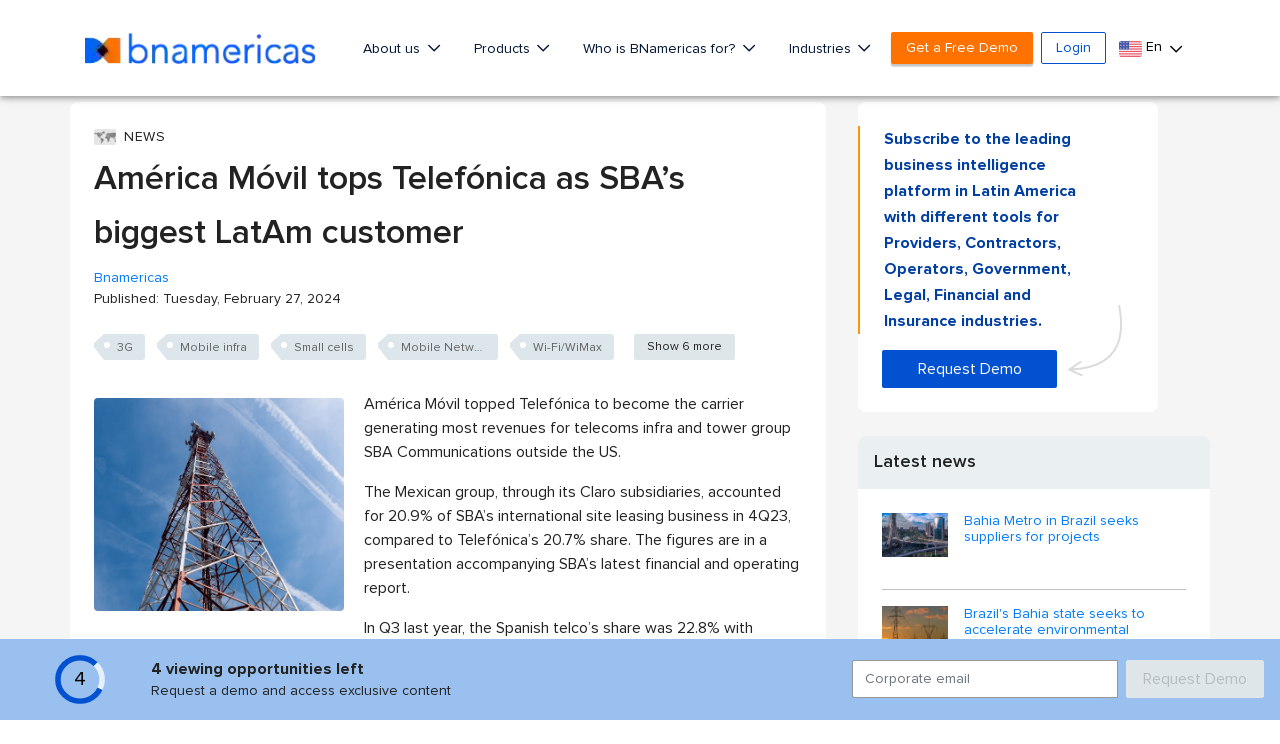

--- FILE ---
content_type: text/html;charset=UTF-8
request_url: https://www.bnamericas.com/en/news/america-movil-tops-telefonica-as-sbas-biggest-latam-customer
body_size: 68034
content:


































<!DOCTYPE html>
<html lang="en">
    <head itemscope itemtype="http://schema.org/WebSite"> <style>.async-hide { opacity: 0 !important} </style> <script>(function(a,s,y,n,c,h,i,d,e){s.className+=' '+y;h.start=1*new Date;
h.end=i=function(){s.className=s.className.replace(RegExp(' ?'+y),'')};
(a[n]=a[n]||[]).hide=h;setTimeout(function(){i();h.end=null},c);h.timeout=c;
})(window,document.documentElement,'async-hide','dataLayer',4000,
{'GTM-PMBD9W4':true});</script> <script>(function(w,d,s,l,i){w[l]=w[l]||[];w[l].push({'gtm.start':
        new Date().getTime(),event:'gtm.js'});var f=d.getElementsByTagName(s)[0],
    j=d.createElement(s),dl=l!='dataLayer'?'&l='+l:'';j.async=true;j.src=
    'https://www.googletagmanager.com/gtm.js?id='+i+dl;f.parentNode.insertBefore(j,f);
})(window,document,'script','dataLayer','GTM-PMBD9W4');</script> <title>América Móvil tops Telefónica as SBA’s biggest LatAm customer - BNamericas</title> <meta lang="en"> <meta charset="utf-8"> <meta name="viewport" content="width=device-width, initial-scale=1, maximum-scale=1, user-scalable=no"> <meta itemprop="url" content="https://www.bnamericas.com"/> <meta name="description" content="The Mexican telco became the carrier that generate the most lease revenues for the US tower company outside the United States. In Latin America, SBA exitted its operations in Argentina."/> <meta itemprop="name" content="BNamericas - América Móvil tops Telefónica as SBA’s biggest LatAm customer"> <meta itemprop="description" content="The Mexican telco became the carrier that generate the most lease revenues for the US tower company outside the United States. In Latin America, SBA exitted ..."/> <link rel="alternate" href="https://www.bnamericas.com/pt/noticias/america-movil-ultrapassa-telefonica-como-maior-cliente-latino-americano-da-sba" hreflang="pt"/> <link rel="alternate" href="https://www.bnamericas.com/en/news/america-movil-tops-telefonica-as-sbas-biggest-latam-customer" hreflang="en"/> <link rel="alternate" href="https://www.bnamericas.com/es/noticias/america-movil-supera-a-telefonica-como-mayor-cliente-latinoamericano-de-sba" hreflang="es"/> <link rel="canonical" href="https://www.bnamericas.com/en/news/america-movil-tops-telefonica-as-sbas-biggest-latam-customer"> <meta name="twitter:title" content="BNamericas - América Móvil tops Telefónica as SBA’s bigge..."/> <meta name="twitter:description" content="The Mexican telco became the carrier that generate the most lease revenues for the US tower company outside the United States. In Latin America, SBA exitted ..."/> <meta name="twitter:image" content="https://cdnimg.bnamericas.com/TQXXLGOFwaNVDlCgNfMnbRgMvcVCGarPitqQeZhFxFiHCAUajrPggOaQbrrWVLiz.png"/> <meta name="twitter:site" content="@bnamericas"> <meta property="og:site_name" content="BNamericas.com"> <meta property="og:title" content="BNamericas - América Móvil tops Telefónica as SBA’s bigge..."/> <meta property="og:description" content="The Mexican telco became the carrier that generate the most lease revenues for the US tower company outside the United States. In Latin America, SBA exitted ..."/> <meta property="og:image" content="https://cdnimg.bnamericas.com/TQXXLGOFwaNVDlCgNfMnbRgMvcVCGarPitqQeZhFxFiHCAUajrPggOaQbrrWVLiz.png"/> <meta property="og:url" content="https://www.bnamericas.com/en/news/america-movil-tops-telefonica-as-sbas-biggest-latam-customer"/> <link rel="icon" type="image/png" sizes="32x32" href="https://www.bnamericas.com/assets/icon/favicon-32x32.png"> <link rel="icon" type="image/png" sizes="16x16" href="https://www.bnamericas.com/assets/icon/favicon-16x16.png"> <link rel="preconnect" href="https://snap.licdn.com"> <link rel="preconnect" href="https://www.gstatic.com"> <link rel="preconnect" href="https://www.googleoptimize.com"> <link rel="preconnect" href="https://track.gaconnector.com"> <link rel="preconnect" href="https://www.google-analytics.com"> <link rel="preconnect" href="https://securepubads.g.doubleclick.net"> <link rel="manifest" href="https://www.bnamericas.com/manifest.json"> <meta name="msapplication-TileColor" content="#ffffff"> <meta name="theme-color" content="#ffffff"> <script async='async' src='https://www.googletagservices.com/tag/js/gpt.js'></script> <script>
    var googletag = googletag || {};
    googletag.cmd = googletag.cmd || [];
    var slots = [];

    function newSlotGoogle(slot){
        slots.push(slot);
        slot.addService(googletag.pubads());
    }

    googletag.cmd.push(function() {
        var slot = googletag.defineSlot('/50236522/_Free/NS_f160x600_A', [[120, 600], [160, 600]], 'div-gpt-ad-1548084526197-0');
        newSlotGoogle(slot)
    });

    googletag.cmd.push(function() {
        var slot = googletag.defineSlot('/50236522/_Free/NS_f160x600_B', [[120, 600], [160, 600]], 'div-gpt-ad-1548084583154-0');
        newSlotGoogle(slot);
    });

    googletag.cmd.push(function() {
        var slot = googletag.defineSlot('/50236522/_Free/NS_f300x250_A', [[336, 280], [300, 250]], 'div-gpt-ad-1548084747607-0');
        newSlotGoogle(slot);
    });

    googletag.cmd.push(function() {
        var slot = googletag.defineSlot('/50236522/_Free/NS_f300x250_B', [[300, 250], [336, 280]], 'div-gpt-ad-1548084879905-0');
        newSlotGoogle(slot);
    });

    googletag.cmd.push(function() {
        var slot = googletag.defineSlot('/50236522/_Free/NS_f300x250_C', [300, 250], 'div-gpt-ad-1558122457640-0');
        newSlotGoogle(slot);
    });

    googletag.cmd.push(function() {
        var slot = googletag.defineSlot('/50236522/_Free/NS_f300x100_A', [300, 100], 'div-gpt-ad-1548084708708-0');
        newSlotGoogle(slot);
    });

    googletag.cmd.push(function() {
        var slot = googletag.defineSlot('/50236522/_Free/NS_f300x600_A', [300, 600], 'div-gpt-ad-1548084938579-0');
        newSlotGoogle(slot)
    });

    googletag.cmd.push(function() {
        var slot = googletag.defineSlot('/50236522/_Free/NS_f728x90_A', [728, 90], 'div-gpt-ad-1548084971264-0');
        newSlotGoogle(slot)
    });

    googletag.cmd.push(function() {
        var slot = googletag.defineSlot('/50236522/_Free/NS_f970x90_A', [970, 90], 'div-gpt-ad-1548084998005-0');
        newSlotGoogle(slot)

    });

    googletag.cmd.push(function() {
        var slot = googletag.defineSlot('/50236522/_Free/NS_f728x90_B', [728, 90], 'div-gpt-ad-1558125010484-0');
        newSlotGoogle(slot);
    });

    googletag.cmd.push(function() {
        googletag.pubads().enableSingleRequest();
        googletag.pubads().collapseEmptyDivs();
        
        googletag.pubads().setTargeting("Language",['en']);
        googletag.pubads().setTargeting("secciones",['ICT']);
        googletag.pubads().setTargeting("id",['xiwjm4zlq-america-movil-tops-telefonica-as-sbas-biggest-latam-customer']);
        googletag.pubads().setTargeting("Category",['article']);
        googletag.pubads().setTargeting("Site",['free']);
        
        googletag.enableServices();
    });
    
    setInterval(function(){
        googletag.pubads().refresh(slots);
    }, 20000);
    

</script> <style>
        /*!
 * Font Awesome Pro 5.9.0 by @fontawesome - https://fontawesome.com
 * License - https://fontawesome.com/license (Commercial License)
 */.fa-fw,.fa-li{text-align:center}.fa,.fab,.fal,.far,.fas{-moz-osx-font-smoothing:grayscale;-webkit-font-smoothing:antialiased;display:inline-block;font-style:normal;font-variant:normal;text-rendering:auto;line-height:1}.fa-lg{font-size:1.33333em;line-height:.75em;vertical-align:-.0667em}.fa-xs{font-size:.75em}.fa-sm{font-size:.875em}.fa-1x{font-size:1em}.fa-2x,.fa-stack-2x{font-size:2em}.fa-3x{font-size:3em}.fa-4x{font-size:4em}.fa-5x{font-size:5em}.fa-6x{font-size:6em}.fa-7x{font-size:7em}.fa-8x{font-size:8em}.fa-9x{font-size:9em}.fa-10x{font-size:10em}.fa-fw{width:1.25em}.fa-ul{list-style-type:none;margin-left:2.5em;padding-left:0}.fa-ul>li{position:relative}.fa-li{left:-2em;position:absolute;width:2em;line-height:inherit}.fa-border{border:.08em solid #eee;border-radius:.1em;padding:.2em .25em .15em}.fa-pull-left{float:left}.fa-pull-right{float:right}.fa.fa-pull-left,.fab.fa-pull-left,.fal.fa-pull-left,.far.fa-pull-left,.fas.fa-pull-left{margin-right:.3em}.fa.fa-pull-right,.fab.fa-pull-right,.fal.fa-pull-right,.far.fa-pull-right,.fas.fa-pull-right{margin-left:.3em}.fa-spin{-webkit-animation:2s linear infinite fa-spin;animation:2s linear infinite fa-spin}.fa-pulse{-webkit-animation:1s steps(8) infinite fa-spin;animation:1s steps(8) infinite fa-spin}@-webkit-keyframes fa-spin{0%{-webkit-transform:rotate(0);transform:rotate(0)}100%{-webkit-transform:rotate(360deg);transform:rotate(360deg)}}@keyframes fa-spin{0%{-webkit-transform:rotate(0);transform:rotate(0)}100%{-webkit-transform:rotate(360deg);transform:rotate(360deg)}}.fa-rotate-90{-webkit-transform:rotate(90deg);transform:rotate(90deg)}.fa-rotate-180{-webkit-transform:rotate(180deg);transform:rotate(180deg)}.fa-rotate-270{-webkit-transform:rotate(270deg);transform:rotate(270deg)}.fa-flip-horizontal{-webkit-transform:scale(-1,1);transform:scale(-1,1)}.fa-flip-vertical{-webkit-transform:scale(1,-1);transform:scale(1,-1)}.fa-flip-both,.fa-flip-horizontal.fa-flip-vertical{-webkit-transform:scale(-1,-1);transform:scale(-1,-1)}:root .fa-flip-both,:root .fa-flip-horizontal,:root .fa-flip-vertical,:root .fa-rotate-180,:root .fa-rotate-270,:root .fa-rotate-90{-webkit-filter:none;filter:none}.fa-stack{display:inline-block;height:2em;line-height:2em;position:relative;vertical-align:middle;width:2.5em}.fa-stack-1x,.fa-stack-2x{left:0;position:absolute;text-align:center;width:100%}.fa-stack-1x{line-height:inherit}.fa-inverse{color:#fff}.fa-500px:before{content:"\f26e"}.fa-abacus:before{content:"\f640"}.fa-accessible-icon:before{content:"\f368"}.fa-accusoft:before{content:"\f369"}.fa-acorn:before{content:"\f6ae"}.fa-acquisitions-incorporated:before{content:"\f6af"}.fa-ad:before{content:"\f641"}.fa-address-book:before{content:"\f2b9"}.fa-address-card:before{content:"\f2bb"}.fa-adjust:before{content:"\f042"}.fa-adn:before{content:"\f170"}.fa-adobe:before{content:"\f778"}.fa-adversal:before{content:"\f36a"}.fa-affiliatetheme:before{content:"\f36b"}.fa-air-freshener:before{content:"\f5d0"}.fa-airbnb:before{content:"\f834"}.fa-alarm-clock:before{content:"\f34e"}.fa-alarm-exclamation:before{content:"\f843"}.fa-alarm-plus:before{content:"\f844"}.fa-alarm-snooze:before{content:"\f845"}.fa-algolia:before{content:"\f36c"}.fa-alicorn:before{content:"\f6b0"}.fa-align-center:before{content:"\f037"}.fa-align-justify:before{content:"\f039"}.fa-align-left:before{content:"\f036"}.fa-align-right:before{content:"\f038"}.fa-align-slash:before{content:"\f846"}.fa-alipay:before{content:"\f642"}.fa-allergies:before{content:"\f461"}.fa-amazon:before{content:"\f270"}.fa-amazon-pay:before{content:"\f42c"}.fa-ambulance:before{content:"\f0f9"}.fa-american-sign-language-interpreting:before{content:"\f2a3"}.fa-amilia:before{content:"\f36d"}.fa-analytics:before{content:"\f643"}.fa-anchor:before{content:"\f13d"}.fa-android:before{content:"\f17b"}.fa-angel:before{content:"\f779"}.fa-angellist:before{content:"\f209"}.fa-angle-double-down:before{content:"\f103"}.fa-angle-double-left:before{content:"\f100"}.fa-angle-double-right:before{content:"\f101"}.fa-angle-double-up:before{content:"\f102"}.fa-angle-down:before{content:"\f107"}.fa-angle-left:before{content:"\f104"}.fa-angle-right:before{content:"\f105"}.fa-angle-up:before{content:"\f106"}.fa-angry:before{content:"\f556"}.fa-angrycreative:before{content:"\f36e"}.fa-angular:before{content:"\f420"}.fa-ankh:before{content:"\f644"}.fa-app-store:before{content:"\f36f"}.fa-app-store-ios:before{content:"\f370"}.fa-apper:before{content:"\f371"}.fa-apple:before{content:"\f179"}.fa-apple-alt:before{content:"\f5d1"}.fa-apple-crate:before{content:"\f6b1"}.fa-apple-pay:before{content:"\f415"}.fa-archive:before{content:"\f187"}.fa-archway:before{content:"\f557"}.fa-arrow-alt-circle-down:before{content:"\f358"}.fa-arrow-alt-circle-left:before{content:"\f359"}.fa-arrow-alt-circle-right:before{content:"\f35a"}.fa-arrow-alt-circle-up:before{content:"\f35b"}.fa-arrow-alt-down:before{content:"\f354"}.fa-arrow-alt-from-bottom:before{content:"\f346"}.fa-arrow-alt-from-left:before{content:"\f347"}.fa-arrow-alt-from-right:before{content:"\f348"}.fa-arrow-alt-from-top:before{content:"\f349"}.fa-arrow-alt-left:before{content:"\f355"}.fa-arrow-alt-right:before{content:"\f356"}.fa-arrow-alt-square-down:before{content:"\f350"}.fa-arrow-alt-square-left:before{content:"\f351"}.fa-arrow-alt-square-right:before{content:"\f352"}.fa-arrow-alt-square-up:before{content:"\f353"}.fa-arrow-alt-to-bottom:before{content:"\f34a"}.fa-arrow-alt-to-left:before{content:"\f34b"}.fa-arrow-alt-to-right:before{content:"\f34c"}.fa-arrow-alt-to-top:before{content:"\f34d"}.fa-arrow-alt-up:before{content:"\f357"}.fa-arrow-circle-down:before{content:"\f0ab"}.fa-arrow-circle-left:before{content:"\f0a8"}.fa-arrow-circle-right:before{content:"\f0a9"}.fa-arrow-circle-up:before{content:"\f0aa"}.fa-arrow-down:before{content:"\f063"}.fa-arrow-from-bottom:before{content:"\f342"}.fa-arrow-from-left:before{content:"\f343"}.fa-arrow-from-right:before{content:"\f344"}.fa-arrow-from-top:before{content:"\f345"}.fa-arrow-left:before{content:"\f060"}.fa-arrow-right:before{content:"\f061"}.fa-arrow-square-down:before{content:"\f339"}.fa-arrow-square-left:before{content:"\f33a"}.fa-arrow-square-right:before{content:"\f33b"}.fa-arrow-square-up:before{content:"\f33c"}.fa-arrow-to-bottom:before{content:"\f33d"}.fa-arrow-to-left:before{content:"\f33e"}.fa-arrow-to-right:before{content:"\f340"}.fa-arrow-to-top:before{content:"\f341"}.fa-arrow-up:before{content:"\f062"}.fa-arrows:before{content:"\f047"}.fa-arrows-alt:before{content:"\f0b2"}.fa-arrows-alt-h:before{content:"\f337"}.fa-arrows-alt-v:before{content:"\f338"}.fa-arrows-h:before{content:"\f07e"}.fa-arrows-v:before{content:"\f07d"}.fa-artstation:before{content:"\f77a"}.fa-assistive-listening-systems:before{content:"\f2a2"}.fa-asterisk:before{content:"\f069"}.fa-asymmetrik:before{content:"\f372"}.fa-at:before{content:"\f1fa"}.fa-atlas:before{content:"\f558"}.fa-atlassian:before{content:"\f77b"}.fa-atom:before{content:"\f5d2"}.fa-atom-alt:before{content:"\f5d3"}.fa-audible:before{content:"\f373"}.fa-audio-description:before{content:"\f29e"}.fa-autoprefixer:before{content:"\f41c"}.fa-avianex:before{content:"\f374"}.fa-aviato:before{content:"\f421"}.fa-award:before{content:"\f559"}.fa-aws:before{content:"\f375"}.fa-axe:before{content:"\f6b2"}.fa-axe-battle:before{content:"\f6b3"}.fa-baby:before{content:"\f77c"}.fa-baby-carriage:before{content:"\f77d"}.fa-backpack:before{content:"\f5d4"}.fa-backspace:before{content:"\f55a"}.fa-backward:before{content:"\f04a"}.fa-bacon:before{content:"\f7e5"}.fa-badge:before{content:"\f335"}.fa-badge-check:before{content:"\f336"}.fa-badge-dollar:before{content:"\f645"}.fa-badge-percent:before{content:"\f646"}.fa-badger-honey:before{content:"\f6b4"}.fa-bags-shopping:before{content:"\f847"}.fa-balance-scale:before{content:"\f24e"}.fa-balance-scale-left:before{content:"\f515"}.fa-balance-scale-right:before{content:"\f516"}.fa-ball-pile:before{content:"\f77e"}.fa-ballot:before{content:"\f732"}.fa-ballot-check:before{content:"\f733"}.fa-ban:before{content:"\f05e"}.fa-band-aid:before{content:"\f462"}.fa-bandcamp:before{content:"\f2d5"}.fa-barcode:before{content:"\f02a"}.fa-barcode-alt:before{content:"\f463"}.fa-barcode-read:before{content:"\f464"}.fa-barcode-scan:before{content:"\f465"}.fa-bars:before{content:"\f0c9"}.fa-baseball:before{content:"\f432"}.fa-baseball-ball:before{content:"\f433"}.fa-basketball-ball:before{content:"\f434"}.fa-basketball-hoop:before{content:"\f435"}.fa-bat:before{content:"\f6b5"}.fa-bath:before{content:"\f2cd"}.fa-battery-bolt:before{content:"\f376"}.fa-battery-empty:before{content:"\f244"}.fa-battery-full:before{content:"\f240"}.fa-battery-half:before{content:"\f242"}.fa-battery-quarter:before{content:"\f243"}.fa-battery-slash:before{content:"\f377"}.fa-battery-three-quarters:before{content:"\f241"}.fa-battle-net:before{content:"\f835"}.fa-bed:before{content:"\f236"}.fa-beer:before{content:"\f0fc"}.fa-behance:before{content:"\f1b4"}.fa-behance-square:before{content:"\f1b5"}.fa-bell:before{content:"\f0f3"}.fa-bell-exclamation:before{content:"\f848"}.fa-bell-plus:before{content:"\f849"}.fa-bell-school:before{content:"\f5d5"}.fa-bell-school-slash:before{content:"\f5d6"}.fa-bell-slash:before{content:"\f1f6"}.fa-bells:before{content:"\f77f"}.fa-bezier-curve:before{content:"\f55b"}.fa-bible:before{content:"\f647"}.fa-bicycle:before{content:"\f206"}.fa-biking:before{content:"\f84a"}.fa-biking-mountain:before{content:"\f84b"}.fa-bimobject:before{content:"\f378"}.fa-binoculars:before{content:"\f1e5"}.fa-biohazard:before{content:"\f780"}.fa-birthday-cake:before{content:"\f1fd"}.fa-bitbucket:before{content:"\f171"}.fa-bitcoin:before{content:"\f379"}.fa-bity:before{content:"\f37a"}.fa-black-tie:before{content:"\f27e"}.fa-blackberry:before{content:"\f37b"}.fa-blanket:before{content:"\f498"}.fa-blender:before{content:"\f517"}.fa-blender-phone:before{content:"\f6b6"}.fa-blind:before{content:"\f29d"}.fa-blog:before{content:"\f781"}.fa-blogger:before{content:"\f37c"}.fa-blogger-b:before{content:"\f37d"}.fa-bluetooth:before{content:"\f293"}.fa-bluetooth-b:before{content:"\f294"}.fa-bold:before{content:"\f032"}.fa-bolt:before{content:"\f0e7"}.fa-bomb:before{content:"\f1e2"}.fa-bone:before{content:"\f5d7"}.fa-bone-break:before{content:"\f5d8"}.fa-bong:before{content:"\f55c"}.fa-book:before{content:"\f02d"}.fa-book-alt:before{content:"\f5d9"}.fa-book-dead:before{content:"\f6b7"}.fa-book-heart:before{content:"\f499"}.fa-book-medical:before{content:"\f7e6"}.fa-book-open:before{content:"\f518"}.fa-book-reader:before{content:"\f5da"}.fa-book-spells:before{content:"\f6b8"}.fa-book-user:before{content:"\f7e7"}.fa-bookmark:before{content:"\f02e"}.fa-books:before{content:"\f5db"}.fa-books-medical:before{content:"\f7e8"}.fa-boot:before{content:"\f782"}.fa-booth-curtain:before{content:"\f734"}.fa-bootstrap:before{content:"\f836"}.fa-border-all:before{content:"\f84c"}.fa-border-bottom:before{content:"\f84d"}.fa-border-inner:before{content:"\f84e"}.fa-border-left:before{content:"\f84f"}.fa-border-none:before{content:"\f850"}.fa-border-outer:before{content:"\f851"}.fa-border-right:before{content:"\f852"}.fa-border-style:before{content:"\f853"}.fa-border-style-alt:before{content:"\f854"}.fa-border-top:before{content:"\f855"}.fa-bow-arrow:before{content:"\f6b9"}.fa-bowling-ball:before{content:"\f436"}.fa-bowling-pins:before{content:"\f437"}.fa-box:before{content:"\f466"}.fa-box-alt:before{content:"\f49a"}.fa-box-ballot:before{content:"\f735"}.fa-box-check:before{content:"\f467"}.fa-box-fragile:before{content:"\f49b"}.fa-box-full:before{content:"\f49c"}.fa-box-heart:before{content:"\f49d"}.fa-box-open:before{content:"\f49e"}.fa-box-up:before{content:"\f49f"}.fa-box-usd:before{content:"\f4a0"}.fa-boxes:before{content:"\f468"}.fa-boxes-alt:before{content:"\f4a1"}.fa-boxing-glove:before{content:"\f438"}.fa-brackets:before{content:"\f7e9"}.fa-brackets-curly:before{content:"\f7ea"}.fa-braille:before{content:"\f2a1"}.fa-brain:before{content:"\f5dc"}.fa-bread-loaf:before{content:"\f7eb"}.fa-bread-slice:before{content:"\f7ec"}.fa-briefcase:before{content:"\f0b1"}.fa-briefcase-medical:before{content:"\f469"}.fa-bring-forward:before{content:"\f856"}.fa-bring-front:before{content:"\f857"}.fa-broadcast-tower:before{content:"\f519"}.fa-broom:before{content:"\f51a"}.fa-browser:before{content:"\f37e"}.fa-brush:before{content:"\f55d"}.fa-btc:before{content:"\f15a"}.fa-buffer:before{content:"\f837"}.fa-bug:before{content:"\f188"}.fa-building:before{content:"\f1ad"}.fa-bullhorn:before{content:"\f0a1"}.fa-bullseye:before{content:"\f140"}.fa-bullseye-arrow:before{content:"\f648"}.fa-bullseye-pointer:before{content:"\f649"}.fa-burger-soda:before{content:"\f858"}.fa-burn:before{content:"\f46a"}.fa-buromobelexperte:before{content:"\f37f"}.fa-burrito:before{content:"\f7ed"}.fa-bus:before{content:"\f207"}.fa-bus-alt:before{content:"\f55e"}.fa-bus-school:before{content:"\f5dd"}.fa-business-time:before{content:"\f64a"}.fa-buysellads:before{content:"\f20d"}.fa-cabinet-filing:before{content:"\f64b"}.fa-calculator:before{content:"\f1ec"}.fa-calculator-alt:before{content:"\f64c"}.fa-calendar:before{content:"\f133"}.fa-calendar-alt:before{content:"\f073"}.fa-calendar-check:before{content:"\f274"}.fa-calendar-day:before{content:"\f783"}.fa-calendar-edit:before{content:"\f333"}.fa-calendar-exclamation:before{content:"\f334"}.fa-calendar-minus:before{content:"\f272"}.fa-calendar-plus:before{content:"\f271"}.fa-calendar-star:before{content:"\f736"}.fa-calendar-times:before{content:"\f273"}.fa-calendar-week:before{content:"\f784"}.fa-camera:before{content:"\f030"}.fa-camera-alt:before{content:"\f332"}.fa-camera-retro:before{content:"\f083"}.fa-campfire:before{content:"\f6ba"}.fa-campground:before{content:"\f6bb"}.fa-canadian-maple-leaf:before{content:"\f785"}.fa-candle-holder:before{content:"\f6bc"}.fa-candy-cane:before{content:"\f786"}.fa-candy-corn:before{content:"\f6bd"}.fa-cannabis:before{content:"\f55f"}.fa-capsules:before{content:"\f46b"}.fa-car:before{content:"\f1b9"}.fa-car-alt:before{content:"\f5de"}.fa-car-battery:before{content:"\f5df"}.fa-car-building:before{content:"\f859"}.fa-car-bump:before{content:"\f5e0"}.fa-car-bus:before{content:"\f85a"}.fa-car-crash:before{content:"\f5e1"}.fa-car-garage:before{content:"\f5e2"}.fa-car-mechanic:before{content:"\f5e3"}.fa-car-side:before{content:"\f5e4"}.fa-car-tilt:before{content:"\f5e5"}.fa-car-wash:before{content:"\f5e6"}.fa-caret-circle-down:before{content:"\f32d"}.fa-caret-circle-left:before{content:"\f32e"}.fa-caret-circle-right:before{content:"\f330"}.fa-caret-circle-up:before{content:"\f331"}.fa-caret-down:before{content:"\f0d7"}.fa-caret-left:before{content:"\f0d9"}.fa-caret-right:before{content:"\f0da"}.fa-caret-square-down:before{content:"\f150"}.fa-caret-square-left:before{content:"\f191"}.fa-caret-square-right:before{content:"\f152"}.fa-caret-square-up:before{content:"\f151"}.fa-caret-up:before{content:"\f0d8"}.fa-carrot:before{content:"\f787"}.fa-cars:before{content:"\f85b"}.fa-cart-arrow-down:before{content:"\f218"}.fa-cart-plus:before{content:"\f217"}.fa-cash-register:before{content:"\f788"}.fa-cat:before{content:"\f6be"}.fa-cauldron:before{content:"\f6bf"}.fa-cc-amazon-pay:before{content:"\f42d"}.fa-cc-amex:before{content:"\f1f3"}.fa-cc-apple-pay:before{content:"\f416"}.fa-cc-diners-club:before{content:"\f24c"}.fa-cc-discover:before{content:"\f1f2"}.fa-cc-jcb:before{content:"\f24b"}.fa-cc-mastercard:before{content:"\f1f1"}.fa-cc-paypal:before{content:"\f1f4"}.fa-cc-stripe:before{content:"\f1f5"}.fa-cc-visa:before{content:"\f1f0"}.fa-centercode:before{content:"\f380"}.fa-centos:before{content:"\f789"}.fa-certificate:before{content:"\f0a3"}.fa-chair:before{content:"\f6c0"}.fa-chair-office:before{content:"\f6c1"}.fa-chalkboard:before{content:"\f51b"}.fa-chalkboard-teacher:before{content:"\f51c"}.fa-charging-station:before{content:"\f5e7"}.fa-chart-area:before{content:"\f1fe"}.fa-chart-bar:before{content:"\f080"}.fa-chart-line:before{content:"\f201"}.fa-chart-line-down:before{content:"\f64d"}.fa-chart-network:before{content:"\f78a"}.fa-chart-pie:before{content:"\f200"}.fa-chart-pie-alt:before{content:"\f64e"}.fa-chart-scatter:before{content:"\f7ee"}.fa-check:before{content:"\f00c"}.fa-check-circle:before{content:"\f058"}.fa-check-double:before{content:"\f560"}.fa-check-square:before{content:"\f14a"}.fa-cheese:before{content:"\f7ef"}.fa-cheese-swiss:before{content:"\f7f0"}.fa-cheeseburger:before{content:"\f7f1"}.fa-chess:before{content:"\f439"}.fa-chess-bishop:before{content:"\f43a"}.fa-chess-bishop-alt:before{content:"\f43b"}.fa-chess-board:before{content:"\f43c"}.fa-chess-clock:before{content:"\f43d"}.fa-chess-clock-alt:before{content:"\f43e"}.fa-chess-king:before{content:"\f43f"}.fa-chess-king-alt:before{content:"\f440"}.fa-chess-knight:before{content:"\f441"}.fa-chess-knight-alt:before{content:"\f442"}.fa-chess-pawn:before{content:"\f443"}.fa-chess-pawn-alt:before{content:"\f444"}.fa-chess-queen:before{content:"\f445"}.fa-chess-queen-alt:before{content:"\f446"}.fa-chess-rook:before{content:"\f447"}.fa-chess-rook-alt:before{content:"\f448"}.fa-chevron-circle-down:before{content:"\f13a"}.fa-chevron-circle-left:before{content:"\f137"}.fa-chevron-circle-right:before{content:"\f138"}.fa-chevron-circle-up:before{content:"\f139"}.fa-chevron-double-down:before{content:"\f322"}.fa-chevron-double-left:before{content:"\f323"}.fa-chevron-double-right:before{content:"\f324"}.fa-chevron-double-up:before{content:"\f325"}.fa-chevron-down:before{content:"\f078"}.fa-chevron-left:before{content:"\f053"}.fa-chevron-right:before{content:"\f054"}.fa-chevron-square-down:before{content:"\f329"}.fa-chevron-square-left:before{content:"\f32a"}.fa-chevron-square-right:before{content:"\f32b"}.fa-chevron-square-up:before{content:"\f32c"}.fa-chevron-up:before{content:"\f077"}.fa-child:before{content:"\f1ae"}.fa-chimney:before{content:"\f78b"}.fa-chrome:before{content:"\f268"}.fa-chromecast:before{content:"\f838"}.fa-church:before{content:"\f51d"}.fa-circle:before{content:"\f111"}.fa-circle-notch:before{content:"\f1ce"}.fa-city:before{content:"\f64f"}.fa-claw-marks:before{content:"\f6c2"}.fa-clinic-medical:before{content:"\f7f2"}.fa-clipboard:before{content:"\f328"}.fa-clipboard-check:before{content:"\f46c"}.fa-clipboard-list:before{content:"\f46d"}.fa-clipboard-list-check:before{content:"\f737"}.fa-clipboard-prescription:before{content:"\f5e8"}.fa-clipboard-user:before{content:"\f7f3"}.fa-clock:before{content:"\f017"}.fa-clone:before{content:"\f24d"}.fa-closed-captioning:before{content:"\f20a"}.fa-cloud:before{content:"\f0c2"}.fa-cloud-download:before{content:"\f0ed"}.fa-cloud-download-alt:before{content:"\f381"}.fa-cloud-drizzle:before{content:"\f738"}.fa-cloud-hail:before{content:"\f739"}.fa-cloud-hail-mixed:before{content:"\f73a"}.fa-cloud-meatball:before{content:"\f73b"}.fa-cloud-moon:before{content:"\f6c3"}.fa-cloud-moon-rain:before{content:"\f73c"}.fa-cloud-rain:before{content:"\f73d"}.fa-cloud-rainbow:before{content:"\f73e"}.fa-cloud-showers:before{content:"\f73f"}.fa-cloud-showers-heavy:before{content:"\f740"}.fa-cloud-sleet:before{content:"\f741"}.fa-cloud-snow:before{content:"\f742"}.fa-cloud-sun:before{content:"\f6c4"}.fa-cloud-sun-rain:before{content:"\f743"}.fa-cloud-upload:before{content:"\f0ee"}.fa-cloud-upload-alt:before{content:"\f382"}.fa-clouds:before{content:"\f744"}.fa-clouds-moon:before{content:"\f745"}.fa-clouds-sun:before{content:"\f746"}.fa-cloudscale:before{content:"\f383"}.fa-cloudsmith:before{content:"\f384"}.fa-cloudversify:before{content:"\f385"}.fa-club:before{content:"\f327"}.fa-cocktail:before{content:"\f561"}.fa-code:before{content:"\f121"}.fa-code-branch:before{content:"\f126"}.fa-code-commit:before{content:"\f386"}.fa-code-merge:before{content:"\f387"}.fa-codepen:before{content:"\f1cb"}.fa-codiepie:before{content:"\f284"}.fa-coffee:before{content:"\f0f4"}.fa-coffee-togo:before{content:"\f6c5"}.fa-coffin:before{content:"\f6c6"}.fa-cog:before{content:"\f013"}.fa-cogs:before{content:"\f085"}.fa-coin:before{content:"\f85c"}.fa-coins:before{content:"\f51e"}.fa-columns:before{content:"\f0db"}.fa-comment:before{content:"\f075"}.fa-comment-alt:before{content:"\f27a"}.fa-comment-alt-check:before{content:"\f4a2"}.fa-comment-alt-dollar:before{content:"\f650"}.fa-comment-alt-dots:before{content:"\f4a3"}.fa-comment-alt-edit:before{content:"\f4a4"}.fa-comment-alt-exclamation:before{content:"\f4a5"}.fa-comment-alt-lines:before{content:"\f4a6"}.fa-comment-alt-medical:before{content:"\f7f4"}.fa-comment-alt-minus:before{content:"\f4a7"}.fa-comment-alt-plus:before{content:"\f4a8"}.fa-comment-alt-slash:before{content:"\f4a9"}.fa-comment-alt-smile:before{content:"\f4aa"}.fa-comment-alt-times:before{content:"\f4ab"}.fa-comment-check:before{content:"\f4ac"}.fa-comment-dollar:before{content:"\f651"}.fa-comment-dots:before{content:"\f4ad"}.fa-comment-edit:before{content:"\f4ae"}.fa-comment-exclamation:before{content:"\f4af"}.fa-comment-lines:before{content:"\f4b0"}.fa-comment-medical:before{content:"\f7f5"}.fa-comment-minus:before{content:"\f4b1"}.fa-comment-plus:before{content:"\f4b2"}.fa-comment-slash:before{content:"\f4b3"}.fa-comment-smile:before{content:"\f4b4"}.fa-comment-times:before{content:"\f4b5"}.fa-comments:before{content:"\f086"}.fa-comments-alt:before{content:"\f4b6"}.fa-comments-alt-dollar:before{content:"\f652"}.fa-comments-dollar:before{content:"\f653"}.fa-compact-disc:before{content:"\f51f"}.fa-compass:before{content:"\f14e"}.fa-compass-slash:before{content:"\f5e9"}.fa-compress:before{content:"\f066"}.fa-compress-alt:before{content:"\f422"}.fa-compress-arrows-alt:before{content:"\f78c"}.fa-compress-wide:before{content:"\f326"}.fa-concierge-bell:before{content:"\f562"}.fa-confluence:before{content:"\f78d"}.fa-connectdevelop:before{content:"\f20e"}.fa-construction:before{content:"\f85d"}.fa-container-storage:before{content:"\f4b7"}.fa-contao:before{content:"\f26d"}.fa-conveyor-belt:before{content:"\f46e"}.fa-conveyor-belt-alt:before{content:"\f46f"}.fa-cookie:before{content:"\f563"}.fa-cookie-bite:before{content:"\f564"}.fa-copy:before{content:"\f0c5"}.fa-copyright:before{content:"\f1f9"}.fa-corn:before{content:"\f6c7"}.fa-couch:before{content:"\f4b8"}.fa-cow:before{content:"\f6c8"}.fa-cpanel:before{content:"\f388"}.fa-creative-commons:before{content:"\f25e"}.fa-creative-commons-by:before{content:"\f4e7"}.fa-creative-commons-nc:before{content:"\f4e8"}.fa-creative-commons-nc-eu:before{content:"\f4e9"}.fa-creative-commons-nc-jp:before{content:"\f4ea"}.fa-creative-commons-nd:before{content:"\f4eb"}.fa-creative-commons-pd:before{content:"\f4ec"}.fa-creative-commons-pd-alt:before{content:"\f4ed"}.fa-creative-commons-remix:before{content:"\f4ee"}.fa-creative-commons-sa:before{content:"\f4ef"}.fa-creative-commons-sampling:before{content:"\f4f0"}.fa-creative-commons-sampling-plus:before{content:"\f4f1"}.fa-creative-commons-share:before{content:"\f4f2"}.fa-creative-commons-zero:before{content:"\f4f3"}.fa-credit-card:before{content:"\f09d"}.fa-credit-card-blank:before{content:"\f389"}.fa-credit-card-front:before{content:"\f38a"}.fa-cricket:before{content:"\f449"}.fa-critical-role:before{content:"\f6c9"}.fa-croissant:before{content:"\f7f6"}.fa-crop:before{content:"\f125"}.fa-crop-alt:before{content:"\f565"}.fa-cross:before{content:"\f654"}.fa-crosshairs:before{content:"\f05b"}.fa-crow:before{content:"\f520"}.fa-crown:before{content:"\f521"}.fa-crutch:before{content:"\f7f7"}.fa-crutches:before{content:"\f7f8"}.fa-css3:before{content:"\f13c"}.fa-css3-alt:before{content:"\f38b"}.fa-cube:before{content:"\f1b2"}.fa-cubes:before{content:"\f1b3"}.fa-curling:before{content:"\f44a"}.fa-cut:before{content:"\f0c4"}.fa-cuttlefish:before{content:"\f38c"}.fa-d-and-d:before{content:"\f38d"}.fa-d-and-d-beyond:before{content:"\f6ca"}.fa-dagger:before{content:"\f6cb"}.fa-dashcube:before{content:"\f210"}.fa-database:before{content:"\f1c0"}.fa-deaf:before{content:"\f2a4"}.fa-debug:before{content:"\f7f9"}.fa-deer:before{content:"\f78e"}.fa-deer-rudolph:before{content:"\f78f"}.fa-delicious:before{content:"\f1a5"}.fa-democrat:before{content:"\f747"}.fa-deploydog:before{content:"\f38e"}.fa-deskpro:before{content:"\f38f"}.fa-desktop:before{content:"\f108"}.fa-desktop-alt:before{content:"\f390"}.fa-dev:before{content:"\f6cc"}.fa-deviantart:before{content:"\f1bd"}.fa-dewpoint:before{content:"\f748"}.fa-dharmachakra:before{content:"\f655"}.fa-dhl:before{content:"\f790"}.fa-diagnoses:before{content:"\f470"}.fa-diamond:before{content:"\f219"}.fa-diaspora:before{content:"\f791"}.fa-dice:before{content:"\f522"}.fa-dice-d10:before{content:"\f6cd"}.fa-dice-d12:before{content:"\f6ce"}.fa-dice-d20:before{content:"\f6cf"}.fa-dice-d4:before{content:"\f6d0"}.fa-dice-d6:before{content:"\f6d1"}.fa-dice-d8:before{content:"\f6d2"}.fa-dice-five:before{content:"\f523"}.fa-dice-four:before{content:"\f524"}.fa-dice-one:before{content:"\f525"}.fa-dice-six:before{content:"\f526"}.fa-dice-three:before{content:"\f527"}.fa-dice-two:before{content:"\f528"}.fa-digg:before{content:"\f1a6"}.fa-digging:before{content:"\f85e"}.fa-digital-ocean:before{content:"\f391"}.fa-digital-tachograph:before{content:"\f566"}.fa-diploma:before{content:"\f5ea"}.fa-directions:before{content:"\f5eb"}.fa-discord:before{content:"\f392"}.fa-discourse:before{content:"\f393"}.fa-disease:before{content:"\f7fa"}.fa-divide:before{content:"\f529"}.fa-dizzy:before{content:"\f567"}.fa-dna:before{content:"\f471"}.fa-do-not-enter:before{content:"\f5ec"}.fa-dochub:before{content:"\f394"}.fa-docker:before{content:"\f395"}.fa-dog:before{content:"\f6d3"}.fa-dog-leashed:before{content:"\f6d4"}.fa-dollar-sign:before{content:"\f155"}.fa-dolly:before{content:"\f472"}.fa-dolly-empty:before{content:"\f473"}.fa-dolly-flatbed:before{content:"\f474"}.fa-dolly-flatbed-alt:before{content:"\f475"}.fa-dolly-flatbed-empty:before{content:"\f476"}.fa-donate:before{content:"\f4b9"}.fa-door-closed:before{content:"\f52a"}.fa-door-open:before{content:"\f52b"}.fa-dot-circle:before{content:"\f192"}.fa-dove:before{content:"\f4ba"}.fa-download:before{content:"\f019"}.fa-draft2digital:before{content:"\f396"}.fa-drafting-compass:before{content:"\f568"}.fa-dragon:before{content:"\f6d5"}.fa-draw-circle:before{content:"\f5ed"}.fa-draw-polygon:before{content:"\f5ee"}.fa-draw-square:before{content:"\f5ef"}.fa-dreidel:before{content:"\f792"}.fa-dribbble:before{content:"\f17d"}.fa-dribbble-square:before{content:"\f397"}.fa-drone:before{content:"\f85f"}.fa-drone-alt:before{content:"\f860"}.fa-dropbox:before{content:"\f16b"}.fa-drum:before{content:"\f569"}.fa-drum-steelpan:before{content:"\f56a"}.fa-drumstick:before{content:"\f6d6"}.fa-drumstick-bite:before{content:"\f6d7"}.fa-drupal:before{content:"\f1a9"}.fa-dryer:before{content:"\f861"}.fa-dryer-alt:before{content:"\f862"}.fa-duck:before{content:"\f6d8"}.fa-dumbbell:before{content:"\f44b"}.fa-dumpster:before{content:"\f793"}.fa-dumpster-fire:before{content:"\f794"}.fa-dungeon:before{content:"\f6d9"}.fa-dyalog:before{content:"\f399"}.fa-ear:before{content:"\f5f0"}.fa-ear-muffs:before{content:"\f795"}.fa-earlybirds:before{content:"\f39a"}.fa-ebay:before{content:"\f4f4"}.fa-eclipse:before{content:"\f749"}.fa-eclipse-alt:before{content:"\f74a"}.fa-edge:before{content:"\f282"}.fa-edit:before{content:"\f044"}.fa-egg:before{content:"\f7fb"}.fa-egg-fried:before{content:"\f7fc"}.fa-eject:before{content:"\f052"}.fa-elementor:before{content:"\f430"}.fa-elephant:before{content:"\f6da"}.fa-ellipsis-h:before{content:"\f141"}.fa-ellipsis-h-alt:before{content:"\f39b"}.fa-ellipsis-v:before{content:"\f142"}.fa-ellipsis-v-alt:before{content:"\f39c"}.fa-ello:before{content:"\f5f1"}.fa-ember:before{content:"\f423"}.fa-empire:before{content:"\f1d1"}.fa-empty-set:before{content:"\f656"}.fa-engine-warning:before{content:"\f5f2"}.fa-envelope:before{content:"\f0e0"}.fa-envelope-open:before{content:"\f2b6"}.fa-envelope-open-dollar:before{content:"\f657"}.fa-envelope-open-text:before{content:"\f658"}.fa-envelope-square:before{content:"\f199"}.fa-envira:before{content:"\f299"}.fa-equals:before{content:"\f52c"}.fa-eraser:before{content:"\f12d"}.fa-erlang:before{content:"\f39d"}.fa-ethereum:before{content:"\f42e"}.fa-ethernet:before{content:"\f796"}.fa-etsy:before{content:"\f2d7"}.fa-euro-sign:before{content:"\f153"}.fa-evernote:before{content:"\f839"}.fa-exchange:before{content:"\f0ec"}.fa-exchange-alt:before{content:"\f362"}.fa-exclamation:before{content:"\f12a"}.fa-exclamation-circle:before{content:"\f06a"}.fa-exclamation-square:before{content:"\f321"}.fa-exclamation-triangle:before{content:"\f071"}.fa-expand:before{content:"\f065"}.fa-expand-alt:before{content:"\f424"}.fa-expand-arrows:before{content:"\f31d"}.fa-expand-arrows-alt:before{content:"\f31e"}.fa-expand-wide:before{content:"\f320"}.fa-expeditedssl:before{content:"\f23e"}.fa-external-link:before{content:"\f08e"}.fa-external-link-alt:before{content:"\f35d"}.fa-external-link-square:before{content:"\f14c"}.fa-external-link-square-alt:before{content:"\f360"}.fa-eye:before{content:"\f06e"}.fa-eye-dropper:before{content:"\f1fb"}.fa-eye-evil:before{content:"\f6db"}.fa-eye-slash:before{content:"\f070"}.fa-facebook:before{content:"\f09a"}.fa-facebook-f:before{content:"\f39e"}.fa-facebook-messenger:before{content:"\f39f"}.fa-facebook-square:before{content:"\f082"}.fa-fan:before{content:"\f863"}.fa-fantasy-flight-games:before{content:"\f6dc"}.fa-farm:before{content:"\f864"}.fa-fast-backward:before{content:"\f049"}.fa-fast-forward:before{content:"\f050"}.fa-fax:before{content:"\f1ac"}.fa-feather:before{content:"\f52d"}.fa-feather-alt:before{content:"\f56b"}.fa-fedex:before{content:"\f797"}.fa-fedora:before{content:"\f798"}.fa-female:before{content:"\f182"}.fa-field-hockey:before{content:"\f44c"}.fa-fighter-jet:before{content:"\f0fb"}.fa-figma:before{content:"\f799"}.fa-file:before{content:"\f15b"}.fa-file-alt:before{content:"\f15c"}.fa-file-archive:before{content:"\f1c6"}.fa-file-audio:before{content:"\f1c7"}.fa-file-certificate:before{content:"\f5f3"}.fa-file-chart-line:before{content:"\f659"}.fa-file-chart-pie:before{content:"\f65a"}.fa-file-check:before{content:"\f316"}.fa-file-code:before{content:"\f1c9"}.fa-file-contract:before{content:"\f56c"}.fa-file-csv:before{content:"\f6dd"}.fa-file-download:before{content:"\f56d"}.fa-file-edit:before{content:"\f31c"}.fa-file-excel:before{content:"\f1c3"}.fa-file-exclamation:before{content:"\f31a"}.fa-file-export:before{content:"\f56e"}.fa-file-image:before{content:"\f1c5"}.fa-file-import:before{content:"\f56f"}.fa-file-invoice:before{content:"\f570"}.fa-file-invoice-dollar:before{content:"\f571"}.fa-file-medical:before{content:"\f477"}.fa-file-medical-alt:before{content:"\f478"}.fa-file-minus:before{content:"\f318"}.fa-file-pdf:before{content:"\f1c1"}.fa-file-plus:before{content:"\f319"}.fa-file-powerpoint:before{content:"\f1c4"}.fa-file-prescription:before{content:"\f572"}.fa-file-search:before{content:"\f865"}.fa-file-signature:before{content:"\f573"}.fa-file-spreadsheet:before{content:"\f65b"}.fa-file-times:before{content:"\f317"}.fa-file-upload:before{content:"\f574"}.fa-file-user:before{content:"\f65c"}.fa-file-video:before{content:"\f1c8"}.fa-file-word:before{content:"\f1c2"}.fa-files-medical:before{content:"\f7fd"}.fa-fill:before{content:"\f575"}.fa-fill-drip:before{content:"\f576"}.fa-film:before{content:"\f008"}.fa-film-alt:before{content:"\f3a0"}.fa-filter:before{content:"\f0b0"}.fa-fingerprint:before{content:"\f577"}.fa-fire:before{content:"\f06d"}.fa-fire-alt:before{content:"\f7e4"}.fa-fire-extinguisher:before{content:"\f134"}.fa-fire-smoke:before{content:"\f74b"}.fa-firefox:before{content:"\f269"}.fa-fireplace:before{content:"\f79a"}.fa-first-aid:before{content:"\f479"}.fa-first-order:before{content:"\f2b0"}.fa-first-order-alt:before{content:"\f50a"}.fa-firstdraft:before{content:"\f3a1"}.fa-fish:before{content:"\f578"}.fa-fish-cooked:before{content:"\f7fe"}.fa-fist-raised:before{content:"\f6de"}.fa-flag:before{content:"\f024"}.fa-flag-alt:before{content:"\f74c"}.fa-flag-checkered:before{content:"\f11e"}.fa-flag-usa:before{content:"\f74d"}.fa-flame:before{content:"\f6df"}.fa-flask:before{content:"\f0c3"}.fa-flask-poison:before{content:"\f6e0"}.fa-flask-potion:before{content:"\f6e1"}.fa-flickr:before{content:"\f16e"}.fa-flipboard:before{content:"\f44d"}.fa-flower:before{content:"\f7ff"}.fa-flower-daffodil:before{content:"\f800"}.fa-flower-tulip:before{content:"\f801"}.fa-flushed:before{content:"\f579"}.fa-fly:before{content:"\f417"}.fa-fog:before{content:"\f74e"}.fa-folder:before{content:"\f07b"}.fa-folder-minus:before{content:"\f65d"}.fa-folder-open:before{content:"\f07c"}.fa-folder-plus:before{content:"\f65e"}.fa-folder-times:before{content:"\f65f"}.fa-folder-tree:before{content:"\f802"}.fa-folders:before{content:"\f660"}.fa-font:before{content:"\f031"}.fa-font-awesome:before{content:"\f2b4"}.fa-font-awesome-alt:before{content:"\f35c"}.fa-font-awesome-flag:before{content:"\f425"}.fa-font-awesome-logo-full:before{content:"\f4e6"}.fa-font-case:before{content:"\f866"}.fa-fonticons:before{content:"\f280"}.fa-fonticons-fi:before{content:"\f3a2"}.fa-football-ball:before{content:"\f44e"}.fa-football-helmet:before{content:"\f44f"}.fa-forklift:before{content:"\f47a"}.fa-fort-awesome:before{content:"\f286"}.fa-fort-awesome-alt:before{content:"\f3a3"}.fa-forumbee:before{content:"\f211"}.fa-forward:before{content:"\f04e"}.fa-foursquare:before{content:"\f180"}.fa-fragile:before{content:"\f4bb"}.fa-free-code-camp:before{content:"\f2c5"}.fa-freebsd:before{content:"\f3a4"}.fa-french-fries:before{content:"\f803"}.fa-frog:before{content:"\f52e"}.fa-frosty-head:before{content:"\f79b"}.fa-frown:before{content:"\f119"}.fa-frown-open:before{content:"\f57a"}.fa-fulcrum:before{content:"\f50b"}.fa-function:before{content:"\f661"}.fa-funnel-dollar:before{content:"\f662"}.fa-futbol:before{content:"\f1e3"}.fa-galactic-republic:before{content:"\f50c"}.fa-galactic-senate:before{content:"\f50d"}.fa-game-board:before{content:"\f867"}.fa-game-board-alt:before{content:"\f868"}.fa-gamepad:before{content:"\f11b"}.fa-gas-pump:before{content:"\f52f"}.fa-gas-pump-slash:before{content:"\f5f4"}.fa-gavel:before{content:"\f0e3"}.fa-gem:before{content:"\f3a5"}.fa-genderless:before{content:"\f22d"}.fa-get-pocket:before{content:"\f265"}.fa-gg:before{content:"\f260"}.fa-gg-circle:before{content:"\f261"}.fa-ghost:before{content:"\f6e2"}.fa-gift:before{content:"\f06b"}.fa-gift-card:before{content:"\f663"}.fa-gifts:before{content:"\f79c"}.fa-gingerbread-man:before{content:"\f79d"}.fa-git:before{content:"\f1d3"}.fa-git-alt:before{content:"\f841"}.fa-git-square:before{content:"\f1d2"}.fa-github:before{content:"\f09b"}.fa-github-alt:before{content:"\f113"}.fa-github-square:before{content:"\f092"}.fa-gitkraken:before{content:"\f3a6"}.fa-gitlab:before{content:"\f296"}.fa-gitter:before{content:"\f426"}.fa-glass:before{content:"\f804"}.fa-glass-champagne:before{content:"\f79e"}.fa-glass-cheers:before{content:"\f79f"}.fa-glass-citrus:before{content:"\f869"}.fa-glass-martini:before{content:"\f000"}.fa-glass-martini-alt:before{content:"\f57b"}.fa-glass-whiskey:before{content:"\f7a0"}.fa-glass-whiskey-rocks:before{content:"\f7a1"}.fa-glasses:before{content:"\f530"}.fa-glasses-alt:before{content:"\f5f5"}.fa-glide:before{content:"\f2a5"}.fa-glide-g:before{content:"\f2a6"}.fa-globe:before{content:"\f0ac"}.fa-globe-africa:before{content:"\f57c"}.fa-globe-americas:before{content:"\f57d"}.fa-globe-asia:before{content:"\f57e"}.fa-globe-europe:before{content:"\f7a2"}.fa-globe-snow:before{content:"\f7a3"}.fa-globe-stand:before{content:"\f5f6"}.fa-gofore:before{content:"\f3a7"}.fa-golf-ball:before{content:"\f450"}.fa-golf-club:before{content:"\f451"}.fa-goodreads:before{content:"\f3a8"}.fa-goodreads-g:before{content:"\f3a9"}.fa-google:before{content:"\f1a0"}.fa-google-drive:before{content:"\f3aa"}.fa-google-play:before{content:"\f3ab"}.fa-google-plus:before{content:"\f2b3"}.fa-google-plus-g:before{content:"\f0d5"}.fa-google-plus-square:before{content:"\f0d4"}.fa-google-wallet:before{content:"\f1ee"}.fa-gopuram:before{content:"\f664"}.fa-graduation-cap:before{content:"\f19d"}.fa-gratipay:before{content:"\f184"}.fa-grav:before{content:"\f2d6"}.fa-greater-than:before{content:"\f531"}.fa-greater-than-equal:before{content:"\f532"}.fa-grimace:before{content:"\f57f"}.fa-grin:before{content:"\f580"}.fa-grin-alt:before{content:"\f581"}.fa-grin-beam:before{content:"\f582"}.fa-grin-beam-sweat:before{content:"\f583"}.fa-grin-hearts:before{content:"\f584"}.fa-grin-squint:before{content:"\f585"}.fa-grin-squint-tears:before{content:"\f586"}.fa-grin-stars:before{content:"\f587"}.fa-grin-tears:before{content:"\f588"}.fa-grin-tongue:before{content:"\f589"}.fa-grin-tongue-squint:before{content:"\f58a"}.fa-grin-tongue-wink:before{content:"\f58b"}.fa-grin-wink:before{content:"\f58c"}.fa-grip-horizontal:before{content:"\f58d"}.fa-grip-lines:before{content:"\f7a4"}.fa-grip-lines-vertical:before{content:"\f7a5"}.fa-grip-vertical:before{content:"\f58e"}.fa-gripfire:before{content:"\f3ac"}.fa-grunt:before{content:"\f3ad"}.fa-guitar:before{content:"\f7a6"}.fa-gulp:before{content:"\f3ae"}.fa-h-square:before{content:"\f0fd"}.fa-h1:before{content:"\f313"}.fa-h2:before{content:"\f314"}.fa-h3:before{content:"\f315"}.fa-h4:before{content:"\f86a"}.fa-hacker-news:before{content:"\f1d4"}.fa-hacker-news-square:before{content:"\f3af"}.fa-hackerrank:before{content:"\f5f7"}.fa-hamburger:before{content:"\f805"}.fa-hammer:before{content:"\f6e3"}.fa-hammer-war:before{content:"\f6e4"}.fa-hamsa:before{content:"\f665"}.fa-hand-heart:before{content:"\f4bc"}.fa-hand-holding:before{content:"\f4bd"}.fa-hand-holding-box:before{content:"\f47b"}.fa-hand-holding-heart:before{content:"\f4be"}.fa-hand-holding-magic:before{content:"\f6e5"}.fa-hand-holding-seedling:before{content:"\f4bf"}.fa-hand-holding-usd:before{content:"\f4c0"}.fa-hand-holding-water:before{content:"\f4c1"}.fa-hand-lizard:before{content:"\f258"}.fa-hand-middle-finger:before{content:"\f806"}.fa-hand-paper:before{content:"\f256"}.fa-hand-peace:before{content:"\f25b"}.fa-hand-point-down:before{content:"\f0a7"}.fa-hand-point-left:before{content:"\f0a5"}.fa-hand-point-right:before{content:"\f0a4"}.fa-hand-point-up:before{content:"\f0a6"}.fa-hand-pointer:before{content:"\f25a"}.fa-hand-receiving:before{content:"\f47c"}.fa-hand-rock:before{content:"\f255"}.fa-hand-scissors:before{content:"\f257"}.fa-hand-spock:before{content:"\f259"}.fa-hands:before{content:"\f4c2"}.fa-hands-heart:before{content:"\f4c3"}.fa-hands-helping:before{content:"\f4c4"}.fa-hands-usd:before{content:"\f4c5"}.fa-handshake:before{content:"\f2b5"}.fa-handshake-alt:before{content:"\f4c6"}.fa-hanukiah:before{content:"\f6e6"}.fa-hard-hat:before{content:"\f807"}.fa-hashtag:before{content:"\f292"}.fa-hat-chef:before{content:"\f86b"}.fa-hat-santa:before{content:"\f7a7"}.fa-hat-winter:before{content:"\f7a8"}.fa-hat-witch:before{content:"\f6e7"}.fa-hat-wizard:before{content:"\f6e8"}.fa-haykal:before{content:"\f666"}.fa-hdd:before{content:"\f0a0"}.fa-head-side:before{content:"\f6e9"}.fa-head-side-brain:before{content:"\f808"}.fa-head-side-medical:before{content:"\f809"}.fa-head-vr:before{content:"\f6ea"}.fa-heading:before{content:"\f1dc"}.fa-headphones:before{content:"\f025"}.fa-headphones-alt:before{content:"\f58f"}.fa-headset:before{content:"\f590"}.fa-heart:before{content:"\f004"}.fa-heart-broken:before{content:"\f7a9"}.fa-heart-circle:before{content:"\f4c7"}.fa-heart-rate:before{content:"\f5f8"}.fa-heart-square:before{content:"\f4c8"}.fa-heartbeat:before{content:"\f21e"}.fa-helicopter:before{content:"\f533"}.fa-helmet-battle:before{content:"\f6eb"}.fa-hexagon:before{content:"\f312"}.fa-highlighter:before{content:"\f591"}.fa-hiking:before{content:"\f6ec"}.fa-hippo:before{content:"\f6ed"}.fa-hips:before{content:"\f452"}.fa-hire-a-helper:before{content:"\f3b0"}.fa-history:before{content:"\f1da"}.fa-hockey-mask:before{content:"\f6ee"}.fa-hockey-puck:before{content:"\f453"}.fa-hockey-sticks:before{content:"\f454"}.fa-holly-berry:before{content:"\f7aa"}.fa-home:before{content:"\f015"}.fa-home-alt:before{content:"\f80a"}.fa-home-heart:before{content:"\f4c9"}.fa-home-lg:before{content:"\f80b"}.fa-home-lg-alt:before{content:"\f80c"}.fa-hood-cloak:before{content:"\f6ef"}.fa-hooli:before{content:"\f427"}.fa-horizontal-rule:before{content:"\f86c"}.fa-hornbill:before{content:"\f592"}.fa-horse:before{content:"\f6f0"}.fa-horse-head:before{content:"\f7ab"}.fa-hospital:before{content:"\f0f8"}.fa-hospital-alt:before{content:"\f47d"}.fa-hospital-symbol:before{content:"\f47e"}.fa-hospital-user:before{content:"\f80d"}.fa-hospitals:before{content:"\f80e"}.fa-hot-tub:before{content:"\f593"}.fa-hotdog:before{content:"\f80f"}.fa-hotel:before{content:"\f594"}.fa-hotjar:before{content:"\f3b1"}.fa-hourglass:before{content:"\f254"}.fa-hourglass-end:before{content:"\f253"}.fa-hourglass-half:before{content:"\f252"}.fa-hourglass-start:before{content:"\f251"}.fa-house-damage:before{content:"\f6f1"}.fa-house-flood:before{content:"\f74f"}.fa-houzz:before{content:"\f27c"}.fa-hryvnia:before{content:"\f6f2"}.fa-html5:before{content:"\f13b"}.fa-hubspot:before{content:"\f3b2"}.fa-humidity:before{content:"\f750"}.fa-hurricane:before{content:"\f751"}.fa-i-cursor:before{content:"\f246"}.fa-ice-cream:before{content:"\f810"}.fa-ice-skate:before{content:"\f7ac"}.fa-icicles:before{content:"\f7ad"}.fa-icons:before{content:"\f86d"}.fa-icons-alt:before{content:"\f86e"}.fa-id-badge:before{content:"\f2c1"}.fa-id-card:before{content:"\f2c2"}.fa-id-card-alt:before{content:"\f47f"}.fa-igloo:before{content:"\f7ae"}.fa-image:before{content:"\f03e"}.fa-images:before{content:"\f302"}.fa-imdb:before{content:"\f2d8"}.fa-inbox:before{content:"\f01c"}.fa-inbox-in:before{content:"\f310"}.fa-inbox-out:before{content:"\f311"}.fa-indent:before{content:"\f03c"}.fa-industry:before{content:"\f275"}.fa-industry-alt:before{content:"\f3b3"}.fa-infinity:before{content:"\f534"}.fa-info:before{content:"\f129"}.fa-info-circle:before{content:"\f05a"}.fa-info-square:before{content:"\f30f"}.fa-inhaler:before{content:"\f5f9"}.fa-instagram:before{content:"\f16d"}.fa-integral:before{content:"\f667"}.fa-intercom:before{content:"\f7af"}.fa-internet-explorer:before{content:"\f26b"}.fa-intersection:before{content:"\f668"}.fa-inventory:before{content:"\f480"}.fa-invision:before{content:"\f7b0"}.fa-ioxhost:before{content:"\f208"}.fa-island-tropical:before{content:"\f811"}.fa-italic:before{content:"\f033"}.fa-itch-io:before{content:"\f83a"}.fa-itunes:before{content:"\f3b4"}.fa-itunes-note:before{content:"\f3b5"}.fa-jack-o-lantern:before{content:"\f30e"}.fa-java:before{content:"\f4e4"}.fa-jedi:before{content:"\f669"}.fa-jedi-order:before{content:"\f50e"}.fa-jenkins:before{content:"\f3b6"}.fa-jira:before{content:"\f7b1"}.fa-joget:before{content:"\f3b7"}.fa-joint:before{content:"\f595"}.fa-joomla:before{content:"\f1aa"}.fa-journal-whills:before{content:"\f66a"}.fa-js:before{content:"\f3b8"}.fa-js-square:before{content:"\f3b9"}.fa-jsfiddle:before{content:"\f1cc"}.fa-kaaba:before{content:"\f66b"}.fa-kaggle:before{content:"\f5fa"}.fa-kerning:before{content:"\f86f"}.fa-key:before{content:"\f084"}.fa-key-skeleton:before{content:"\f6f3"}.fa-keybase:before{content:"\f4f5"}.fa-keyboard:before{content:"\f11c"}.fa-keycdn:before{content:"\f3ba"}.fa-keynote:before{content:"\f66c"}.fa-khanda:before{content:"\f66d"}.fa-kickstarter:before{content:"\f3bb"}.fa-kickstarter-k:before{content:"\f3bc"}.fa-kidneys:before{content:"\f5fb"}.fa-kiss:before{content:"\f596"}.fa-kiss-beam:before{content:"\f597"}.fa-kiss-wink-heart:before{content:"\f598"}.fa-kite:before{content:"\f6f4"}.fa-kiwi-bird:before{content:"\f535"}.fa-knife-kitchen:before{content:"\f6f5"}.fa-korvue:before{content:"\f42f"}.fa-lambda:before{content:"\f66e"}.fa-lamp:before{content:"\f4ca"}.fa-landmark:before{content:"\f66f"}.fa-landmark-alt:before{content:"\f752"}.fa-language:before{content:"\f1ab"}.fa-laptop:before{content:"\f109"}.fa-laptop-code:before{content:"\f5fc"}.fa-laptop-medical:before{content:"\f812"}.fa-laravel:before{content:"\f3bd"}.fa-lastfm:before{content:"\f202"}.fa-lastfm-square:before{content:"\f203"}.fa-laugh:before{content:"\f599"}.fa-laugh-beam:before{content:"\f59a"}.fa-laugh-squint:before{content:"\f59b"}.fa-laugh-wink:before{content:"\f59c"}.fa-layer-group:before{content:"\f5fd"}.fa-layer-minus:before{content:"\f5fe"}.fa-layer-plus:before{content:"\f5ff"}.fa-leaf:before{content:"\f06c"}.fa-leaf-heart:before{content:"\f4cb"}.fa-leaf-maple:before{content:"\f6f6"}.fa-leaf-oak:before{content:"\f6f7"}.fa-leanpub:before{content:"\f212"}.fa-lemon:before{content:"\f094"}.fa-less:before{content:"\f41d"}.fa-less-than:before{content:"\f536"}.fa-less-than-equal:before{content:"\f537"}.fa-level-down:before{content:"\f149"}.fa-level-down-alt:before{content:"\f3be"}.fa-level-up:before{content:"\f148"}.fa-level-up-alt:before{content:"\f3bf"}.fa-life-ring:before{content:"\f1cd"}.fa-lightbulb:before{content:"\f0eb"}.fa-lightbulb-dollar:before{content:"\f670"}.fa-lightbulb-exclamation:before{content:"\f671"}.fa-lightbulb-on:before{content:"\f672"}.fa-lightbulb-slash:before{content:"\f673"}.fa-lights-holiday:before{content:"\f7b2"}.fa-line:before{content:"\f3c0"}.fa-line-columns:before{content:"\f870"}.fa-line-height:before{content:"\f871"}.fa-link:before{content:"\f0c1"}.fa-linkedin:before{content:"\f08c"}.fa-linkedin-in:before{content:"\f0e1"}.fa-linode:before{content:"\f2b8"}.fa-linux:before{content:"\f17c"}.fa-lips:before{content:"\f600"}.fa-lira-sign:before{content:"\f195"}.fa-list:before{content:"\f03a"}.fa-list-alt:before{content:"\f022"}.fa-list-ol:before{content:"\f0cb"}.fa-list-ul:before{content:"\f0ca"}.fa-location:before{content:"\f601"}.fa-location-arrow:before{content:"\f124"}.fa-location-circle:before{content:"\f602"}.fa-location-slash:before{content:"\f603"}.fa-lock:before{content:"\f023"}.fa-lock-alt:before{content:"\f30d"}.fa-lock-open:before{content:"\f3c1"}.fa-lock-open-alt:before{content:"\f3c2"}.fa-long-arrow-alt-down:before{content:"\f309"}.fa-long-arrow-alt-left:before{content:"\f30a"}.fa-long-arrow-alt-right:before{content:"\f30b"}.fa-long-arrow-alt-up:before{content:"\f30c"}.fa-long-arrow-down:before{content:"\f175"}.fa-long-arrow-left:before{content:"\f177"}.fa-long-arrow-right:before{content:"\f178"}.fa-long-arrow-up:before{content:"\f176"}.fa-loveseat:before{content:"\f4cc"}.fa-low-vision:before{content:"\f2a8"}.fa-luchador:before{content:"\f455"}.fa-luggage-cart:before{content:"\f59d"}.fa-lungs:before{content:"\f604"}.fa-lyft:before{content:"\f3c3"}.fa-mace:before{content:"\f6f8"}.fa-magento:before{content:"\f3c4"}.fa-magic:before{content:"\f0d0"}.fa-magnet:before{content:"\f076"}.fa-mail-bulk:before{content:"\f674"}.fa-mailbox:before{content:"\f813"}.fa-mailchimp:before{content:"\f59e"}.fa-male:before{content:"\f183"}.fa-mandalorian:before{content:"\f50f"}.fa-mandolin:before{content:"\f6f9"}.fa-map:before{content:"\f279"}.fa-map-marked:before{content:"\f59f"}.fa-map-marked-alt:before{content:"\f5a0"}.fa-map-marker:before{content:"\f041"}.fa-map-marker-alt:before{content:"\f3c5"}.fa-map-marker-alt-slash:before{content:"\f605"}.fa-map-marker-check:before{content:"\f606"}.fa-map-marker-edit:before{content:"\f607"}.fa-map-marker-exclamation:before{content:"\f608"}.fa-map-marker-minus:before{content:"\f609"}.fa-map-marker-plus:before{content:"\f60a"}.fa-map-marker-question:before{content:"\f60b"}.fa-map-marker-slash:before{content:"\f60c"}.fa-map-marker-smile:before{content:"\f60d"}.fa-map-marker-times:before{content:"\f60e"}.fa-map-pin:before{content:"\f276"}.fa-map-signs:before{content:"\f277"}.fa-markdown:before{content:"\f60f"}.fa-marker:before{content:"\f5a1"}.fa-mars:before{content:"\f222"}.fa-mars-double:before{content:"\f227"}.fa-mars-stroke:before{content:"\f229"}.fa-mars-stroke-h:before{content:"\f22b"}.fa-mars-stroke-v:before{content:"\f22a"}.fa-mask:before{content:"\f6fa"}.fa-mastodon:before{content:"\f4f6"}.fa-maxcdn:before{content:"\f136"}.fa-meat:before{content:"\f814"}.fa-medal:before{content:"\f5a2"}.fa-medapps:before{content:"\f3c6"}.fa-medium:before{content:"\f23a"}.fa-medium-m:before{content:"\f3c7"}.fa-medkit:before{content:"\f0fa"}.fa-medrt:before{content:"\f3c8"}.fa-meetup:before{content:"\f2e0"}.fa-megaphone:before{content:"\f675"}.fa-megaport:before{content:"\f5a3"}.fa-meh:before{content:"\f11a"}.fa-meh-blank:before{content:"\f5a4"}.fa-meh-rolling-eyes:before{content:"\f5a5"}.fa-memory:before{content:"\f538"}.fa-mendeley:before{content:"\f7b3"}.fa-menorah:before{content:"\f676"}.fa-mercury:before{content:"\f223"}.fa-meteor:before{content:"\f753"}.fa-microchip:before{content:"\f2db"}.fa-microphone:before{content:"\f130"}.fa-microphone-alt:before{content:"\f3c9"}.fa-microphone-alt-slash:before{content:"\f539"}.fa-microphone-slash:before{content:"\f131"}.fa-microscope:before{content:"\f610"}.fa-microsoft:before{content:"\f3ca"}.fa-mind-share:before{content:"\f677"}.fa-minus:before{content:"\f068"}.fa-minus-circle:before{content:"\f056"}.fa-minus-hexagon:before{content:"\f307"}.fa-minus-octagon:before{content:"\f308"}.fa-minus-square:before{content:"\f146"}.fa-mistletoe:before{content:"\f7b4"}.fa-mitten:before{content:"\f7b5"}.fa-mix:before{content:"\f3cb"}.fa-mixcloud:before{content:"\f289"}.fa-mizuni:before{content:"\f3cc"}.fa-mobile:before{content:"\f10b"}.fa-mobile-alt:before{content:"\f3cd"}.fa-mobile-android:before{content:"\f3ce"}.fa-mobile-android-alt:before{content:"\f3cf"}.fa-modx:before{content:"\f285"}.fa-monero:before{content:"\f3d0"}.fa-money-bill:before{content:"\f0d6"}.fa-money-bill-alt:before{content:"\f3d1"}.fa-money-bill-wave:before{content:"\f53a"}.fa-money-bill-wave-alt:before{content:"\f53b"}.fa-money-check:before{content:"\f53c"}.fa-money-check-alt:before{content:"\f53d"}.fa-money-check-edit:before{content:"\f872"}.fa-money-check-edit-alt:before{content:"\f873"}.fa-monitor-heart-rate:before{content:"\f611"}.fa-monkey:before{content:"\f6fb"}.fa-monument:before{content:"\f5a6"}.fa-moon:before{content:"\f186"}.fa-moon-cloud:before{content:"\f754"}.fa-moon-stars:before{content:"\f755"}.fa-mortar-pestle:before{content:"\f5a7"}.fa-mosque:before{content:"\f678"}.fa-motorcycle:before{content:"\f21c"}.fa-mountain:before{content:"\f6fc"}.fa-mountains:before{content:"\f6fd"}.fa-mouse-pointer:before{content:"\f245"}.fa-mug:before{content:"\f874"}.fa-mug-hot:before{content:"\f7b6"}.fa-mug-marshmallows:before{content:"\f7b7"}.fa-mug-tea:before{content:"\f875"}.fa-music:before{content:"\f001"}.fa-napster:before{content:"\f3d2"}.fa-narwhal:before{content:"\f6fe"}.fa-neos:before{content:"\f612"}.fa-network-wired:before{content:"\f6ff"}.fa-neuter:before{content:"\f22c"}.fa-newspaper:before{content:"\f1ea"}.fa-nimblr:before{content:"\f5a8"}.fa-node:before{content:"\f419"}.fa-node-js:before{content:"\f3d3"}.fa-not-equal:before{content:"\f53e"}.fa-notes-medical:before{content:"\f481"}.fa-npm:before{content:"\f3d4"}.fa-ns8:before{content:"\f3d5"}.fa-nutritionix:before{content:"\f3d6"}.fa-object-group:before{content:"\f247"}.fa-object-ungroup:before{content:"\f248"}.fa-octagon:before{content:"\f306"}.fa-odnoklassniki:before{content:"\f263"}.fa-odnoklassniki-square:before{content:"\f264"}.fa-oil-can:before{content:"\f613"}.fa-oil-temp:before{content:"\f614"}.fa-old-republic:before{content:"\f510"}.fa-om:before{content:"\f679"}.fa-omega:before{content:"\f67a"}.fa-opencart:before{content:"\f23d"}.fa-openid:before{content:"\f19b"}.fa-opera:before{content:"\f26a"}.fa-optin-monster:before{content:"\f23c"}.fa-ornament:before{content:"\f7b8"}.fa-osi:before{content:"\f41a"}.fa-otter:before{content:"\f700"}.fa-outdent:before{content:"\f03b"}.fa-overline:before{content:"\f876"}.fa-page-break:before{content:"\f877"}.fa-page4:before{content:"\f3d7"}.fa-pagelines:before{content:"\f18c"}.fa-pager:before{content:"\f815"}.fa-paint-brush:before{content:"\f1fc"}.fa-paint-brush-alt:before{content:"\f5a9"}.fa-paint-roller:before{content:"\f5aa"}.fa-palette:before{content:"\f53f"}.fa-palfed:before{content:"\f3d8"}.fa-pallet:before{content:"\f482"}.fa-pallet-alt:before{content:"\f483"}.fa-paper-plane:before{content:"\f1d8"}.fa-paperclip:before{content:"\f0c6"}.fa-parachute-box:before{content:"\f4cd"}.fa-paragraph:before{content:"\f1dd"}.fa-paragraph-rtl:before{content:"\f878"}.fa-parking:before{content:"\f540"}.fa-parking-circle:before{content:"\f615"}.fa-parking-circle-slash:before{content:"\f616"}.fa-parking-slash:before{content:"\f617"}.fa-passport:before{content:"\f5ab"}.fa-pastafarianism:before{content:"\f67b"}.fa-paste:before{content:"\f0ea"}.fa-patreon:before{content:"\f3d9"}.fa-pause:before{content:"\f04c"}.fa-pause-circle:before{content:"\f28b"}.fa-paw:before{content:"\f1b0"}.fa-paw-alt:before{content:"\f701"}.fa-paw-claws:before{content:"\f702"}.fa-paypal:before{content:"\f1ed"}.fa-peace:before{content:"\f67c"}.fa-pegasus:before{content:"\f703"}.fa-pen:before{content:"\f304"}.fa-pen-alt:before{content:"\f305"}.fa-pen-fancy:before{content:"\f5ac"}.fa-pen-nib:before{content:"\f5ad"}.fa-pen-square:before{content:"\f14b"}.fa-pencil:before{content:"\f040"}.fa-pencil-alt:before{content:"\f303"}.fa-pencil-paintbrush:before{content:"\f618"}.fa-pencil-ruler:before{content:"\f5ae"}.fa-pennant:before{content:"\f456"}.fa-penny-arcade:before{content:"\f704"}.fa-people-carry:before{content:"\f4ce"}.fa-pepper-hot:before{content:"\f816"}.fa-percent:before{content:"\f295"}.fa-percentage:before{content:"\f541"}.fa-periscope:before{content:"\f3da"}.fa-person-booth:before{content:"\f756"}.fa-person-carry:before{content:"\f4cf"}.fa-person-dolly:before{content:"\f4d0"}.fa-person-dolly-empty:before{content:"\f4d1"}.fa-person-sign:before{content:"\f757"}.fa-phabricator:before{content:"\f3db"}.fa-phoenix-framework:before{content:"\f3dc"}.fa-phoenix-squadron:before{content:"\f511"}.fa-phone:before{content:"\f095"}.fa-phone-alt:before{content:"\f879"}.fa-phone-laptop:before{content:"\f87a"}.fa-phone-office:before{content:"\f67d"}.fa-phone-plus:before{content:"\f4d2"}.fa-phone-slash:before{content:"\f3dd"}.fa-phone-square:before{content:"\f098"}.fa-phone-square-alt:before{content:"\f87b"}.fa-phone-volume:before{content:"\f2a0"}.fa-photo-video:before{content:"\f87c"}.fa-php:before{content:"\f457"}.fa-pi:before{content:"\f67e"}.fa-pie:before{content:"\f705"}.fa-pied-piper:before{content:"\f2ae"}.fa-pied-piper-alt:before{content:"\f1a8"}.fa-pied-piper-hat:before{content:"\f4e5"}.fa-pied-piper-pp:before{content:"\f1a7"}.fa-pig:before{content:"\f706"}.fa-piggy-bank:before{content:"\f4d3"}.fa-pills:before{content:"\f484"}.fa-pinterest:before{content:"\f0d2"}.fa-pinterest-p:before{content:"\f231"}.fa-pinterest-square:before{content:"\f0d3"}.fa-pizza:before{content:"\f817"}.fa-pizza-slice:before{content:"\f818"}.fa-place-of-worship:before{content:"\f67f"}.fa-plane:before{content:"\f072"}.fa-plane-alt:before{content:"\f3de"}.fa-plane-arrival:before{content:"\f5af"}.fa-plane-departure:before{content:"\f5b0"}.fa-play:before{content:"\f04b"}.fa-play-circle:before{content:"\f144"}.fa-playstation:before{content:"\f3df"}.fa-plug:before{content:"\f1e6"}.fa-plus:before{content:"\f067"}.fa-plus-circle:before{content:"\f055"}.fa-plus-hexagon:before{content:"\f300"}.fa-plus-octagon:before{content:"\f301"}.fa-plus-square:before{content:"\f0fe"}.fa-podcast:before{content:"\f2ce"}.fa-podium:before{content:"\f680"}.fa-podium-star:before{content:"\f758"}.fa-poll:before{content:"\f681"}.fa-poll-h:before{content:"\f682"}.fa-poll-people:before{content:"\f759"}.fa-poo:before{content:"\f2fe"}.fa-poo-storm:before{content:"\f75a"}.fa-poop:before{content:"\f619"}.fa-popcorn:before{content:"\f819"}.fa-portrait:before{content:"\f3e0"}.fa-pound-sign:before{content:"\f154"}.fa-power-off:before{content:"\f011"}.fa-pray:before{content:"\f683"}.fa-praying-hands:before{content:"\f684"}.fa-prescription:before{content:"\f5b1"}.fa-prescription-bottle:before{content:"\f485"}.fa-prescription-bottle-alt:before{content:"\f486"}.fa-presentation:before{content:"\f685"}.fa-print:before{content:"\f02f"}.fa-print-search:before{content:"\f81a"}.fa-print-slash:before{content:"\f686"}.fa-procedures:before{content:"\f487"}.fa-product-hunt:before{content:"\f288"}.fa-project-diagram:before{content:"\f542"}.fa-pumpkin:before{content:"\f707"}.fa-pushed:before{content:"\f3e1"}.fa-puzzle-piece:before{content:"\f12e"}.fa-python:before{content:"\f3e2"}.fa-qq:before{content:"\f1d6"}.fa-qrcode:before{content:"\f029"}.fa-question:before{content:"\f128"}.fa-question-circle:before{content:"\f059"}.fa-question-square:before{content:"\f2fd"}.fa-quidditch:before{content:"\f458"}.fa-quinscape:before{content:"\f459"}.fa-quora:before{content:"\f2c4"}.fa-quote-left:before{content:"\f10d"}.fa-quote-right:before{content:"\f10e"}.fa-quran:before{content:"\f687"}.fa-r-project:before{content:"\f4f7"}.fa-rabbit:before{content:"\f708"}.fa-rabbit-fast:before{content:"\f709"}.fa-racquet:before{content:"\f45a"}.fa-radiation:before{content:"\f7b9"}.fa-radiation-alt:before{content:"\f7ba"}.fa-rainbow:before{content:"\f75b"}.fa-raindrops:before{content:"\f75c"}.fa-ram:before{content:"\f70a"}.fa-ramp-loading:before{content:"\f4d4"}.fa-random:before{content:"\f074"}.fa-raspberry-pi:before{content:"\f7bb"}.fa-ravelry:before{content:"\f2d9"}.fa-react:before{content:"\f41b"}.fa-reacteurope:before{content:"\f75d"}.fa-readme:before{content:"\f4d5"}.fa-rebel:before{content:"\f1d0"}.fa-receipt:before{content:"\f543"}.fa-rectangle-landscape:before{content:"\f2fa"}.fa-rectangle-portrait:before{content:"\f2fb"}.fa-rectangle-wide:before{content:"\f2fc"}.fa-recycle:before{content:"\f1b8"}.fa-red-river:before{content:"\f3e3"}.fa-reddit:before{content:"\f1a1"}.fa-reddit-alien:before{content:"\f281"}.fa-reddit-square:before{content:"\f1a2"}.fa-redhat:before{content:"\f7bc"}.fa-redo:before{content:"\f01e"}.fa-redo-alt:before{content:"\f2f9"}.fa-registered:before{content:"\f25d"}.fa-remove-format:before{content:"\f87d"}.fa-renren:before{content:"\f18b"}.fa-repeat:before{content:"\f363"}.fa-repeat-1:before{content:"\f365"}.fa-repeat-1-alt:before{content:"\f366"}.fa-repeat-alt:before{content:"\f364"}.fa-reply:before{content:"\f3e5"}.fa-reply-all:before{content:"\f122"}.fa-replyd:before{content:"\f3e6"}.fa-republican:before{content:"\f75e"}.fa-researchgate:before{content:"\f4f8"}.fa-resolving:before{content:"\f3e7"}.fa-restroom:before{content:"\f7bd"}.fa-retweet:before{content:"\f079"}.fa-retweet-alt:before{content:"\f361"}.fa-rev:before{content:"\f5b2"}.fa-ribbon:before{content:"\f4d6"}.fa-ring:before{content:"\f70b"}.fa-rings-wedding:before{content:"\f81b"}.fa-road:before{content:"\f018"}.fa-robot:before{content:"\f544"}.fa-rocket:before{content:"\f135"}.fa-rocketchat:before{content:"\f3e8"}.fa-rockrms:before{content:"\f3e9"}.fa-route:before{content:"\f4d7"}.fa-route-highway:before{content:"\f61a"}.fa-route-interstate:before{content:"\f61b"}.fa-rss:before{content:"\f09e"}.fa-rss-square:before{content:"\f143"}.fa-ruble-sign:before{content:"\f158"}.fa-ruler:before{content:"\f545"}.fa-ruler-combined:before{content:"\f546"}.fa-ruler-horizontal:before{content:"\f547"}.fa-ruler-triangle:before{content:"\f61c"}.fa-ruler-vertical:before{content:"\f548"}.fa-running:before{content:"\f70c"}.fa-rupee-sign:before{content:"\f156"}.fa-rv:before{content:"\f7be"}.fa-sack:before{content:"\f81c"}.fa-sack-dollar:before{content:"\f81d"}.fa-sad-cry:before{content:"\f5b3"}.fa-sad-tear:before{content:"\f5b4"}.fa-safari:before{content:"\f267"}.fa-salad:before{content:"\f81e"}.fa-salesforce:before{content:"\f83b"}.fa-sandwich:before{content:"\f81f"}.fa-sass:before{content:"\f41e"}.fa-satellite:before{content:"\f7bf"}.fa-satellite-dish:before{content:"\f7c0"}.fa-sausage:before{content:"\f820"}.fa-save:before{content:"\f0c7"}.fa-scalpel:before{content:"\f61d"}.fa-scalpel-path:before{content:"\f61e"}.fa-scanner:before{content:"\f488"}.fa-scanner-keyboard:before{content:"\f489"}.fa-scanner-touchscreen:before{content:"\f48a"}.fa-scarecrow:before{content:"\f70d"}.fa-scarf:before{content:"\f7c1"}.fa-schlix:before{content:"\f3ea"}.fa-school:before{content:"\f549"}.fa-screwdriver:before{content:"\f54a"}.fa-scribd:before{content:"\f28a"}.fa-scroll:before{content:"\f70e"}.fa-scroll-old:before{content:"\f70f"}.fa-scrubber:before{content:"\f2f8"}.fa-scythe:before{content:"\f710"}.fa-sd-card:before{content:"\f7c2"}.fa-search:before{content:"\f002"}.fa-search-dollar:before{content:"\f688"}.fa-search-location:before{content:"\f689"}.fa-search-minus:before{content:"\f010"}.fa-search-plus:before{content:"\f00e"}.fa-searchengin:before{content:"\f3eb"}.fa-seedling:before{content:"\f4d8"}.fa-sellcast:before{content:"\f2da"}.fa-sellsy:before{content:"\f213"}.fa-send-back:before{content:"\f87e"}.fa-send-backward:before{content:"\f87f"}.fa-server:before{content:"\f233"}.fa-servicestack:before{content:"\f3ec"}.fa-shapes:before{content:"\f61f"}.fa-share:before{content:"\f064"}.fa-share-all:before{content:"\f367"}.fa-share-alt:before{content:"\f1e0"}.fa-share-alt-square:before{content:"\f1e1"}.fa-share-square:before{content:"\f14d"}.fa-sheep:before{content:"\f711"}.fa-shekel-sign:before{content:"\f20b"}.fa-shield:before{content:"\f132"}.fa-shield-alt:before{content:"\f3ed"}.fa-shield-check:before{content:"\f2f7"}.fa-shield-cross:before{content:"\f712"}.fa-ship:before{content:"\f21a"}.fa-shipping-fast:before{content:"\f48b"}.fa-shipping-timed:before{content:"\f48c"}.fa-shirtsinbulk:before{content:"\f214"}.fa-shish-kebab:before{content:"\f821"}.fa-shoe-prints:before{content:"\f54b"}.fa-shopping-bag:before{content:"\f290"}.fa-shopping-basket:before{content:"\f291"}.fa-shopping-cart:before{content:"\f07a"}.fa-shopware:before{content:"\f5b5"}.fa-shovel:before{content:"\f713"}.fa-shovel-snow:before{content:"\f7c3"}.fa-shower:before{content:"\f2cc"}.fa-shredder:before{content:"\f68a"}.fa-shuttle-van:before{content:"\f5b6"}.fa-shuttlecock:before{content:"\f45b"}.fa-sickle:before{content:"\f822"}.fa-sigma:before{content:"\f68b"}.fa-sign:before{content:"\f4d9"}.fa-sign-in:before{content:"\f090"}.fa-sign-in-alt:before{content:"\f2f6"}.fa-sign-language:before{content:"\f2a7"}.fa-sign-out:before{content:"\f08b"}.fa-sign-out-alt:before{content:"\f2f5"}.fa-signal:before{content:"\f012"}.fa-signal-1:before{content:"\f68c"}.fa-signal-2:before{content:"\f68d"}.fa-signal-3:before{content:"\f68e"}.fa-signal-4:before{content:"\f68f"}.fa-signal-alt:before{content:"\f690"}.fa-signal-alt-1:before{content:"\f691"}.fa-signal-alt-2:before{content:"\f692"}.fa-signal-alt-3:before{content:"\f693"}.fa-signal-alt-slash:before{content:"\f694"}.fa-signal-slash:before{content:"\f695"}.fa-signature:before{content:"\f5b7"}.fa-sim-card:before{content:"\f7c4"}.fa-simplybuilt:before{content:"\f215"}.fa-sistrix:before{content:"\f3ee"}.fa-sitemap:before{content:"\f0e8"}.fa-sith:before{content:"\f512"}.fa-skating:before{content:"\f7c5"}.fa-skeleton:before{content:"\f620"}.fa-sketch:before{content:"\f7c6"}.fa-ski-jump:before{content:"\f7c7"}.fa-ski-lift:before{content:"\f7c8"}.fa-skiing:before{content:"\f7c9"}.fa-skiing-nordic:before{content:"\f7ca"}.fa-skull:before{content:"\f54c"}.fa-skull-crossbones:before{content:"\f714"}.fa-skyatlas:before{content:"\f216"}.fa-skype:before{content:"\f17e"}.fa-slack:before{content:"\f198"}.fa-slack-hash:before{content:"\f3ef"}.fa-slash:before{content:"\f715"}.fa-sledding:before{content:"\f7cb"}.fa-sleigh:before{content:"\f7cc"}.fa-sliders-h:before{content:"\f1de"}.fa-sliders-h-square:before{content:"\f3f0"}.fa-sliders-v:before{content:"\f3f1"}.fa-sliders-v-square:before{content:"\f3f2"}.fa-slideshare:before{content:"\f1e7"}.fa-smile:before{content:"\f118"}.fa-smile-beam:before{content:"\f5b8"}.fa-smile-plus:before{content:"\f5b9"}.fa-smile-wink:before{content:"\f4da"}.fa-smog:before{content:"\f75f"}.fa-smoke:before{content:"\f760"}.fa-smoking:before{content:"\f48d"}.fa-smoking-ban:before{content:"\f54d"}.fa-sms:before{content:"\f7cd"}.fa-snake:before{content:"\f716"}.fa-snapchat:before{content:"\f2ab"}.fa-snapchat-ghost:before{content:"\f2ac"}.fa-snapchat-square:before{content:"\f2ad"}.fa-snooze:before{content:"\f880"}.fa-snow-blowing:before{content:"\f761"}.fa-snowboarding:before{content:"\f7ce"}.fa-snowflake:before{content:"\f2dc"}.fa-snowflakes:before{content:"\f7cf"}.fa-snowman:before{content:"\f7d0"}.fa-snowmobile:before{content:"\f7d1"}.fa-snowplow:before{content:"\f7d2"}.fa-socks:before{content:"\f696"}.fa-solar-panel:before{content:"\f5ba"}.fa-sort:before{content:"\f0dc"}.fa-sort-alpha-down:before{content:"\f15d"}.fa-sort-alpha-down-alt:before{content:"\f881"}.fa-sort-alpha-up:before{content:"\f15e"}.fa-sort-alpha-up-alt:before{content:"\f882"}.fa-sort-alt:before{content:"\f883"}.fa-sort-amount-down:before{content:"\f160"}.fa-sort-amount-down-alt:before{content:"\f884"}.fa-sort-amount-up:before{content:"\f161"}.fa-sort-amount-up-alt:before{content:"\f885"}.fa-sort-down:before{content:"\f0dd"}.fa-sort-numeric-down:before{content:"\f162"}.fa-sort-numeric-down-alt:before{content:"\f886"}.fa-sort-numeric-up:before{content:"\f163"}.fa-sort-numeric-up-alt:before{content:"\f887"}.fa-sort-shapes-down:before{content:"\f888"}.fa-sort-shapes-down-alt:before{content:"\f889"}.fa-sort-shapes-up:before{content:"\f88a"}.fa-sort-shapes-up-alt:before{content:"\f88b"}.fa-sort-size-down:before{content:"\f88c"}.fa-sort-size-down-alt:before{content:"\f88d"}.fa-sort-size-up:before{content:"\f88e"}.fa-sort-size-up-alt:before{content:"\f88f"}.fa-sort-up:before{content:"\f0de"}.fa-soundcloud:before{content:"\f1be"}.fa-soup:before{content:"\f823"}.fa-sourcetree:before{content:"\f7d3"}.fa-spa:before{content:"\f5bb"}.fa-space-shuttle:before{content:"\f197"}.fa-spade:before{content:"\f2f4"}.fa-sparkles:before{content:"\f890"}.fa-speakap:before{content:"\f3f3"}.fa-speaker-deck:before{content:"\f83c"}.fa-spell-check:before{content:"\f891"}.fa-spider:before{content:"\f717"}.fa-spider-black-widow:before{content:"\f718"}.fa-spider-web:before{content:"\f719"}.fa-spinner:before{content:"\f110"}.fa-spinner-third:before{content:"\f3f4"}.fa-splotch:before{content:"\f5bc"}.fa-spotify:before{content:"\f1bc"}.fa-spray-can:before{content:"\f5bd"}.fa-square:before{content:"\f0c8"}.fa-square-full:before{content:"\f45c"}.fa-square-root:before{content:"\f697"}.fa-square-root-alt:before{content:"\f698"}.fa-squarespace:before{content:"\f5be"}.fa-squirrel:before{content:"\f71a"}.fa-stack-exchange:before{content:"\f18d"}.fa-stack-overflow:before{content:"\f16c"}.fa-stackpath:before{content:"\f842"}.fa-staff:before{content:"\f71b"}.fa-stamp:before{content:"\f5bf"}.fa-star:before{content:"\f005"}.fa-star-and-crescent:before{content:"\f699"}.fa-star-christmas:before{content:"\f7d4"}.fa-star-exclamation:before{content:"\f2f3"}.fa-star-half:before{content:"\f089"}.fa-star-half-alt:before{content:"\f5c0"}.fa-star-of-david:before{content:"\f69a"}.fa-star-of-life:before{content:"\f621"}.fa-stars:before{content:"\f762"}.fa-staylinked:before{content:"\f3f5"}.fa-steak:before{content:"\f824"}.fa-steam:before{content:"\f1b6"}.fa-steam-square:before{content:"\f1b7"}.fa-steam-symbol:before{content:"\f3f6"}.fa-steering-wheel:before{content:"\f622"}.fa-step-backward:before{content:"\f048"}.fa-step-forward:before{content:"\f051"}.fa-stethoscope:before{content:"\f0f1"}.fa-sticker-mule:before{content:"\f3f7"}.fa-sticky-note:before{content:"\f249"}.fa-stocking:before{content:"\f7d5"}.fa-stomach:before{content:"\f623"}.fa-stop:before{content:"\f04d"}.fa-stop-circle:before{content:"\f28d"}.fa-stopwatch:before{content:"\f2f2"}.fa-store:before{content:"\f54e"}.fa-store-alt:before{content:"\f54f"}.fa-strava:before{content:"\f428"}.fa-stream:before{content:"\f550"}.fa-street-view:before{content:"\f21d"}.fa-stretcher:before{content:"\f825"}.fa-strikethrough:before{content:"\f0cc"}.fa-stripe:before{content:"\f429"}.fa-stripe-s:before{content:"\f42a"}.fa-stroopwafel:before{content:"\f551"}.fa-studiovinari:before{content:"\f3f8"}.fa-stumbleupon:before{content:"\f1a4"}.fa-stumbleupon-circle:before{content:"\f1a3"}.fa-subscript:before{content:"\f12c"}.fa-subway:before{content:"\f239"}.fa-suitcase:before{content:"\f0f2"}.fa-suitcase-rolling:before{content:"\f5c1"}.fa-sun:before{content:"\f185"}.fa-sun-cloud:before{content:"\f763"}.fa-sun-dust:before{content:"\f764"}.fa-sun-haze:before{content:"\f765"}.fa-sunglasses:before{content:"\f892"}.fa-sunrise:before{content:"\f766"}.fa-sunset:before{content:"\f767"}.fa-superpowers:before{content:"\f2dd"}.fa-superscript:before{content:"\f12b"}.fa-supple:before{content:"\f3f9"}.fa-surprise:before{content:"\f5c2"}.fa-suse:before{content:"\f7d6"}.fa-swatchbook:before{content:"\f5c3"}.fa-swimmer:before{content:"\f5c4"}.fa-swimming-pool:before{content:"\f5c5"}.fa-sword:before{content:"\f71c"}.fa-swords:before{content:"\f71d"}.fa-symfony:before{content:"\f83d"}.fa-synagogue:before{content:"\f69b"}.fa-sync:before{content:"\f021"}.fa-sync-alt:before{content:"\f2f1"}.fa-syringe:before{content:"\f48e"}.fa-table:before{content:"\f0ce"}.fa-table-tennis:before{content:"\f45d"}.fa-tablet:before{content:"\f10a"}.fa-tablet-alt:before{content:"\f3fa"}.fa-tablet-android:before{content:"\f3fb"}.fa-tablet-android-alt:before{content:"\f3fc"}.fa-tablet-rugged:before{content:"\f48f"}.fa-tablets:before{content:"\f490"}.fa-tachometer:before{content:"\f0e4"}.fa-tachometer-alt:before{content:"\f3fd"}.fa-tachometer-alt-average:before{content:"\f624"}.fa-tachometer-alt-fast:before{content:"\f625"}.fa-tachometer-alt-fastest:before{content:"\f626"}.fa-tachometer-alt-slow:before{content:"\f627"}.fa-tachometer-alt-slowest:before{content:"\f628"}.fa-tachometer-average:before{content:"\f629"}.fa-tachometer-fast:before{content:"\f62a"}.fa-tachometer-fastest:before{content:"\f62b"}.fa-tachometer-slow:before{content:"\f62c"}.fa-tachometer-slowest:before{content:"\f62d"}.fa-taco:before{content:"\f826"}.fa-tag:before{content:"\f02b"}.fa-tags:before{content:"\f02c"}.fa-tally:before{content:"\f69c"}.fa-tanakh:before{content:"\f827"}.fa-tape:before{content:"\f4db"}.fa-tasks:before{content:"\f0ae"}.fa-tasks-alt:before{content:"\f828"}.fa-taxi:before{content:"\f1ba"}.fa-teamspeak:before{content:"\f4f9"}.fa-teeth:before{content:"\f62e"}.fa-teeth-open:before{content:"\f62f"}.fa-telegram:before{content:"\f2c6"}.fa-telegram-plane:before{content:"\f3fe"}.fa-temperature-frigid:before{content:"\f768"}.fa-temperature-high:before{content:"\f769"}.fa-temperature-hot:before{content:"\f76a"}.fa-temperature-low:before{content:"\f76b"}.fa-tencent-weibo:before{content:"\f1d5"}.fa-tenge:before{content:"\f7d7"}.fa-tennis-ball:before{content:"\f45e"}.fa-terminal:before{content:"\f120"}.fa-text:before{content:"\f893"}.fa-text-height:before{content:"\f034"}.fa-text-size:before{content:"\f894"}.fa-text-width:before{content:"\f035"}.fa-th:before{content:"\f00a"}.fa-th-large:before{content:"\f009"}.fa-th-list:before{content:"\f00b"}.fa-the-red-yeti:before{content:"\f69d"}.fa-theater-masks:before{content:"\f630"}.fa-themeco:before{content:"\f5c6"}.fa-themeisle:before{content:"\f2b2"}.fa-thermometer:before{content:"\f491"}.fa-thermometer-empty:before{content:"\f2cb"}.fa-thermometer-full:before{content:"\f2c7"}.fa-thermometer-half:before{content:"\f2c9"}.fa-thermometer-quarter:before{content:"\f2ca"}.fa-thermometer-three-quarters:before{content:"\f2c8"}.fa-theta:before{content:"\f69e"}.fa-think-peaks:before{content:"\f731"}.fa-thumbs-down:before{content:"\f165"}.fa-thumbs-up:before{content:"\f164"}.fa-thumbtack:before{content:"\f08d"}.fa-thunderstorm:before{content:"\f76c"}.fa-thunderstorm-moon:before{content:"\f76d"}.fa-thunderstorm-sun:before{content:"\f76e"}.fa-ticket:before{content:"\f145"}.fa-ticket-alt:before{content:"\f3ff"}.fa-tilde:before{content:"\f69f"}.fa-times:before{content:"\f00d"}.fa-times-circle:before{content:"\f057"}.fa-times-hexagon:before{content:"\f2ee"}.fa-times-octagon:before{content:"\f2f0"}.fa-times-square:before{content:"\f2d3"}.fa-tint:before{content:"\f043"}.fa-tint-slash:before{content:"\f5c7"}.fa-tire:before{content:"\f631"}.fa-tire-flat:before{content:"\f632"}.fa-tire-pressure-warning:before{content:"\f633"}.fa-tire-rugged:before{content:"\f634"}.fa-tired:before{content:"\f5c8"}.fa-toggle-off:before{content:"\f204"}.fa-toggle-on:before{content:"\f205"}.fa-toilet:before{content:"\f7d8"}.fa-toilet-paper:before{content:"\f71e"}.fa-toilet-paper-alt:before{content:"\f71f"}.fa-tombstone:before{content:"\f720"}.fa-tombstone-alt:before{content:"\f721"}.fa-toolbox:before{content:"\f552"}.fa-tools:before{content:"\f7d9"}.fa-tooth:before{content:"\f5c9"}.fa-toothbrush:before{content:"\f635"}.fa-torah:before{content:"\f6a0"}.fa-torii-gate:before{content:"\f6a1"}.fa-tornado:before{content:"\f76f"}.fa-tractor:before{content:"\f722"}.fa-trade-federation:before{content:"\f513"}.fa-trademark:before{content:"\f25c"}.fa-traffic-cone:before{content:"\f636"}.fa-traffic-light:before{content:"\f637"}.fa-traffic-light-go:before{content:"\f638"}.fa-traffic-light-slow:before{content:"\f639"}.fa-traffic-light-stop:before{content:"\f63a"}.fa-train:before{content:"\f238"}.fa-tram:before{content:"\f7da"}.fa-transgender:before{content:"\f224"}.fa-transgender-alt:before{content:"\f225"}.fa-trash:before{content:"\f1f8"}.fa-trash-alt:before{content:"\f2ed"}.fa-trash-restore:before{content:"\f829"}.fa-trash-restore-alt:before{content:"\f82a"}.fa-trash-undo:before{content:"\f895"}.fa-trash-undo-alt:before{content:"\f896"}.fa-treasure-chest:before{content:"\f723"}.fa-tree:before{content:"\f1bb"}.fa-tree-alt:before{content:"\f400"}.fa-tree-christmas:before{content:"\f7db"}.fa-tree-decorated:before{content:"\f7dc"}.fa-tree-large:before{content:"\f7dd"}.fa-tree-palm:before{content:"\f82b"}.fa-trees:before{content:"\f724"}.fa-trello:before{content:"\f181"}.fa-triangle:before{content:"\f2ec"}.fa-tripadvisor:before{content:"\f262"}.fa-trophy:before{content:"\f091"}.fa-trophy-alt:before{content:"\f2eb"}.fa-truck:before{content:"\f0d1"}.fa-truck-container:before{content:"\f4dc"}.fa-truck-couch:before{content:"\f4dd"}.fa-truck-loading:before{content:"\f4de"}.fa-truck-monster:before{content:"\f63b"}.fa-truck-moving:before{content:"\f4df"}.fa-truck-pickup:before{content:"\f63c"}.fa-truck-plow:before{content:"\f7de"}.fa-truck-ramp:before{content:"\f4e0"}.fa-tshirt:before{content:"\f553"}.fa-tty:before{content:"\f1e4"}.fa-tumblr:before{content:"\f173"}.fa-tumblr-square:before{content:"\f174"}.fa-turkey:before{content:"\f725"}.fa-turtle:before{content:"\f726"}.fa-tv:before{content:"\f26c"}.fa-tv-retro:before{content:"\f401"}.fa-twitch:before{content:"\f1e8"}.fa-twitter:before{content:"\f099"}.fa-twitter-square:before{content:"\f081"}.fa-typo3:before{content:"\f42b"}.fa-uber:before{content:"\f402"}.fa-ubuntu:before{content:"\f7df"}.fa-uikit:before{content:"\f403"}.fa-umbrella:before{content:"\f0e9"}.fa-umbrella-beach:before{content:"\f5ca"}.fa-underline:before{content:"\f0cd"}.fa-undo:before{content:"\f0e2"}.fa-undo-alt:before{content:"\f2ea"}.fa-unicorn:before{content:"\f727"}.fa-union:before{content:"\f6a2"}.fa-uniregistry:before{content:"\f404"}.fa-universal-access:before{content:"\f29a"}.fa-university:before{content:"\f19c"}.fa-unlink:before{content:"\f127"}.fa-unlock:before{content:"\f09c"}.fa-unlock-alt:before{content:"\f13e"}.fa-untappd:before{content:"\f405"}.fa-upload:before{content:"\f093"}.fa-ups:before{content:"\f7e0"}.fa-usb:before{content:"\f287"}.fa-usd-circle:before{content:"\f2e8"}.fa-usd-square:before{content:"\f2e9"}.fa-user:before{content:"\f007"}.fa-user-alt:before{content:"\f406"}.fa-user-alt-slash:before{content:"\f4fa"}.fa-user-astronaut:before{content:"\f4fb"}.fa-user-chart:before{content:"\f6a3"}.fa-user-check:before{content:"\f4fc"}.fa-user-circle:before{content:"\f2bd"}.fa-user-clock:before{content:"\f4fd"}.fa-user-cog:before{content:"\f4fe"}.fa-user-crown:before{content:"\f6a4"}.fa-user-edit:before{content:"\f4ff"}.fa-user-friends:before{content:"\f500"}.fa-user-graduate:before{content:"\f501"}.fa-user-hard-hat:before{content:"\f82c"}.fa-user-headset:before{content:"\f82d"}.fa-user-injured:before{content:"\f728"}.fa-user-lock:before{content:"\f502"}.fa-user-md:before{content:"\f0f0"}.fa-user-md-chat:before{content:"\f82e"}.fa-user-minus:before{content:"\f503"}.fa-user-ninja:before{content:"\f504"}.fa-user-nurse:before{content:"\f82f"}.fa-user-plus:before{content:"\f234"}.fa-user-secret:before{content:"\f21b"}.fa-user-shield:before{content:"\f505"}.fa-user-slash:before{content:"\f506"}.fa-user-tag:before{content:"\f507"}.fa-user-tie:before{content:"\f508"}.fa-user-times:before{content:"\f235"}.fa-users:before{content:"\f0c0"}.fa-users-class:before{content:"\f63d"}.fa-users-cog:before{content:"\f509"}.fa-users-crown:before{content:"\f6a5"}.fa-users-medical:before{content:"\f830"}.fa-usps:before{content:"\f7e1"}.fa-ussunnah:before{content:"\f407"}.fa-utensil-fork:before{content:"\f2e3"}.fa-utensil-knife:before{content:"\f2e4"}.fa-utensil-spoon:before{content:"\f2e5"}.fa-utensils:before{content:"\f2e7"}.fa-utensils-alt:before{content:"\f2e6"}.fa-vaadin:before{content:"\f408"}.fa-value-absolute:before{content:"\f6a6"}.fa-vector-square:before{content:"\f5cb"}.fa-venus:before{content:"\f221"}.fa-venus-double:before{content:"\f226"}.fa-venus-mars:before{content:"\f228"}.fa-viacoin:before{content:"\f237"}.fa-viadeo:before{content:"\f2a9"}.fa-viadeo-square:before{content:"\f2aa"}.fa-vial:before{content:"\f492"}.fa-vials:before{content:"\f493"}.fa-viber:before{content:"\f409"}.fa-video:before{content:"\f03d"}.fa-video-plus:before{content:"\f4e1"}.fa-video-slash:before{content:"\f4e2"}.fa-vihara:before{content:"\f6a7"}.fa-vimeo:before{content:"\f40a"}.fa-vimeo-square:before{content:"\f194"}.fa-vimeo-v:before{content:"\f27d"}.fa-vine:before{content:"\f1ca"}.fa-vk:before{content:"\f189"}.fa-vnv:before{content:"\f40b"}.fa-voicemail:before{content:"\f897"}.fa-volcano:before{content:"\f770"}.fa-volleyball-ball:before{content:"\f45f"}.fa-volume:before{content:"\f6a8"}.fa-volume-down:before{content:"\f027"}.fa-volume-mute:before{content:"\f6a9"}.fa-volume-off:before{content:"\f026"}.fa-volume-slash:before{content:"\f2e2"}.fa-volume-up:before{content:"\f028"}.fa-vote-nay:before{content:"\f771"}.fa-vote-yea:before{content:"\f772"}.fa-vr-cardboard:before{content:"\f729"}.fa-vuejs:before{content:"\f41f"}.fa-walker:before{content:"\f831"}.fa-walking:before{content:"\f554"}.fa-wallet:before{content:"\f555"}.fa-wand:before{content:"\f72a"}.fa-wand-magic:before{content:"\f72b"}.fa-warehouse:before{content:"\f494"}.fa-warehouse-alt:before{content:"\f495"}.fa-washer:before{content:"\f898"}.fa-watch:before{content:"\f2e1"}.fa-watch-fitness:before{content:"\f63e"}.fa-water:before{content:"\f773"}.fa-water-lower:before{content:"\f774"}.fa-water-rise:before{content:"\f775"}.fa-wave-sine:before{content:"\f899"}.fa-wave-square:before{content:"\f83e"}.fa-wave-triangle:before{content:"\f89a"}.fa-waze:before{content:"\f83f"}.fa-webcam:before{content:"\f832"}.fa-webcam-slash:before{content:"\f833"}.fa-weebly:before{content:"\f5cc"}.fa-weibo:before{content:"\f18a"}.fa-weight:before{content:"\f496"}.fa-weight-hanging:before{content:"\f5cd"}.fa-weixin:before{content:"\f1d7"}.fa-whale:before{content:"\f72c"}.fa-whatsapp:before{content:"\f232"}.fa-whatsapp-square:before{content:"\f40c"}.fa-wheat:before{content:"\f72d"}.fa-wheelchair:before{content:"\f193"}.fa-whistle:before{content:"\f460"}.fa-whmcs:before{content:"\f40d"}.fa-wifi:before{content:"\f1eb"}.fa-wifi-1:before{content:"\f6aa"}.fa-wifi-2:before{content:"\f6ab"}.fa-wifi-slash:before{content:"\f6ac"}.fa-wikipedia-w:before{content:"\f266"}.fa-wind:before{content:"\f72e"}.fa-wind-turbine:before{content:"\f89b"}.fa-wind-warning:before{content:"\f776"}.fa-window:before{content:"\f40e"}.fa-window-alt:before{content:"\f40f"}.fa-window-close:before{content:"\f410"}.fa-window-maximize:before{content:"\f2d0"}.fa-window-minimize:before{content:"\f2d1"}.fa-window-restore:before{content:"\f2d2"}.fa-windows:before{content:"\f17a"}.fa-windsock:before{content:"\f777"}.fa-wine-bottle:before{content:"\f72f"}.fa-wine-glass:before{content:"\f4e3"}.fa-wine-glass-alt:before{content:"\f5ce"}.fa-wix:before{content:"\f5cf"}.fa-wizards-of-the-coast:before{content:"\f730"}.fa-wolf-pack-battalion:before{content:"\f514"}.fa-won-sign:before{content:"\f159"}.fa-wordpress:before{content:"\f19a"}.fa-wordpress-simple:before{content:"\f411"}.fa-wpbeginner:before{content:"\f297"}.fa-wpexplorer:before{content:"\f2de"}.fa-wpforms:before{content:"\f298"}.fa-wpressr:before{content:"\f3e4"}.fa-wreath:before{content:"\f7e2"}.fa-wrench:before{content:"\f0ad"}.fa-x-ray:before{content:"\f497"}.fa-xbox:before{content:"\f412"}.fa-xing:before{content:"\f168"}.fa-xing-square:before{content:"\f169"}.fa-y-combinator:before{content:"\f23b"}.fa-yahoo:before{content:"\f19e"}.fa-yammer:before{content:"\f840"}.fa-yandex:before{content:"\f413"}.fa-yandex-international:before{content:"\f414"}.fa-yarn:before{content:"\f7e3"}.fa-yelp:before{content:"\f1e9"}.fa-yen-sign:before{content:"\f157"}.fa-yin-yang:before{content:"\f6ad"}.fa-yoast:before{content:"\f2b1"}.fa-youtube:before{content:"\f167"}.fa-youtube-square:before{content:"\f431"}.fa-zhihu:before{content:"\f63f"}.sr-only{border:0;clip:rect(0,0,0,0);height:1px;margin:-1px;overflow:hidden;padding:0;position:absolute;width:1px}.sr-only-focusable:active,.sr-only-focusable:focus{clip:auto;height:auto;margin:0;overflow:visible;position:static;width:auto}@font-face{font-family:"Font Awesome 5 Brands";font-style:normal;font-weight:400;font-display:swap;src:url("https://cdn-www.bnamericas.com/webfonts/fa-brands-400.woff2") format("woff2"),url("https://cdn-www.bnamericas.com/webfonts/fa-brands-400.svg#fontawesome") format("svg")}.fab{font-family:"Font Awesome 5 Brands"}.fa,.fal,.far,.fas{font-family:"Font Awesome 5 Pro"}@font-face{font-family:"Font Awesome 5 Pro";font-style:normal;font-weight:300;font-display:swap;src:url("https://cdn-www.bnamericas.com/webfonts/fa-light-300.woff2") format("woff2"),url("https://cdn-www.bnamericas.com/webfonts/fa-light-300.svg#fontawesome") format("svg")}.fal{font-weight:300}@font-face{font-family:"Font Awesome 5 Pro";font-style:normal;font-weight:400;font-display:swap;src:url("https://cdn-www.bnamericas.com/webfonts/fa-regular-400.woff2") format("woff2"),url("https://cdn-www.bnamericas.com/webfonts/fa-regular-400.svg#fontawesome") format("svg")}.far{font-weight:400}@font-face{font-family:"Font Awesome 5 Pro";font-style:normal;font-weight:900;font-display:swap;src:url("https://cdn-www.bnamericas.com/webfonts/fa-solid-900.woff2") format("woff2"),url("https://cdn-www.bnamericas.com/webfonts/fa-solid-900.svg#fontawesome") format("svg")}.fa,.fas{font-weight:900}
        
        /*!
 * Bootstrap v4.1.3 (https://getbootstrap.com/)
 * Copyright 2011-2018 The Bootstrap Authors
 * Copyright 2011-2018 Twitter, Inc.
 * Licensed under MIT (https://github.com/twbs/bootstrap/blob/master/LICENSE)
 */:root{--blue:#007bff;--indigo:#6610f2;--purple:#6f42c1;--pink:#e83e8c;--red:#dc3545;--orange:#fd7e14;--yellow:#ffc107;--green:#28a745;--teal:#20c997;--cyan:#17a2b8;--white:#fff;--gray:#6c757d;--gray-dark:#343a40;--primary:#007bff;--secondary:#6c757d;--success:#28a745;--info:#17a2b8;--warning:#ffc107;--danger:#dc3545;--light:#f8f9fa;--dark:#343a40;--breakpoint-xs:0;--breakpoint-sm:576px;--breakpoint-md:768px;--breakpoint-lg:992px;--breakpoint-xl:1200px;--font-family-sans-serif:-apple-system,BlinkMacSystemFont,"Segoe UI",Roboto,"Helvetica Neue",Arial,sans-serif,"Apple Color Emoji","Segoe UI Emoji","Segoe UI Symbol","Noto Color Emoji";--font-family-monospace:SFMono-Regular,Menlo,Monaco,Consolas,"Liberation Mono","Courier New",monospace}*,::after,::before{box-sizing:border-box}html{font-family:sans-serif;line-height:1.15;-webkit-text-size-adjust:100%;-ms-text-size-adjust:100%;-ms-overflow-style:scrollbar;-webkit-tap-highlight-color:transparent}@-ms-viewport{width:device-width}article,aside,figcaption,figure,footer,header,hgroup,main,nav,section{display:block}body{margin:0;font-family:-apple-system,BlinkMacSystemFont,"Segoe UI",Roboto,"Helvetica Neue",Arial,sans-serif,"Apple Color Emoji","Segoe UI Emoji","Segoe UI Symbol","Noto Color Emoji";font-size:1rem;font-weight:400;line-height:1.5;color:#212529;text-align:left;background-color:#fff}[tabindex="-1"]:focus{outline:0!important}hr{box-sizing:content-box;height:0;overflow:visible}h1,h2,h3,h4,h5,h6{margin-top:0;margin-bottom:.5rem}p{margin-top:0;margin-bottom:1rem}abbr[data-original-title],abbr[title]{text-decoration:underline;-webkit-text-decoration:underline dotted;text-decoration:underline dotted;cursor:help;border-bottom:0}address{margin-bottom:1rem;font-style:normal;line-height:inherit}dl,ol,ul{margin-top:0;margin-bottom:1rem}ol ol,ol ul,ul ol,ul ul{margin-bottom:0}dt{font-weight:700}dd{margin-bottom:.5rem;margin-left:0}blockquote{margin:0 0 1rem}dfn{font-style:italic}b,strong{font-weight:bolder}small{font-size:80%}sub,sup{position:relative;font-size:75%;line-height:0;vertical-align:baseline}sub{bottom:-.25em}sup{top:-.5em}a{color:#007bff;text-decoration:none;background-color:transparent;-webkit-text-decoration-skip:objects}a:hover{color:#0056b3;text-decoration:underline}a:not([href]):not([tabindex]){color:inherit;text-decoration:none}a:not([href]):not([tabindex]):focus,a:not([href]):not([tabindex]):hover{color:inherit;text-decoration:none}a:not([href]):not([tabindex]):focus{outline:0}code,kbd,pre,samp{font-family:SFMono-Regular,Menlo,Monaco,Consolas,"Liberation Mono","Courier New",monospace;font-size:1em}pre{margin-top:0;margin-bottom:1rem;overflow:auto;-ms-overflow-style:scrollbar}figure{margin:0 0 1rem}img{vertical-align:middle;border-style:none}svg{overflow:hidden;vertical-align:middle}table{border-collapse:collapse}caption{padding-top:.75rem;padding-bottom:.75rem;color:#6c757d;text-align:left;caption-side:bottom}th{text-align:inherit}label{display:inline-block;margin-bottom:.5rem}button{border-radius:0}button:focus{outline:1px dotted;outline:5px auto -webkit-focus-ring-color}button,input,optgroup,select,textarea{margin:0;font-family:inherit;font-size:inherit;line-height:inherit}button,input{overflow:visible}button,select{text-transform:none}[type=reset],[type=submit],button,html [type=button]{-webkit-appearance:button}[type=button]::-moz-focus-inner,[type=reset]::-moz-focus-inner,[type=submit]::-moz-focus-inner,button::-moz-focus-inner{padding:0;border-style:none}input[type=checkbox],input[type=radio]{box-sizing:border-box;padding:0}input[type=date],input[type=datetime-local],input[type=month],input[type=time]{-webkit-appearance:listbox}textarea{overflow:auto;resize:vertical}fieldset{min-width:0;padding:0;margin:0;border:0}legend{display:block;width:100%;max-width:100%;padding:0;margin-bottom:.5rem;font-size:1.5rem;line-height:inherit;color:inherit;white-space:normal}progress{vertical-align:baseline}[type=number]::-webkit-inner-spin-button,[type=number]::-webkit-outer-spin-button{height:auto}[type=search]{outline-offset:-2px;-webkit-appearance:none}[type=search]::-webkit-search-cancel-button,[type=search]::-webkit-search-decoration{-webkit-appearance:none}::-webkit-file-upload-button{font:inherit;-webkit-appearance:button}output{display:inline-block}summary{display:list-item;cursor:pointer}template{display:none}[hidden]{display:none!important}.h1,.h2,.h3,.h4,.h5,.h6,h1,h2,h3,h4,h5,h6{margin-bottom:.5rem;font-family:inherit;font-weight:500;line-height:1.2;color:inherit}.h1,h1{font-size:2.5rem}.h2,h2{font-size:2rem}.h3,h3{font-size:1.75rem}.h4,h4{font-size:1.5rem}.h5,h5{font-size:1.25rem}.h6,h6{font-size:1rem}.lead{font-size:1.25rem;font-weight:300}.display-1{font-size:6rem;font-weight:300;line-height:1.2}.display-2{font-size:5.5rem;font-weight:300;line-height:1.2}.display-3{font-size:4.5rem;font-weight:300;line-height:1.2}.display-4{font-size:3.5rem;font-weight:300;line-height:1.2}hr{margin-top:1rem;margin-bottom:1rem;border:0;border-top:1px solid rgba(0,0,0,.1)}.small,small{font-size:80%;font-weight:400}.mark,mark{padding:.2em;background-color:#fcf8e3}.list-unstyled{padding-left:0;list-style:none}.list-inline{padding-left:0;list-style:none}.list-inline-item{display:inline-block}.list-inline-item:not(:last-child){margin-right:.5rem}.initialism{font-size:90%;text-transform:uppercase}.blockquote{margin-bottom:1rem;font-size:1.25rem}.blockquote-footer{display:block;font-size:80%;color:#6c757d}.blockquote-footer::before{content:"\2014 \00A0"}.img-fluid{max-width:100%;height:auto}.img-thumbnail{padding:.25rem;background-color:#fff;border:1px solid #dee2e6;border-radius:.25rem;max-width:100%;height:auto}.figure{display:inline-block}.figure-img{margin-bottom:.5rem;line-height:1}.figure-caption{font-size:90%;color:#6c757d}code{font-size:87.5%;color:#e83e8c;word-break:break-word}a>code{color:inherit}kbd{padding:.2rem .4rem;font-size:87.5%;color:#fff;background-color:#212529;border-radius:.2rem}kbd kbd{padding:0;font-size:100%;font-weight:700}pre{display:block;font-size:87.5%;color:#212529}pre code{font-size:inherit;color:inherit;word-break:normal}.pre-scrollable{max-height:340px;overflow-y:scroll}.container{width:100%;padding-right:15px;padding-left:15px;margin-right:auto;margin-left:auto}@media (min-width:576px){.container{max-width:540px}}@media (min-width:768px){.container{max-width:720px}}@media (min-width:992px){.container{max-width:960px}}@media (min-width:1200px){.container{max-width:1140px}}.container-fluid{width:100%;padding-right:15px;padding-left:15px;margin-right:auto;margin-left:auto}.row{display:-ms-flexbox;display:flex;-ms-flex-wrap:wrap;flex-wrap:wrap;margin-right:-15px;margin-left:-15px}.no-gutters{margin-right:0;margin-left:0}.no-gutters>.col,.no-gutters>[class*=col-]{padding-right:0;padding-left:0}.col,.col-1,.col-10,.col-11,.col-12,.col-2,.col-3,.col-4,.col-5,.col-6,.col-7,.col-8,.col-9,.col-auto,.col-lg,.col-lg-1,.col-lg-10,.col-lg-11,.col-lg-12,.col-lg-2,.col-lg-3,.col-lg-4,.col-lg-5,.col-lg-6,.col-lg-7,.col-lg-8,.col-lg-9,.col-lg-auto,.col-md,.col-md-1,.col-md-10,.col-md-11,.col-md-12,.col-md-2,.col-md-3,.col-md-4,.col-md-5,.col-md-6,.col-md-7,.col-md-8,.col-md-9,.col-md-auto,.col-sm,.col-sm-1,.col-sm-10,.col-sm-11,.col-sm-12,.col-sm-2,.col-sm-3,.col-sm-4,.col-sm-5,.col-sm-6,.col-sm-7,.col-sm-8,.col-sm-9,.col-sm-auto,.col-xl,.col-xl-1,.col-xl-10,.col-xl-11,.col-xl-12,.col-xl-2,.col-xl-3,.col-xl-4,.col-xl-5,.col-xl-6,.col-xl-7,.col-xl-8,.col-xl-9,.col-xl-auto{position:relative;width:100%;min-height:1px;padding-right:15px;padding-left:15px}.col{-ms-flex-preferred-size:0;flex-basis:0;-ms-flex-positive:1;flex-grow:1;max-width:100%}.col-auto{-ms-flex:0 0 auto;flex:0 0 auto;width:auto;max-width:none}.col-1{-ms-flex:0 0 8.333333%;flex:0 0 8.333333%;max-width:8.333333%}.col-2{-ms-flex:0 0 16.666667%;flex:0 0 16.666667%;max-width:16.666667%}.col-3{-ms-flex:0 0 25%;flex:0 0 25%;max-width:25%}.col-4{-ms-flex:0 0 33.333333%;flex:0 0 33.333333%;max-width:33.333333%}.col-5{-ms-flex:0 0 41.666667%;flex:0 0 41.666667%;max-width:41.666667%}.col-6{-ms-flex:0 0 50%;flex:0 0 50%;max-width:50%}.col-7{-ms-flex:0 0 58.333333%;flex:0 0 58.333333%;max-width:58.333333%}.col-8{-ms-flex:0 0 66.666667%;flex:0 0 66.666667%;max-width:66.666667%}.col-9{-ms-flex:0 0 75%;flex:0 0 75%;max-width:75%}.col-10{-ms-flex:0 0 83.333333%;flex:0 0 83.333333%;max-width:83.333333%}.col-11{-ms-flex:0 0 91.666667%;flex:0 0 91.666667%;max-width:91.666667%}.col-12{-ms-flex:0 0 100%;flex:0 0 100%;max-width:100%}.order-first{-ms-flex-order:-1;order:-1}.order-last{-ms-flex-order:13;order:13}.order-0{-ms-flex-order:0;order:0}.order-1{-ms-flex-order:1;order:1}.order-2{-ms-flex-order:2;order:2}.order-3{-ms-flex-order:3;order:3}.order-4{-ms-flex-order:4;order:4}.order-5{-ms-flex-order:5;order:5}.order-6{-ms-flex-order:6;order:6}.order-7{-ms-flex-order:7;order:7}.order-8{-ms-flex-order:8;order:8}.order-9{-ms-flex-order:9;order:9}.order-10{-ms-flex-order:10;order:10}.order-11{-ms-flex-order:11;order:11}.order-12{-ms-flex-order:12;order:12}.offset-1{margin-left:8.333333%}.offset-2{margin-left:16.666667%}.offset-3{margin-left:25%}.offset-4{margin-left:33.333333%}.offset-5{margin-left:41.666667%}.offset-6{margin-left:50%}.offset-7{margin-left:58.333333%}.offset-8{margin-left:66.666667%}.offset-9{margin-left:75%}.offset-10{margin-left:83.333333%}.offset-11{margin-left:91.666667%}@media (min-width:576px){.col-sm{-ms-flex-preferred-size:0;flex-basis:0;-ms-flex-positive:1;flex-grow:1;max-width:100%}.col-sm-auto{-ms-flex:0 0 auto;flex:0 0 auto;width:auto;max-width:none}.col-sm-1{-ms-flex:0 0 8.333333%;flex:0 0 8.333333%;max-width:8.333333%}.col-sm-2{-ms-flex:0 0 16.666667%;flex:0 0 16.666667%;max-width:16.666667%}.col-sm-3{-ms-flex:0 0 25%;flex:0 0 25%;max-width:25%}.col-sm-4{-ms-flex:0 0 33.333333%;flex:0 0 33.333333%;max-width:33.333333%}.col-sm-5{-ms-flex:0 0 41.666667%;flex:0 0 41.666667%;max-width:41.666667%}.col-sm-6{-ms-flex:0 0 50%;flex:0 0 50%;max-width:50%}.col-sm-7{-ms-flex:0 0 58.333333%;flex:0 0 58.333333%;max-width:58.333333%}.col-sm-8{-ms-flex:0 0 66.666667%;flex:0 0 66.666667%;max-width:66.666667%}.col-sm-9{-ms-flex:0 0 75%;flex:0 0 75%;max-width:75%}.col-sm-10{-ms-flex:0 0 83.333333%;flex:0 0 83.333333%;max-width:83.333333%}.col-sm-11{-ms-flex:0 0 91.666667%;flex:0 0 91.666667%;max-width:91.666667%}.col-sm-12{-ms-flex:0 0 100%;flex:0 0 100%;max-width:100%}.order-sm-first{-ms-flex-order:-1;order:-1}.order-sm-last{-ms-flex-order:13;order:13}.order-sm-0{-ms-flex-order:0;order:0}.order-sm-1{-ms-flex-order:1;order:1}.order-sm-2{-ms-flex-order:2;order:2}.order-sm-3{-ms-flex-order:3;order:3}.order-sm-4{-ms-flex-order:4;order:4}.order-sm-5{-ms-flex-order:5;order:5}.order-sm-6{-ms-flex-order:6;order:6}.order-sm-7{-ms-flex-order:7;order:7}.order-sm-8{-ms-flex-order:8;order:8}.order-sm-9{-ms-flex-order:9;order:9}.order-sm-10{-ms-flex-order:10;order:10}.order-sm-11{-ms-flex-order:11;order:11}.order-sm-12{-ms-flex-order:12;order:12}.offset-sm-0{margin-left:0}.offset-sm-1{margin-left:8.333333%}.offset-sm-2{margin-left:16.666667%}.offset-sm-3{margin-left:25%}.offset-sm-4{margin-left:33.333333%}.offset-sm-5{margin-left:41.666667%}.offset-sm-6{margin-left:50%}.offset-sm-7{margin-left:58.333333%}.offset-sm-8{margin-left:66.666667%}.offset-sm-9{margin-left:75%}.offset-sm-10{margin-left:83.333333%}.offset-sm-11{margin-left:91.666667%}}@media (min-width:768px){.col-md{-ms-flex-preferred-size:0;flex-basis:0;-ms-flex-positive:1;flex-grow:1;max-width:100%}.col-md-auto{-ms-flex:0 0 auto;flex:0 0 auto;width:auto;max-width:none}.col-md-1{-ms-flex:0 0 8.333333%;flex:0 0 8.333333%;max-width:8.333333%}.col-md-2{-ms-flex:0 0 16.666667%;flex:0 0 16.666667%;max-width:16.666667%}.col-md-3{-ms-flex:0 0 25%;flex:0 0 25%;max-width:25%}.col-md-4{-ms-flex:0 0 33.333333%;flex:0 0 33.333333%;max-width:33.333333%}.col-md-5{-ms-flex:0 0 41.666667%;flex:0 0 41.666667%;max-width:41.666667%}.col-md-6{-ms-flex:0 0 50%;flex:0 0 50%;max-width:50%}.col-md-7{-ms-flex:0 0 58.333333%;flex:0 0 58.333333%;max-width:58.333333%}.col-md-8{-ms-flex:0 0 66.666667%;flex:0 0 66.666667%;max-width:66.666667%}.col-md-9{-ms-flex:0 0 75%;flex:0 0 75%;max-width:75%}.col-md-10{-ms-flex:0 0 83.333333%;flex:0 0 83.333333%;max-width:83.333333%}.col-md-11{-ms-flex:0 0 91.666667%;flex:0 0 91.666667%;max-width:91.666667%}.col-md-12{-ms-flex:0 0 100%;flex:0 0 100%;max-width:100%}.order-md-first{-ms-flex-order:-1;order:-1}.order-md-last{-ms-flex-order:13;order:13}.order-md-0{-ms-flex-order:0;order:0}.order-md-1{-ms-flex-order:1;order:1}.order-md-2{-ms-flex-order:2;order:2}.order-md-3{-ms-flex-order:3;order:3}.order-md-4{-ms-flex-order:4;order:4}.order-md-5{-ms-flex-order:5;order:5}.order-md-6{-ms-flex-order:6;order:6}.order-md-7{-ms-flex-order:7;order:7}.order-md-8{-ms-flex-order:8;order:8}.order-md-9{-ms-flex-order:9;order:9}.order-md-10{-ms-flex-order:10;order:10}.order-md-11{-ms-flex-order:11;order:11}.order-md-12{-ms-flex-order:12;order:12}.offset-md-0{margin-left:0}.offset-md-1{margin-left:8.333333%}.offset-md-2{margin-left:16.666667%}.offset-md-3{margin-left:25%}.offset-md-4{margin-left:33.333333%}.offset-md-5{margin-left:41.666667%}.offset-md-6{margin-left:50%}.offset-md-7{margin-left:58.333333%}.offset-md-8{margin-left:66.666667%}.offset-md-9{margin-left:75%}.offset-md-10{margin-left:83.333333%}.offset-md-11{margin-left:91.666667%}}@media (min-width:992px){.col-lg{-ms-flex-preferred-size:0;flex-basis:0;-ms-flex-positive:1;flex-grow:1;max-width:100%}.col-lg-auto{-ms-flex:0 0 auto;flex:0 0 auto;width:auto;max-width:none}.col-lg-1{-ms-flex:0 0 8.333333%;flex:0 0 8.333333%;max-width:8.333333%}.col-lg-2{-ms-flex:0 0 16.666667%;flex:0 0 16.666667%;max-width:16.666667%}.col-lg-3{-ms-flex:0 0 25%;flex:0 0 25%;max-width:25%}.col-lg-4{-ms-flex:0 0 33.333333%;flex:0 0 33.333333%;max-width:33.333333%}.col-lg-5{-ms-flex:0 0 41.666667%;flex:0 0 41.666667%;max-width:41.666667%}.col-lg-6{-ms-flex:0 0 50%;flex:0 0 50%;max-width:50%}.col-lg-7{-ms-flex:0 0 58.333333%;flex:0 0 58.333333%;max-width:58.333333%}.col-lg-8{-ms-flex:0 0 66.666667%;flex:0 0 66.666667%;max-width:66.666667%}.col-lg-9{-ms-flex:0 0 75%;flex:0 0 75%;max-width:75%}.col-lg-10{-ms-flex:0 0 83.333333%;flex:0 0 83.333333%;max-width:83.333333%}.col-lg-11{-ms-flex:0 0 91.666667%;flex:0 0 91.666667%;max-width:91.666667%}.col-lg-12{-ms-flex:0 0 100%;flex:0 0 100%;max-width:100%}.order-lg-first{-ms-flex-order:-1;order:-1}.order-lg-last{-ms-flex-order:13;order:13}.order-lg-0{-ms-flex-order:0;order:0}.order-lg-1{-ms-flex-order:1;order:1}.order-lg-2{-ms-flex-order:2;order:2}.order-lg-3{-ms-flex-order:3;order:3}.order-lg-4{-ms-flex-order:4;order:4}.order-lg-5{-ms-flex-order:5;order:5}.order-lg-6{-ms-flex-order:6;order:6}.order-lg-7{-ms-flex-order:7;order:7}.order-lg-8{-ms-flex-order:8;order:8}.order-lg-9{-ms-flex-order:9;order:9}.order-lg-10{-ms-flex-order:10;order:10}.order-lg-11{-ms-flex-order:11;order:11}.order-lg-12{-ms-flex-order:12;order:12}.offset-lg-0{margin-left:0}.offset-lg-1{margin-left:8.333333%}.offset-lg-2{margin-left:16.666667%}.offset-lg-3{margin-left:25%}.offset-lg-4{margin-left:33.333333%}.offset-lg-5{margin-left:41.666667%}.offset-lg-6{margin-left:50%}.offset-lg-7{margin-left:58.333333%}.offset-lg-8{margin-left:66.666667%}.offset-lg-9{margin-left:75%}.offset-lg-10{margin-left:83.333333%}.offset-lg-11{margin-left:91.666667%}}@media (min-width:1200px){.col-xl{-ms-flex-preferred-size:0;flex-basis:0;-ms-flex-positive:1;flex-grow:1;max-width:100%}.col-xl-auto{-ms-flex:0 0 auto;flex:0 0 auto;width:auto;max-width:none}.col-xl-1{-ms-flex:0 0 8.333333%;flex:0 0 8.333333%;max-width:8.333333%}.col-xl-2{-ms-flex:0 0 16.666667%;flex:0 0 16.666667%;max-width:16.666667%}.col-xl-3{-ms-flex:0 0 25%;flex:0 0 25%;max-width:25%}.col-xl-4{-ms-flex:0 0 33.333333%;flex:0 0 33.333333%;max-width:33.333333%}.col-xl-5{-ms-flex:0 0 41.666667%;flex:0 0 41.666667%;max-width:41.666667%}.col-xl-6{-ms-flex:0 0 50%;flex:0 0 50%;max-width:50%}.col-xl-7{-ms-flex:0 0 58.333333%;flex:0 0 58.333333%;max-width:58.333333%}.col-xl-8{-ms-flex:0 0 66.666667%;flex:0 0 66.666667%;max-width:66.666667%}.col-xl-9{-ms-flex:0 0 75%;flex:0 0 75%;max-width:75%}.col-xl-10{-ms-flex:0 0 83.333333%;flex:0 0 83.333333%;max-width:83.333333%}.col-xl-11{-ms-flex:0 0 91.666667%;flex:0 0 91.666667%;max-width:91.666667%}.col-xl-12{-ms-flex:0 0 100%;flex:0 0 100%;max-width:100%}.order-xl-first{-ms-flex-order:-1;order:-1}.order-xl-last{-ms-flex-order:13;order:13}.order-xl-0{-ms-flex-order:0;order:0}.order-xl-1{-ms-flex-order:1;order:1}.order-xl-2{-ms-flex-order:2;order:2}.order-xl-3{-ms-flex-order:3;order:3}.order-xl-4{-ms-flex-order:4;order:4}.order-xl-5{-ms-flex-order:5;order:5}.order-xl-6{-ms-flex-order:6;order:6}.order-xl-7{-ms-flex-order:7;order:7}.order-xl-8{-ms-flex-order:8;order:8}.order-xl-9{-ms-flex-order:9;order:9}.order-xl-10{-ms-flex-order:10;order:10}.order-xl-11{-ms-flex-order:11;order:11}.order-xl-12{-ms-flex-order:12;order:12}.offset-xl-0{margin-left:0}.offset-xl-1{margin-left:8.333333%}.offset-xl-2{margin-left:16.666667%}.offset-xl-3{margin-left:25%}.offset-xl-4{margin-left:33.333333%}.offset-xl-5{margin-left:41.666667%}.offset-xl-6{margin-left:50%}.offset-xl-7{margin-left:58.333333%}.offset-xl-8{margin-left:66.666667%}.offset-xl-9{margin-left:75%}.offset-xl-10{margin-left:83.333333%}.offset-xl-11{margin-left:91.666667%}}.table{width:100%;margin-bottom:1rem;background-color:transparent}.table td,.table th{padding:.75rem;vertical-align:top;border-top:1px solid #dee2e6}.table thead th{vertical-align:bottom;border-bottom:2px solid #dee2e6}.table tbody+tbody{border-top:2px solid #dee2e6}.table .table{background-color:#fff}.table-sm td,.table-sm th{padding:.3rem}.table-bordered{border:1px solid #dee2e6}.table-bordered td,.table-bordered th{border:1px solid #dee2e6}.table-bordered thead td,.table-bordered thead th{border-bottom-width:2px}.table-borderless tbody+tbody,.table-borderless td,.table-borderless th,.table-borderless thead th{border:0}.table-striped tbody tr:nth-of-type(odd){background-color:rgba(0,0,0,.05)}.table-hover tbody tr:hover{background-color:rgba(0,0,0,.075)}.table-primary,.table-primary>td,.table-primary>th{background-color:#b8daff}.table-hover .table-primary:hover{background-color:#9fcdff}.table-hover .table-primary:hover>td,.table-hover .table-primary:hover>th{background-color:#9fcdff}.table-secondary,.table-secondary>td,.table-secondary>th{background-color:#d6d8db}.table-hover .table-secondary:hover{background-color:#c8cbcf}.table-hover .table-secondary:hover>td,.table-hover .table-secondary:hover>th{background-color:#c8cbcf}.table-success,.table-success>td,.table-success>th{background-color:#c3e6cb}.table-hover .table-success:hover{background-color:#b1dfbb}.table-hover .table-success:hover>td,.table-hover .table-success:hover>th{background-color:#b1dfbb}.table-info,.table-info>td,.table-info>th{background-color:#bee5eb}.table-hover .table-info:hover{background-color:#abdde5}.table-hover .table-info:hover>td,.table-hover .table-info:hover>th{background-color:#abdde5}.table-warning,.table-warning>td,.table-warning>th{background-color:#ffeeba}.table-hover .table-warning:hover{background-color:#ffe8a1}.table-hover .table-warning:hover>td,.table-hover .table-warning:hover>th{background-color:#ffe8a1}.table-danger,.table-danger>td,.table-danger>th{background-color:#f5c6cb}.table-hover .table-danger:hover{background-color:#f1b0b7}.table-hover .table-danger:hover>td,.table-hover .table-danger:hover>th{background-color:#f1b0b7}.table-light,.table-light>td,.table-light>th{background-color:#fdfdfe}.table-hover .table-light:hover{background-color:#ececf6}.table-hover .table-light:hover>td,.table-hover .table-light:hover>th{background-color:#ececf6}.table-dark,.table-dark>td,.table-dark>th{background-color:#c6c8ca}.table-hover .table-dark:hover{background-color:#b9bbbe}.table-hover .table-dark:hover>td,.table-hover .table-dark:hover>th{background-color:#b9bbbe}.table-active,.table-active>td,.table-active>th{background-color:rgba(0,0,0,.075)}.table-hover .table-active:hover{background-color:rgba(0,0,0,.075)}.table-hover .table-active:hover>td,.table-hover .table-active:hover>th{background-color:rgba(0,0,0,.075)}.table .thead-dark th{color:#fff;background-color:#212529;border-color:#32383e}.table .thead-light th{color:#495057;background-color:#e9ecef;border-color:#dee2e6}.table-dark{color:#fff;background-color:#212529}.table-dark td,.table-dark th,.table-dark thead th{border-color:#32383e}.table-dark.table-bordered{border:0}.table-dark.table-striped tbody tr:nth-of-type(odd){background-color:rgba(255,255,255,.05)}.table-dark.table-hover tbody tr:hover{background-color:rgba(255,255,255,.075)}@media (max-width:575.98px){.table-responsive-sm{display:block;width:100%;overflow-x:auto;-webkit-overflow-scrolling:touch;-ms-overflow-style:-ms-autohiding-scrollbar}.table-responsive-sm>.table-bordered{border:0}}@media (max-width:767.98px){.table-responsive-md{display:block;width:100%;overflow-x:auto;-webkit-overflow-scrolling:touch;-ms-overflow-style:-ms-autohiding-scrollbar}.table-responsive-md>.table-bordered{border:0}}@media (max-width:991.98px){.table-responsive-lg{display:block;width:100%;overflow-x:auto;-webkit-overflow-scrolling:touch;-ms-overflow-style:-ms-autohiding-scrollbar}.table-responsive-lg>.table-bordered{border:0}}@media (max-width:1199.98px){.table-responsive-xl{display:block;width:100%;overflow-x:auto;-webkit-overflow-scrolling:touch;-ms-overflow-style:-ms-autohiding-scrollbar}.table-responsive-xl>.table-bordered{border:0}}.table-responsive{display:block;width:100%;overflow-x:auto;-webkit-overflow-scrolling:touch;-ms-overflow-style:-ms-autohiding-scrollbar}.table-responsive>.table-bordered{border:0}.form-control{display:block;width:100%;height:calc(2.25rem + 2px);padding:.375rem .75rem;font-size:1rem;line-height:1.5;color:#495057;background-color:#fff;background-clip:padding-box;border:1px solid #ced4da;border-radius:.25rem;transition:border-color .15s ease-in-out,box-shadow .15s ease-in-out}@media screen and (prefers-reduced-motion:reduce){.form-control{transition:none}}.form-control::-ms-expand{background-color:transparent;border:0}.form-control:focus{color:#495057;background-color:#fff;border-color:#80bdff;outline:0;box-shadow:0 0 0 .2rem rgba(0,123,255,.25)}.form-control::-webkit-input-placeholder{color:#6c757d;opacity:1}.form-control::-moz-placeholder{color:#6c757d;opacity:1}.form-control:-ms-input-placeholder{color:#6c757d;opacity:1}.form-control::-ms-input-placeholder{color:#6c757d;opacity:1}.form-control::placeholder{color:#6c757d;opacity:1}.form-control:disabled,.form-control[readonly]{background-color:#e9ecef;opacity:1}select.form-control:focus::-ms-value{color:#495057;background-color:#fff}.form-control-file,.form-control-range{display:block;width:100%}.col-form-label{padding-top:calc(.375rem + 1px);padding-bottom:calc(.375rem + 1px);margin-bottom:0;font-size:inherit;line-height:1.5}.col-form-label-lg{padding-top:calc(.5rem + 1px);padding-bottom:calc(.5rem + 1px);font-size:1.25rem;line-height:1.5}.col-form-label-sm{padding-top:calc(.25rem + 1px);padding-bottom:calc(.25rem + 1px);font-size:.875rem;line-height:1.5}.form-control-plaintext{display:block;width:100%;padding-top:.375rem;padding-bottom:.375rem;margin-bottom:0;line-height:1.5;color:#212529;background-color:transparent;border:solid transparent;border-width:1px 0}.form-control-plaintext.form-control-lg,.form-control-plaintext.form-control-sm{padding-right:0;padding-left:0}.form-control-sm{height:calc(1.8125rem + 2px);padding:.25rem .5rem;font-size:.875rem;line-height:1.5;border-radius:.2rem}.form-control-lg{height:calc(2.875rem + 2px);padding:.5rem 1rem;font-size:1.25rem;line-height:1.5;border-radius:.3rem}select.form-control[multiple],select.form-control[size]{height:auto}textarea.form-control{height:auto}.form-group{margin-bottom:1rem}.form-text{display:block;margin-top:.25rem}.form-row{display:-ms-flexbox;display:flex;-ms-flex-wrap:wrap;flex-wrap:wrap;margin-right:-5px;margin-left:-5px}.form-row>.col,.form-row>[class*=col-]{padding-right:5px;padding-left:5px}.form-check{position:relative;display:block;padding-left:1.25rem}.form-check-input{position:absolute;margin-top:.3rem;margin-left:-1.25rem}.form-check-input:disabled~.form-check-label{color:#6c757d}.form-check-label{margin-bottom:0}.form-check-inline{display:-ms-inline-flexbox;display:inline-flex;-ms-flex-align:center;align-items:center;padding-left:0;margin-right:.75rem}.form-check-inline .form-check-input{position:static;margin-top:0;margin-right:.3125rem;margin-left:0}.valid-feedback{display:none;width:100%;margin-top:.25rem;font-size:80%;color:#28a745}.valid-tooltip{position:absolute;top:100%;z-index:5;display:none;max-width:100%;padding:.25rem .5rem;margin-top:.1rem;font-size:.875rem;line-height:1.5;color:#fff;background-color:rgba(40,167,69,.9);border-radius:.25rem}.custom-select.is-valid,.form-control.is-valid,.was-validated .custom-select:valid,.was-validated .form-control:valid{border-color:#28a745}.custom-select.is-valid:focus,.form-control.is-valid:focus,.was-validated .custom-select:valid:focus,.was-validated .form-control:valid:focus{border-color:#28a745;box-shadow:0 0 0 .2rem rgba(40,167,69,.25)}.custom-select.is-valid~.valid-feedback,.custom-select.is-valid~.valid-tooltip,.form-control.is-valid~.valid-feedback,.form-control.is-valid~.valid-tooltip,.was-validated .custom-select:valid~.valid-feedback,.was-validated .custom-select:valid~.valid-tooltip,.was-validated .form-control:valid~.valid-feedback,.was-validated .form-control:valid~.valid-tooltip{display:block}.form-control-file.is-valid~.valid-feedback,.form-control-file.is-valid~.valid-tooltip,.was-validated .form-control-file:valid~.valid-feedback,.was-validated .form-control-file:valid~.valid-tooltip{display:block}.form-check-input.is-valid~.form-check-label,.was-validated .form-check-input:valid~.form-check-label{color:#28a745}.form-check-input.is-valid~.valid-feedback,.form-check-input.is-valid~.valid-tooltip,.was-validated .form-check-input:valid~.valid-feedback,.was-validated .form-check-input:valid~.valid-tooltip{display:block}.custom-control-input.is-valid~.custom-control-label,.was-validated .custom-control-input:valid~.custom-control-label{color:#28a745}.custom-control-input.is-valid~.custom-control-label::before,.was-validated .custom-control-input:valid~.custom-control-label::before{background-color:#71dd8a}.custom-control-input.is-valid~.valid-feedback,.custom-control-input.is-valid~.valid-tooltip,.was-validated .custom-control-input:valid~.valid-feedback,.was-validated .custom-control-input:valid~.valid-tooltip{display:block}.custom-control-input.is-valid:checked~.custom-control-label::before,.was-validated .custom-control-input:valid:checked~.custom-control-label::before{background-color:#34ce57}.custom-control-input.is-valid:focus~.custom-control-label::before,.was-validated .custom-control-input:valid:focus~.custom-control-label::before{box-shadow:0 0 0 1px #fff,0 0 0 .2rem rgba(40,167,69,.25)}.custom-file-input.is-valid~.custom-file-label,.was-validated .custom-file-input:valid~.custom-file-label{border-color:#28a745}.custom-file-input.is-valid~.custom-file-label::after,.was-validated .custom-file-input:valid~.custom-file-label::after{border-color:inherit}.custom-file-input.is-valid~.valid-feedback,.custom-file-input.is-valid~.valid-tooltip,.was-validated .custom-file-input:valid~.valid-feedback,.was-validated .custom-file-input:valid~.valid-tooltip{display:block}.custom-file-input.is-valid:focus~.custom-file-label,.was-validated .custom-file-input:valid:focus~.custom-file-label{box-shadow:0 0 0 .2rem rgba(40,167,69,.25)}.invalid-feedback{display:none;width:100%;margin-top:.25rem;font-size:80%;color:#dc3545}.invalid-tooltip{position:absolute;top:100%;z-index:5;display:none;max-width:100%;padding:.25rem .5rem;margin-top:.1rem;font-size:.875rem;line-height:1.5;color:#fff;background-color:rgba(220,53,69,.9);border-radius:.25rem}.custom-select.is-invalid,.form-control.is-invalid,.was-validated .custom-select:invalid,.was-validated .form-control:invalid{border-color:#dc3545}.custom-select.is-invalid:focus,.form-control.is-invalid:focus,.was-validated .custom-select:invalid:focus,.was-validated .form-control:invalid:focus{border-color:#dc3545;box-shadow:0 0 0 .2rem rgba(220,53,69,.25)}.custom-select.is-invalid~.invalid-feedback,.custom-select.is-invalid~.invalid-tooltip,.form-control.is-invalid~.invalid-feedback,.form-control.is-invalid~.invalid-tooltip,.was-validated .custom-select:invalid~.invalid-feedback,.was-validated .custom-select:invalid~.invalid-tooltip,.was-validated .form-control:invalid~.invalid-feedback,.was-validated .form-control:invalid~.invalid-tooltip{display:block}.form-control-file.is-invalid~.invalid-feedback,.form-control-file.is-invalid~.invalid-tooltip,.was-validated .form-control-file:invalid~.invalid-feedback,.was-validated .form-control-file:invalid~.invalid-tooltip{display:block}.form-check-input.is-invalid~.form-check-label,.was-validated .form-check-input:invalid~.form-check-label{color:#dc3545}.form-check-input.is-invalid~.invalid-feedback,.form-check-input.is-invalid~.invalid-tooltip,.was-validated .form-check-input:invalid~.invalid-feedback,.was-validated .form-check-input:invalid~.invalid-tooltip{display:block}.custom-control-input.is-invalid~.custom-control-label,.was-validated .custom-control-input:invalid~.custom-control-label{color:#dc3545}.custom-control-input.is-invalid~.custom-control-label::before,.was-validated .custom-control-input:invalid~.custom-control-label::before{background-color:#efa2a9}.custom-control-input.is-invalid~.invalid-feedback,.custom-control-input.is-invalid~.invalid-tooltip,.was-validated .custom-control-input:invalid~.invalid-feedback,.was-validated .custom-control-input:invalid~.invalid-tooltip{display:block}.custom-control-input.is-invalid:checked~.custom-control-label::before,.was-validated .custom-control-input:invalid:checked~.custom-control-label::before{background-color:#e4606d}.custom-control-input.is-invalid:focus~.custom-control-label::before,.was-validated .custom-control-input:invalid:focus~.custom-control-label::before{box-shadow:0 0 0 1px #fff,0 0 0 .2rem rgba(220,53,69,.25)}.custom-file-input.is-invalid~.custom-file-label,.was-validated .custom-file-input:invalid~.custom-file-label{border-color:#dc3545}.custom-file-input.is-invalid~.custom-file-label::after,.was-validated .custom-file-input:invalid~.custom-file-label::after{border-color:inherit}.custom-file-input.is-invalid~.invalid-feedback,.custom-file-input.is-invalid~.invalid-tooltip,.was-validated .custom-file-input:invalid~.invalid-feedback,.was-validated .custom-file-input:invalid~.invalid-tooltip{display:block}.custom-file-input.is-invalid:focus~.custom-file-label,.was-validated .custom-file-input:invalid:focus~.custom-file-label{box-shadow:0 0 0 .2rem rgba(220,53,69,.25)}.form-inline{display:-ms-flexbox;display:flex;-ms-flex-flow:row wrap;flex-flow:row wrap;-ms-flex-align:center;align-items:center}.form-inline .form-check{width:100%}@media (min-width:576px){.form-inline label{display:-ms-flexbox;display:flex;-ms-flex-align:center;align-items:center;-ms-flex-pack:center;justify-content:center;margin-bottom:0}.form-inline .form-group{display:-ms-flexbox;display:flex;-ms-flex:0 0 auto;flex:0 0 auto;-ms-flex-flow:row wrap;flex-flow:row wrap;-ms-flex-align:center;align-items:center;margin-bottom:0}.form-inline .form-control{display:inline-block;width:auto;vertical-align:middle}.form-inline .form-control-plaintext{display:inline-block}.form-inline .custom-select,.form-inline .input-group{width:auto}.form-inline .form-check{display:-ms-flexbox;display:flex;-ms-flex-align:center;align-items:center;-ms-flex-pack:center;justify-content:center;width:auto;padding-left:0}.form-inline .form-check-input{position:relative;margin-top:0;margin-right:.25rem;margin-left:0}.form-inline .custom-control{-ms-flex-align:center;align-items:center;-ms-flex-pack:center;justify-content:center}.form-inline .custom-control-label{margin-bottom:0}}.btn{display:inline-block;font-weight:400;text-align:center;white-space:nowrap;vertical-align:middle;-webkit-user-select:none;-moz-user-select:none;-ms-user-select:none;user-select:none;border:1px solid transparent;padding:.375rem .75rem;font-size:1rem;line-height:1.5;border-radius:.25rem;transition:color .15s ease-in-out,background-color .15s ease-in-out,border-color .15s ease-in-out,box-shadow .15s ease-in-out}@media screen and (prefers-reduced-motion:reduce){.btn{transition:none}}.btn:focus,.btn:hover{text-decoration:none}.btn.focus,.btn:focus{outline:0;box-shadow:0 0 0 .2rem rgba(0,123,255,.25)}.btn.disabled,.btn:disabled{opacity:.65}.btn:not(:disabled):not(.disabled){cursor:pointer}a.btn.disabled,fieldset:disabled a.btn{pointer-events:none}.btn-primary{color:#fff;background-color:#007bff;border-color:#007bff}.btn-primary:hover{color:#fff;background-color:#0069d9;border-color:#0062cc}.btn-primary.focus,.btn-primary:focus{box-shadow:0 0 0 .2rem rgba(0,123,255,.5)}.btn-primary.disabled,.btn-primary:disabled{color:#fff;background-color:#007bff;border-color:#007bff}.btn-primary:not(:disabled):not(.disabled).active,.btn-primary:not(:disabled):not(.disabled):active,.show>.btn-primary.dropdown-toggle{color:#fff;background-color:#0062cc;border-color:#005cbf}.btn-primary:not(:disabled):not(.disabled).active:focus,.btn-primary:not(:disabled):not(.disabled):active:focus,.show>.btn-primary.dropdown-toggle:focus{box-shadow:0 0 0 .2rem rgba(0,123,255,.5)}.btn-secondary{color:#fff;background-color:#6c757d;border-color:#6c757d}.btn-secondary:hover{color:#fff;background-color:#5a6268;border-color:#545b62}.btn-secondary.focus,.btn-secondary:focus{box-shadow:0 0 0 .2rem rgba(108,117,125,.5)}.btn-secondary.disabled,.btn-secondary:disabled{color:#fff;background-color:#6c757d;border-color:#6c757d}.btn-secondary:not(:disabled):not(.disabled).active,.btn-secondary:not(:disabled):not(.disabled):active,.show>.btn-secondary.dropdown-toggle{color:#fff;background-color:#545b62;border-color:#4e555b}.btn-secondary:not(:disabled):not(.disabled).active:focus,.btn-secondary:not(:disabled):not(.disabled):active:focus,.show>.btn-secondary.dropdown-toggle:focus{box-shadow:0 0 0 .2rem rgba(108,117,125,.5)}.btn-success{color:#fff;background-color:#28a745;border-color:#28a745}.btn-success:hover{color:#fff;background-color:#218838;border-color:#1e7e34}.btn-success.focus,.btn-success:focus{box-shadow:0 0 0 .2rem rgba(40,167,69,.5)}.btn-success.disabled,.btn-success:disabled{color:#fff;background-color:#28a745;border-color:#28a745}.btn-success:not(:disabled):not(.disabled).active,.btn-success:not(:disabled):not(.disabled):active,.show>.btn-success.dropdown-toggle{color:#fff;background-color:#1e7e34;border-color:#1c7430}.btn-success:not(:disabled):not(.disabled).active:focus,.btn-success:not(:disabled):not(.disabled):active:focus,.show>.btn-success.dropdown-toggle:focus{box-shadow:0 0 0 .2rem rgba(40,167,69,.5)}.btn-info{color:#fff;background-color:#17a2b8;border-color:#17a2b8}.btn-info:hover{color:#fff;background-color:#138496;border-color:#117a8b}.btn-info.focus,.btn-info:focus{box-shadow:0 0 0 .2rem rgba(23,162,184,.5)}.btn-info.disabled,.btn-info:disabled{color:#fff;background-color:#17a2b8;border-color:#17a2b8}.btn-info:not(:disabled):not(.disabled).active,.btn-info:not(:disabled):not(.disabled):active,.show>.btn-info.dropdown-toggle{color:#fff;background-color:#117a8b;border-color:#10707f}.btn-info:not(:disabled):not(.disabled).active:focus,.btn-info:not(:disabled):not(.disabled):active:focus,.show>.btn-info.dropdown-toggle:focus{box-shadow:0 0 0 .2rem rgba(23,162,184,.5)}.btn-warning{color:#212529;background-color:#ffc107;border-color:#ffc107}.btn-warning:hover{color:#212529;background-color:#e0a800;border-color:#d39e00}.btn-warning.focus,.btn-warning:focus{box-shadow:0 0 0 .2rem rgba(255,193,7,.5)}.btn-warning.disabled,.btn-warning:disabled{color:#212529;background-color:#ffc107;border-color:#ffc107}.btn-warning:not(:disabled):not(.disabled).active,.btn-warning:not(:disabled):not(.disabled):active,.show>.btn-warning.dropdown-toggle{color:#212529;background-color:#d39e00;border-color:#c69500}.btn-warning:not(:disabled):not(.disabled).active:focus,.btn-warning:not(:disabled):not(.disabled):active:focus,.show>.btn-warning.dropdown-toggle:focus{box-shadow:0 0 0 .2rem rgba(255,193,7,.5)}.btn-danger{color:#fff;background-color:#dc3545;border-color:#dc3545}.btn-danger:hover{color:#fff;background-color:#c82333;border-color:#bd2130}.btn-danger.focus,.btn-danger:focus{box-shadow:0 0 0 .2rem rgba(220,53,69,.5)}.btn-danger.disabled,.btn-danger:disabled{color:#fff;background-color:#dc3545;border-color:#dc3545}.btn-danger:not(:disabled):not(.disabled).active,.btn-danger:not(:disabled):not(.disabled):active,.show>.btn-danger.dropdown-toggle{color:#fff;background-color:#bd2130;border-color:#b21f2d}.btn-danger:not(:disabled):not(.disabled).active:focus,.btn-danger:not(:disabled):not(.disabled):active:focus,.show>.btn-danger.dropdown-toggle:focus{box-shadow:0 0 0 .2rem rgba(220,53,69,.5)}.btn-light{color:#212529;background-color:#f8f9fa;border-color:#f8f9fa}.btn-light:hover{color:#212529;background-color:#e2e6ea;border-color:#dae0e5}.btn-light.focus,.btn-light:focus{box-shadow:0 0 0 .2rem rgba(248,249,250,.5)}.btn-light.disabled,.btn-light:disabled{color:#212529;background-color:#f8f9fa;border-color:#f8f9fa}.btn-light:not(:disabled):not(.disabled).active,.btn-light:not(:disabled):not(.disabled):active,.show>.btn-light.dropdown-toggle{color:#212529;background-color:#dae0e5;border-color:#d3d9df}.btn-light:not(:disabled):not(.disabled).active:focus,.btn-light:not(:disabled):not(.disabled):active:focus,.show>.btn-light.dropdown-toggle:focus{box-shadow:0 0 0 .2rem rgba(248,249,250,.5)}.btn-dark{color:#fff;background-color:#343a40;border-color:#343a40}.btn-dark:hover{color:#fff;background-color:#23272b;border-color:#1d2124}.btn-dark.focus,.btn-dark:focus{box-shadow:0 0 0 .2rem rgba(52,58,64,.5)}.btn-dark.disabled,.btn-dark:disabled{color:#fff;background-color:#343a40;border-color:#343a40}.btn-dark:not(:disabled):not(.disabled).active,.btn-dark:not(:disabled):not(.disabled):active,.show>.btn-dark.dropdown-toggle{color:#fff;background-color:#1d2124;border-color:#171a1d}.btn-dark:not(:disabled):not(.disabled).active:focus,.btn-dark:not(:disabled):not(.disabled):active:focus,.show>.btn-dark.dropdown-toggle:focus{box-shadow:0 0 0 .2rem rgba(52,58,64,.5)}.btn-outline-primary{color:#007bff;background-color:transparent;background-image:none;border-color:#007bff}.btn-outline-primary:hover{color:#fff;background-color:#007bff;border-color:#007bff}.btn-outline-primary.focus,.btn-outline-primary:focus{box-shadow:0 0 0 .2rem rgba(0,123,255,.5)}.btn-outline-primary.disabled,.btn-outline-primary:disabled{color:#007bff;background-color:transparent}.btn-outline-primary:not(:disabled):not(.disabled).active,.btn-outline-primary:not(:disabled):not(.disabled):active,.show>.btn-outline-primary.dropdown-toggle{color:#fff;background-color:#007bff;border-color:#007bff}.btn-outline-primary:not(:disabled):not(.disabled).active:focus,.btn-outline-primary:not(:disabled):not(.disabled):active:focus,.show>.btn-outline-primary.dropdown-toggle:focus{box-shadow:0 0 0 .2rem rgba(0,123,255,.5)}.btn-outline-secondary{color:#6c757d;background-color:transparent;background-image:none;border-color:#6c757d}.btn-outline-secondary:hover{color:#fff;background-color:#6c757d;border-color:#6c757d}.btn-outline-secondary.focus,.btn-outline-secondary:focus{box-shadow:0 0 0 .2rem rgba(108,117,125,.5)}.btn-outline-secondary.disabled,.btn-outline-secondary:disabled{color:#6c757d;background-color:transparent}.btn-outline-secondary:not(:disabled):not(.disabled).active,.btn-outline-secondary:not(:disabled):not(.disabled):active,.show>.btn-outline-secondary.dropdown-toggle{color:#fff;background-color:#6c757d;border-color:#6c757d}.btn-outline-secondary:not(:disabled):not(.disabled).active:focus,.btn-outline-secondary:not(:disabled):not(.disabled):active:focus,.show>.btn-outline-secondary.dropdown-toggle:focus{box-shadow:0 0 0 .2rem rgba(108,117,125,.5)}.btn-outline-success{color:#28a745;background-color:transparent;background-image:none;border-color:#28a745}.btn-outline-success:hover{color:#fff;background-color:#28a745;border-color:#28a745}.btn-outline-success.focus,.btn-outline-success:focus{box-shadow:0 0 0 .2rem rgba(40,167,69,.5)}.btn-outline-success.disabled,.btn-outline-success:disabled{color:#28a745;background-color:transparent}.btn-outline-success:not(:disabled):not(.disabled).active,.btn-outline-success:not(:disabled):not(.disabled):active,.show>.btn-outline-success.dropdown-toggle{color:#fff;background-color:#28a745;border-color:#28a745}.btn-outline-success:not(:disabled):not(.disabled).active:focus,.btn-outline-success:not(:disabled):not(.disabled):active:focus,.show>.btn-outline-success.dropdown-toggle:focus{box-shadow:0 0 0 .2rem rgba(40,167,69,.5)}.btn-outline-info{color:#17a2b8;background-color:transparent;background-image:none;border-color:#17a2b8}.btn-outline-info:hover{color:#fff;background-color:#17a2b8;border-color:#17a2b8}.btn-outline-info.focus,.btn-outline-info:focus{box-shadow:0 0 0 .2rem rgba(23,162,184,.5)}.btn-outline-info.disabled,.btn-outline-info:disabled{color:#17a2b8;background-color:transparent}.btn-outline-info:not(:disabled):not(.disabled).active,.btn-outline-info:not(:disabled):not(.disabled):active,.show>.btn-outline-info.dropdown-toggle{color:#fff;background-color:#17a2b8;border-color:#17a2b8}.btn-outline-info:not(:disabled):not(.disabled).active:focus,.btn-outline-info:not(:disabled):not(.disabled):active:focus,.show>.btn-outline-info.dropdown-toggle:focus{box-shadow:0 0 0 .2rem rgba(23,162,184,.5)}.btn-outline-warning{color:#ffc107;background-color:transparent;background-image:none;border-color:#ffc107}.btn-outline-warning:hover{color:#212529;background-color:#ffc107;border-color:#ffc107}.btn-outline-warning.focus,.btn-outline-warning:focus{box-shadow:0 0 0 .2rem rgba(255,193,7,.5)}.btn-outline-warning.disabled,.btn-outline-warning:disabled{color:#ffc107;background-color:transparent}.btn-outline-warning:not(:disabled):not(.disabled).active,.btn-outline-warning:not(:disabled):not(.disabled):active,.show>.btn-outline-warning.dropdown-toggle{color:#212529;background-color:#ffc107;border-color:#ffc107}.btn-outline-warning:not(:disabled):not(.disabled).active:focus,.btn-outline-warning:not(:disabled):not(.disabled):active:focus,.show>.btn-outline-warning.dropdown-toggle:focus{box-shadow:0 0 0 .2rem rgba(255,193,7,.5)}.btn-outline-danger{color:#dc3545;background-color:transparent;background-image:none;border-color:#dc3545}.btn-outline-danger:hover{color:#fff;background-color:#dc3545;border-color:#dc3545}.btn-outline-danger.focus,.btn-outline-danger:focus{box-shadow:0 0 0 .2rem rgba(220,53,69,.5)}.btn-outline-danger.disabled,.btn-outline-danger:disabled{color:#dc3545;background-color:transparent}.btn-outline-danger:not(:disabled):not(.disabled).active,.btn-outline-danger:not(:disabled):not(.disabled):active,.show>.btn-outline-danger.dropdown-toggle{color:#fff;background-color:#dc3545;border-color:#dc3545}.btn-outline-danger:not(:disabled):not(.disabled).active:focus,.btn-outline-danger:not(:disabled):not(.disabled):active:focus,.show>.btn-outline-danger.dropdown-toggle:focus{box-shadow:0 0 0 .2rem rgba(220,53,69,.5)}.btn-outline-light{color:#f8f9fa;background-color:transparent;background-image:none;border-color:#f8f9fa}.btn-outline-light:hover{color:#212529;background-color:#f8f9fa;border-color:#f8f9fa}.btn-outline-light.focus,.btn-outline-light:focus{box-shadow:0 0 0 .2rem rgba(248,249,250,.5)}.btn-outline-light.disabled,.btn-outline-light:disabled{color:#f8f9fa;background-color:transparent}.btn-outline-light:not(:disabled):not(.disabled).active,.btn-outline-light:not(:disabled):not(.disabled):active,.show>.btn-outline-light.dropdown-toggle{color:#212529;background-color:#f8f9fa;border-color:#f8f9fa}.btn-outline-light:not(:disabled):not(.disabled).active:focus,.btn-outline-light:not(:disabled):not(.disabled):active:focus,.show>.btn-outline-light.dropdown-toggle:focus{box-shadow:0 0 0 .2rem rgba(248,249,250,.5)}.btn-outline-dark{color:#343a40;background-color:transparent;background-image:none;border-color:#343a40}.btn-outline-dark:hover{color:#fff;background-color:#343a40;border-color:#343a40}.btn-outline-dark.focus,.btn-outline-dark:focus{box-shadow:0 0 0 .2rem rgba(52,58,64,.5)}.btn-outline-dark.disabled,.btn-outline-dark:disabled{color:#343a40;background-color:transparent}.btn-outline-dark:not(:disabled):not(.disabled).active,.btn-outline-dark:not(:disabled):not(.disabled):active,.show>.btn-outline-dark.dropdown-toggle{color:#fff;background-color:#343a40;border-color:#343a40}.btn-outline-dark:not(:disabled):not(.disabled).active:focus,.btn-outline-dark:not(:disabled):not(.disabled):active:focus,.show>.btn-outline-dark.dropdown-toggle:focus{box-shadow:0 0 0 .2rem rgba(52,58,64,.5)}.btn-link{font-weight:400;color:#007bff;background-color:transparent}.btn-link:hover{color:#0056b3;text-decoration:underline;background-color:transparent;border-color:transparent}.btn-link.focus,.btn-link:focus{text-decoration:underline;border-color:transparent;box-shadow:none}.btn-link.disabled,.btn-link:disabled{color:#6c757d;pointer-events:none}.btn-group-lg>.btn,.btn-lg{padding:.5rem 1rem;font-size:1.25rem;line-height:1.5;border-radius:.3rem}.btn-group-sm>.btn,.btn-sm{padding:.25rem .5rem;font-size:.875rem;line-height:1.5;border-radius:.2rem}.btn-block{display:block;width:100%}.btn-block+.btn-block{margin-top:.5rem}input[type=button].btn-block,input[type=reset].btn-block,input[type=submit].btn-block{width:100%}.fade{transition:opacity .15s linear}@media screen and (prefers-reduced-motion:reduce){.fade{transition:none}}.fade:not(.show){opacity:0}.collapse:not(.show){display:none}.collapsing{position:relative;height:0;overflow:hidden;transition:height .35s ease}@media screen and (prefers-reduced-motion:reduce){.collapsing{transition:none}}.dropdown,.dropleft,.dropright,.dropup{position:relative}.dropdown-toggle::after{display:inline-block;width:0;height:0;margin-left:.255em;vertical-align:.255em;content:"";border-top:.3em solid;border-right:.3em solid transparent;border-bottom:0;border-left:.3em solid transparent}.dropdown-toggle:empty::after{margin-left:0}.dropdown-menu{position:absolute;top:100%;left:0;z-index:1000;display:none;float:left;min-width:10rem;padding:.5rem 0;margin:.125rem 0 0;font-size:1rem;color:#212529;text-align:left;list-style:none;background-color:#fff;background-clip:padding-box;border:1px solid rgba(0,0,0,.15);border-radius:.25rem}.dropdown-menu-right{right:0;left:auto}.dropup .dropdown-menu{top:auto;bottom:100%;margin-top:0;margin-bottom:.125rem}.dropup .dropdown-toggle::after{display:inline-block;width:0;height:0;margin-left:.255em;vertical-align:.255em;content:"";border-top:0;border-right:.3em solid transparent;border-bottom:.3em solid;border-left:.3em solid transparent}.dropup .dropdown-toggle:empty::after{margin-left:0}.dropright .dropdown-menu{top:0;right:auto;left:100%;margin-top:0;margin-left:.125rem}.dropright .dropdown-toggle::after{display:inline-block;width:0;height:0;margin-left:.255em;vertical-align:.255em;content:"";border-top:.3em solid transparent;border-right:0;border-bottom:.3em solid transparent;border-left:.3em solid}.dropright .dropdown-toggle:empty::after{margin-left:0}.dropright .dropdown-toggle::after{vertical-align:0}.dropleft .dropdown-menu{top:0;right:100%;left:auto;margin-top:0;margin-right:.125rem}.dropleft .dropdown-toggle::after{display:inline-block;width:0;height:0;margin-left:.255em;vertical-align:.255em;content:""}.dropleft .dropdown-toggle::after{display:none}.dropleft .dropdown-toggle::before{display:inline-block;width:0;height:0;margin-right:.255em;vertical-align:.255em;content:"";border-top:.3em solid transparent;border-right:.3em solid;border-bottom:.3em solid transparent}.dropleft .dropdown-toggle:empty::after{margin-left:0}.dropleft .dropdown-toggle::before{vertical-align:0}.dropdown-menu[x-placement^=bottom],.dropdown-menu[x-placement^=left],.dropdown-menu[x-placement^=right],.dropdown-menu[x-placement^=top]{right:auto;bottom:auto}.dropdown-divider{height:0;margin:.5rem 0;overflow:hidden;border-top:1px solid #e9ecef}.dropdown-item{display:block;width:100%;padding:.25rem 1.5rem;clear:both;font-weight:400;color:#212529;text-align:inherit;white-space:nowrap;background-color:transparent;border:0}.dropdown-item:focus,.dropdown-item:hover{color:#16181b;text-decoration:none;background-color:#f8f9fa}.dropdown-item.active,.dropdown-item:active{color:#fff;text-decoration:none;background-color:#007bff}.dropdown-item.disabled,.dropdown-item:disabled{color:#6c757d;background-color:transparent}.dropdown-menu.show{display:block}.dropdown-header{display:block;padding:.5rem 1.5rem;margin-bottom:0;font-size:.875rem;color:#6c757d;white-space:nowrap}.dropdown-item-text{display:block;padding:.25rem 1.5rem;color:#212529}.btn-group,.btn-group-vertical{position:relative;display:-ms-inline-flexbox;display:inline-flex;vertical-align:middle}.btn-group-vertical>.btn,.btn-group>.btn{position:relative;-ms-flex:0 1 auto;flex:0 1 auto}.btn-group-vertical>.btn:hover,.btn-group>.btn:hover{z-index:1}.btn-group-vertical>.btn.active,.btn-group-vertical>.btn:active,.btn-group-vertical>.btn:focus,.btn-group>.btn.active,.btn-group>.btn:active,.btn-group>.btn:focus{z-index:1}.btn-group .btn+.btn,.btn-group .btn+.btn-group,.btn-group .btn-group+.btn,.btn-group .btn-group+.btn-group,.btn-group-vertical .btn+.btn,.btn-group-vertical .btn+.btn-group,.btn-group-vertical .btn-group+.btn,.btn-group-vertical .btn-group+.btn-group{margin-left:-1px}.btn-toolbar{display:-ms-flexbox;display:flex;-ms-flex-wrap:wrap;flex-wrap:wrap;-ms-flex-pack:start;justify-content:flex-start}.btn-toolbar .input-group{width:auto}.btn-group>.btn:first-child{margin-left:0}.btn-group>.btn-group:not(:last-child)>.btn,.btn-group>.btn:not(:last-child):not(.dropdown-toggle){border-top-right-radius:0;border-bottom-right-radius:0}.btn-group>.btn-group:not(:first-child)>.btn,.btn-group>.btn:not(:first-child){border-top-left-radius:0;border-bottom-left-radius:0}.dropdown-toggle-split{padding-right:.5625rem;padding-left:.5625rem}.dropdown-toggle-split::after,.dropright .dropdown-toggle-split::after,.dropup .dropdown-toggle-split::after{margin-left:0}.dropleft .dropdown-toggle-split::before{margin-right:0}.btn-group-sm>.btn+.dropdown-toggle-split,.btn-sm+.dropdown-toggle-split{padding-right:.375rem;padding-left:.375rem}.btn-group-lg>.btn+.dropdown-toggle-split,.btn-lg+.dropdown-toggle-split{padding-right:.75rem;padding-left:.75rem}.btn-group-vertical{-ms-flex-direction:column;flex-direction:column;-ms-flex-align:start;align-items:flex-start;-ms-flex-pack:center;justify-content:center}.btn-group-vertical .btn,.btn-group-vertical .btn-group{width:100%}.btn-group-vertical>.btn+.btn,.btn-group-vertical>.btn+.btn-group,.btn-group-vertical>.btn-group+.btn,.btn-group-vertical>.btn-group+.btn-group{margin-top:-1px;margin-left:0}.btn-group-vertical>.btn-group:not(:last-child)>.btn,.btn-group-vertical>.btn:not(:last-child):not(.dropdown-toggle){border-bottom-right-radius:0;border-bottom-left-radius:0}.btn-group-vertical>.btn-group:not(:first-child)>.btn,.btn-group-vertical>.btn:not(:first-child){border-top-left-radius:0;border-top-right-radius:0}.btn-group-toggle>.btn,.btn-group-toggle>.btn-group>.btn{margin-bottom:0}.btn-group-toggle>.btn input[type=checkbox],.btn-group-toggle>.btn input[type=radio],.btn-group-toggle>.btn-group>.btn input[type=checkbox],.btn-group-toggle>.btn-group>.btn input[type=radio]{position:absolute;clip:rect(0,0,0,0);pointer-events:none}.input-group{position:relative;display:-ms-flexbox;display:flex;-ms-flex-wrap:wrap;flex-wrap:wrap;-ms-flex-align:stretch;align-items:stretch;width:100%}.input-group>.custom-file,.input-group>.custom-select,.input-group>.form-control{position:relative;-ms-flex:1 1 auto;flex:1 1 auto;width:1%;margin-bottom:0}.input-group>.custom-file+.custom-file,.input-group>.custom-file+.custom-select,.input-group>.custom-file+.form-control,.input-group>.custom-select+.custom-file,.input-group>.custom-select+.custom-select,.input-group>.custom-select+.form-control,.input-group>.form-control+.custom-file,.input-group>.form-control+.custom-select,.input-group>.form-control+.form-control{margin-left:-1px}.input-group>.custom-file .custom-file-input:focus~.custom-file-label,.input-group>.custom-select:focus,.input-group>.form-control:focus{z-index:3}.input-group>.custom-file .custom-file-input:focus{z-index:4}.input-group>.custom-select:not(:last-child),.input-group>.form-control:not(:last-child){border-top-right-radius:0;border-bottom-right-radius:0}.input-group>.custom-select:not(:first-child),.input-group>.form-control:not(:first-child){border-top-left-radius:0;border-bottom-left-radius:0}.input-group>.custom-file{display:-ms-flexbox;display:flex;-ms-flex-align:center;align-items:center}.input-group>.custom-file:not(:last-child) .custom-file-label,.input-group>.custom-file:not(:last-child) .custom-file-label::after{border-top-right-radius:0;border-bottom-right-radius:0}.input-group>.custom-file:not(:first-child) .custom-file-label{border-top-left-radius:0;border-bottom-left-radius:0}.input-group-append,.input-group-prepend{display:-ms-flexbox;display:flex}.input-group-append .btn,.input-group-prepend .btn{position:relative;z-index:2}.input-group-append .btn+.btn,.input-group-append .btn+.input-group-text,.input-group-append .input-group-text+.btn,.input-group-append .input-group-text+.input-group-text,.input-group-prepend .btn+.btn,.input-group-prepend .btn+.input-group-text,.input-group-prepend .input-group-text+.btn,.input-group-prepend .input-group-text+.input-group-text{margin-left:-1px}.input-group-prepend{margin-right:-1px}.input-group-append{margin-left:-1px}.input-group-text{display:-ms-flexbox;display:flex;-ms-flex-align:center;align-items:center;padding:.375rem .75rem;margin-bottom:0;font-size:1rem;font-weight:400;line-height:1.5;color:#495057;text-align:center;white-space:nowrap;background-color:#e9ecef;border:1px solid #ced4da;border-radius:.25rem}.input-group-text input[type=checkbox],.input-group-text input[type=radio]{margin-top:0}.input-group-lg>.form-control,.input-group-lg>.input-group-append>.btn,.input-group-lg>.input-group-append>.input-group-text,.input-group-lg>.input-group-prepend>.btn,.input-group-lg>.input-group-prepend>.input-group-text{height:calc(2.875rem + 2px);padding:.5rem 1rem;font-size:1.25rem;line-height:1.5;border-radius:.3rem}.input-group-sm>.form-control,.input-group-sm>.input-group-append>.btn,.input-group-sm>.input-group-append>.input-group-text,.input-group-sm>.input-group-prepend>.btn,.input-group-sm>.input-group-prepend>.input-group-text{height:calc(1.8125rem + 2px);padding:.25rem .5rem;font-size:.875rem;line-height:1.5;border-radius:.2rem}.input-group>.input-group-append:last-child>.btn:not(:last-child):not(.dropdown-toggle),.input-group>.input-group-append:last-child>.input-group-text:not(:last-child),.input-group>.input-group-append:not(:last-child)>.btn,.input-group>.input-group-append:not(:last-child)>.input-group-text,.input-group>.input-group-prepend>.btn,.input-group>.input-group-prepend>.input-group-text{border-top-right-radius:0;border-bottom-right-radius:0}.input-group>.input-group-append>.btn,.input-group>.input-group-append>.input-group-text,.input-group>.input-group-prepend:first-child>.btn:not(:first-child),.input-group>.input-group-prepend:first-child>.input-group-text:not(:first-child),.input-group>.input-group-prepend:not(:first-child)>.btn,.input-group>.input-group-prepend:not(:first-child)>.input-group-text{border-top-left-radius:0;border-bottom-left-radius:0}.custom-control{position:relative;display:block;min-height:1.5rem;padding-left:1.5rem}.custom-control-inline{display:-ms-inline-flexbox;display:inline-flex;margin-right:1rem}.custom-control-input{position:absolute;z-index:-1;opacity:0}.custom-control-input:checked~.custom-control-label::before{color:#fff;background-color:#007bff}.custom-control-input:focus~.custom-control-label::before{box-shadow:0 0 0 1px #fff,0 0 0 .2rem rgba(0,123,255,.25)}.custom-control-input:active~.custom-control-label::before{color:#fff;background-color:#b3d7ff}.custom-control-input:disabled~.custom-control-label{color:#6c757d}.custom-control-input:disabled~.custom-control-label::before{background-color:#e9ecef}.custom-control-label{position:relative;margin-bottom:0}.custom-control-label::before{position:absolute;top:.25rem;left:-1.5rem;display:block;width:1rem;height:1rem;pointer-events:none;content:"";-webkit-user-select:none;-moz-user-select:none;-ms-user-select:none;user-select:none;background-color:#dee2e6}.custom-control-label::after{position:absolute;top:.25rem;left:-1.5rem;display:block;width:1rem;height:1rem;content:"";background-repeat:no-repeat;background-position:center center;background-size:50% 50%}.custom-checkbox .custom-control-label::before{border-radius:.25rem}.custom-checkbox .custom-control-input:checked~.custom-control-label::before{background-color:#007bff}.custom-checkbox .custom-control-input:checked~.custom-control-label::after{background-image:url("data:image/svg+xml;charset=utf8,%3Csvg xmlns='http://www.w3.org/2000/svg' viewBox='0 0 8 8'%3E%3Cpath fill='%23fff' d='M6.564.75l-3.59 3.612-1.538-1.55L0 4.26 2.974 7.25 8 2.193z'/%3E%3C/svg%3E")}.custom-checkbox .custom-control-input:indeterminate~.custom-control-label::before{background-color:#007bff}.custom-checkbox .custom-control-input:indeterminate~.custom-control-label::after{background-image:url("data:image/svg+xml;charset=utf8,%3Csvg xmlns='http://www.w3.org/2000/svg' viewBox='0 0 4 4'%3E%3Cpath stroke='%23fff' d='M0 2h4'/%3E%3C/svg%3E")}.custom-checkbox .custom-control-input:disabled:checked~.custom-control-label::before{background-color:rgba(0,123,255,.5)}.custom-checkbox .custom-control-input:disabled:indeterminate~.custom-control-label::before{background-color:rgba(0,123,255,.5)}.custom-radio .custom-control-label::before{border-radius:50%}.custom-radio .custom-control-input:checked~.custom-control-label::before{background-color:#007bff}.custom-radio .custom-control-input:checked~.custom-control-label::after{background-image:url("data:image/svg+xml;charset=utf8,%3Csvg xmlns='http://www.w3.org/2000/svg' viewBox='-4 -4 8 8'%3E%3Ccircle r='3' fill='%23fff'/%3E%3C/svg%3E")}.custom-radio .custom-control-input:disabled:checked~.custom-control-label::before{background-color:rgba(0,123,255,.5)}.custom-select{display:inline-block;width:100%;height:calc(2.25rem + 2px);padding:.375rem 1.75rem .375rem .75rem;line-height:1.5;color:#495057;vertical-align:middle;background:#fff url("data:image/svg+xml;charset=utf8,%3Csvg xmlns='http://www.w3.org/2000/svg' viewBox='0 0 4 5'%3E%3Cpath fill='%23343a40' d='M2 0L0 2h4zm0 5L0 3h4z'/%3E%3C/svg%3E") no-repeat right .75rem center;background-size:8px 10px;border:1px solid #ced4da;border-radius:.25rem;-webkit-appearance:none;-moz-appearance:none;appearance:none}.custom-select:focus{border-color:#80bdff;outline:0;box-shadow:0 0 0 .2rem rgba(128,189,255,.5)}.custom-select:focus::-ms-value{color:#495057;background-color:#fff}.custom-select[multiple],.custom-select[size]:not([size="1"]){height:auto;padding-right:.75rem;background-image:none}.custom-select:disabled{color:#6c757d;background-color:#e9ecef}.custom-select::-ms-expand{opacity:0}.custom-select-sm{height:calc(1.8125rem + 2px);padding-top:.375rem;padding-bottom:.375rem;font-size:75%}.custom-select-lg{height:calc(2.875rem + 2px);padding-top:.375rem;padding-bottom:.375rem;font-size:125%}.custom-file{position:relative;display:inline-block;width:100%;height:calc(2.25rem + 2px);margin-bottom:0}.custom-file-input{position:relative;z-index:2;width:100%;height:calc(2.25rem + 2px);margin:0;opacity:0}.custom-file-input:focus~.custom-file-label{border-color:#80bdff;box-shadow:0 0 0 .2rem rgba(0,123,255,.25)}.custom-file-input:focus~.custom-file-label::after{border-color:#80bdff}.custom-file-input:disabled~.custom-file-label{background-color:#e9ecef}.custom-file-input:lang(en)~.custom-file-label::after{content:"Browse"}.custom-file-label{position:absolute;top:0;right:0;left:0;z-index:1;height:calc(2.25rem + 2px);padding:.375rem .75rem;line-height:1.5;color:#495057;background-color:#fff;border:1px solid #ced4da;border-radius:.25rem}.custom-file-label::after{position:absolute;top:0;right:0;bottom:0;z-index:3;display:block;height:2.25rem;padding:.375rem .75rem;line-height:1.5;color:#495057;content:"Browse";background-color:#e9ecef;border-left:1px solid #ced4da;border-radius:0 .25rem .25rem 0}.custom-range{width:100%;padding-left:0;background-color:transparent;-webkit-appearance:none;-moz-appearance:none;appearance:none}.custom-range:focus{outline:0}.custom-range:focus::-webkit-slider-thumb{box-shadow:0 0 0 1px #fff,0 0 0 .2rem rgba(0,123,255,.25)}.custom-range:focus::-moz-range-thumb{box-shadow:0 0 0 1px #fff,0 0 0 .2rem rgba(0,123,255,.25)}.custom-range:focus::-ms-thumb{box-shadow:0 0 0 1px #fff,0 0 0 .2rem rgba(0,123,255,.25)}.custom-range::-moz-focus-outer{border:0}.custom-range::-webkit-slider-thumb{width:1rem;height:1rem;margin-top:-.25rem;background-color:#007bff;border:0;border-radius:1rem;transition:background-color .15s ease-in-out,border-color .15s ease-in-out,box-shadow .15s ease-in-out;-webkit-appearance:none;appearance:none}@media screen and (prefers-reduced-motion:reduce){.custom-range::-webkit-slider-thumb{transition:none}}.custom-range::-webkit-slider-thumb:active{background-color:#b3d7ff}.custom-range::-webkit-slider-runnable-track{width:100%;height:.5rem;color:transparent;cursor:pointer;background-color:#dee2e6;border-color:transparent;border-radius:1rem}.custom-range::-moz-range-thumb{width:1rem;height:1rem;background-color:#007bff;border:0;border-radius:1rem;transition:background-color .15s ease-in-out,border-color .15s ease-in-out,box-shadow .15s ease-in-out;-moz-appearance:none;appearance:none}@media screen and (prefers-reduced-motion:reduce){.custom-range::-moz-range-thumb{transition:none}}.custom-range::-moz-range-thumb:active{background-color:#b3d7ff}.custom-range::-moz-range-track{width:100%;height:.5rem;color:transparent;cursor:pointer;background-color:#dee2e6;border-color:transparent;border-radius:1rem}.custom-range::-ms-thumb{width:1rem;height:1rem;margin-top:0;margin-right:.2rem;margin-left:.2rem;background-color:#007bff;border:0;border-radius:1rem;transition:background-color .15s ease-in-out,border-color .15s ease-in-out,box-shadow .15s ease-in-out;appearance:none}@media screen and (prefers-reduced-motion:reduce){.custom-range::-ms-thumb{transition:none}}.custom-range::-ms-thumb:active{background-color:#b3d7ff}.custom-range::-ms-track{width:100%;height:.5rem;color:transparent;cursor:pointer;background-color:transparent;border-color:transparent;border-width:.5rem}.custom-range::-ms-fill-lower{background-color:#dee2e6;border-radius:1rem}.custom-range::-ms-fill-upper{margin-right:15px;background-color:#dee2e6;border-radius:1rem}.custom-control-label::before,.custom-file-label,.custom-select{transition:background-color .15s ease-in-out,border-color .15s ease-in-out,box-shadow .15s ease-in-out}@media screen and (prefers-reduced-motion:reduce){.custom-control-label::before,.custom-file-label,.custom-select{transition:none}}.nav{display:-ms-flexbox;display:flex;-ms-flex-wrap:wrap;flex-wrap:wrap;padding-left:0;margin-bottom:0;list-style:none}.nav-link{display:block;padding:.5rem 1rem}.nav-link:focus,.nav-link:hover{text-decoration:none}.nav-link.disabled{color:#6c757d}.nav-tabs{border-bottom:1px solid #dee2e6}.nav-tabs .nav-item{margin-bottom:-1px}.nav-tabs .nav-link{border:1px solid transparent;border-top-left-radius:.25rem;border-top-right-radius:.25rem}.nav-tabs .nav-link:focus,.nav-tabs .nav-link:hover{border-color:#e9ecef #e9ecef #dee2e6}.nav-tabs .nav-link.disabled{color:#6c757d;background-color:transparent;border-color:transparent}.nav-tabs .nav-item.show .nav-link,.nav-tabs .nav-link.active{color:#495057;background-color:#fff;border-color:#dee2e6 #dee2e6 #fff}.nav-tabs .dropdown-menu{margin-top:-1px;border-top-left-radius:0;border-top-right-radius:0}.nav-pills .nav-link{border-radius:.25rem}.nav-pills .nav-link.active,.nav-pills .show>.nav-link{color:#fff;background-color:#007bff}.nav-fill .nav-item{-ms-flex:1 1 auto;flex:1 1 auto;text-align:center}.nav-justified .nav-item{-ms-flex-preferred-size:0;flex-basis:0;-ms-flex-positive:1;flex-grow:1;text-align:center}.tab-content>.tab-pane{display:none}.tab-content>.active{display:block}.navbar{position:relative;display:-ms-flexbox;display:flex;-ms-flex-wrap:wrap;flex-wrap:wrap;-ms-flex-align:center;align-items:center;-ms-flex-pack:justify;justify-content:space-between;padding:.5rem 1rem}.navbar>.container,.navbar>.container-fluid{display:-ms-flexbox;display:flex;-ms-flex-wrap:wrap;flex-wrap:wrap;-ms-flex-align:center;align-items:center;-ms-flex-pack:justify;justify-content:space-between}.navbar-brand{display:inline-block;padding-top:.3125rem;padding-bottom:.3125rem;margin-right:1rem;font-size:1.25rem;line-height:inherit;white-space:nowrap}.navbar-brand:focus,.navbar-brand:hover{text-decoration:none}.navbar-nav{display:-ms-flexbox;display:flex;-ms-flex-direction:column;flex-direction:column;padding-left:0;margin-bottom:0;list-style:none}.navbar-nav .nav-link{padding-right:0;padding-left:0}.navbar-nav .dropdown-menu{position:static;float:none}.navbar-text{display:inline-block;padding-top:.5rem;padding-bottom:.5rem}.navbar-collapse{-ms-flex-preferred-size:100%;flex-basis:100%;-ms-flex-positive:1;flex-grow:1;-ms-flex-align:center;align-items:center}.navbar-toggler{padding:.25rem .75rem;font-size:1.25rem;line-height:1;background-color:transparent;border:1px solid transparent;border-radius:.25rem}.navbar-toggler:focus,.navbar-toggler:hover{text-decoration:none}.navbar-toggler:not(:disabled):not(.disabled){cursor:pointer}.navbar-toggler-icon{display:inline-block;width:1.5em;height:1.5em;vertical-align:middle;content:"";background:no-repeat center center;background-size:100% 100%}@media (max-width:575.98px){.navbar-expand-sm>.container,.navbar-expand-sm>.container-fluid{padding-right:0;padding-left:0}}@media (min-width:576px){.navbar-expand-sm{-ms-flex-flow:row nowrap;flex-flow:row nowrap;-ms-flex-pack:start;justify-content:flex-start}.navbar-expand-sm .navbar-nav{-ms-flex-direction:row;flex-direction:row}.navbar-expand-sm .navbar-nav .dropdown-menu{position:absolute}.navbar-expand-sm .navbar-nav .nav-link{padding-right:.5rem;padding-left:.5rem}.navbar-expand-sm>.container,.navbar-expand-sm>.container-fluid{-ms-flex-wrap:nowrap;flex-wrap:nowrap}.navbar-expand-sm .navbar-collapse{display:-ms-flexbox!important;display:flex!important;-ms-flex-preferred-size:auto;flex-basis:auto}.navbar-expand-sm .navbar-toggler{display:none}}@media (max-width:767.98px){.navbar-expand-md>.container,.navbar-expand-md>.container-fluid{padding-right:0;padding-left:0}}@media (min-width:768px){.navbar-expand-md{-ms-flex-flow:row nowrap;flex-flow:row nowrap;-ms-flex-pack:start;justify-content:flex-start}.navbar-expand-md .navbar-nav{-ms-flex-direction:row;flex-direction:row}.navbar-expand-md .navbar-nav .dropdown-menu{position:absolute}.navbar-expand-md .navbar-nav .nav-link{padding-right:.5rem;padding-left:.5rem}.navbar-expand-md>.container,.navbar-expand-md>.container-fluid{-ms-flex-wrap:nowrap;flex-wrap:nowrap}.navbar-expand-md .navbar-collapse{display:-ms-flexbox!important;display:flex!important;-ms-flex-preferred-size:auto;flex-basis:auto}.navbar-expand-md .navbar-toggler{display:none}}@media (max-width:991.98px){.navbar-expand-lg>.container,.navbar-expand-lg>.container-fluid{padding-right:0;padding-left:0}}@media (min-width:992px){.navbar-expand-lg{-ms-flex-flow:row nowrap;flex-flow:row nowrap;-ms-flex-pack:start;justify-content:flex-start}.navbar-expand-lg .navbar-nav{-ms-flex-direction:row;flex-direction:row}.navbar-expand-lg .navbar-nav .dropdown-menu{position:absolute}.navbar-expand-lg .navbar-nav .nav-link{padding-right:.5rem;padding-left:.5rem}.navbar-expand-lg>.container,.navbar-expand-lg>.container-fluid{-ms-flex-wrap:nowrap;flex-wrap:nowrap}.navbar-expand-lg .navbar-collapse{display:-ms-flexbox!important;display:flex!important;-ms-flex-preferred-size:auto;flex-basis:auto}.navbar-expand-lg .navbar-toggler{display:none}}@media (max-width:1199.98px){.navbar-expand-xl>.container,.navbar-expand-xl>.container-fluid{padding-right:0;padding-left:0}}@media (min-width:1200px){.navbar-expand-xl{-ms-flex-flow:row nowrap;flex-flow:row nowrap;-ms-flex-pack:start;justify-content:flex-start}.navbar-expand-xl .navbar-nav{-ms-flex-direction:row;flex-direction:row}.navbar-expand-xl .navbar-nav .dropdown-menu{position:absolute}.navbar-expand-xl .navbar-nav .nav-link{padding-right:.5rem;padding-left:.5rem}.navbar-expand-xl>.container,.navbar-expand-xl>.container-fluid{-ms-flex-wrap:nowrap;flex-wrap:nowrap}.navbar-expand-xl .navbar-collapse{display:-ms-flexbox!important;display:flex!important;-ms-flex-preferred-size:auto;flex-basis:auto}.navbar-expand-xl .navbar-toggler{display:none}}.navbar-expand{-ms-flex-flow:row nowrap;flex-flow:row nowrap;-ms-flex-pack:start;justify-content:flex-start}.navbar-expand>.container,.navbar-expand>.container-fluid{padding-right:0;padding-left:0}.navbar-expand .navbar-nav{-ms-flex-direction:row;flex-direction:row}.navbar-expand .navbar-nav .dropdown-menu{position:absolute}.navbar-expand .navbar-nav .nav-link{padding-right:.5rem;padding-left:.5rem}.navbar-expand>.container,.navbar-expand>.container-fluid{-ms-flex-wrap:nowrap;flex-wrap:nowrap}.navbar-expand .navbar-collapse{display:-ms-flexbox!important;display:flex!important;-ms-flex-preferred-size:auto;flex-basis:auto}.navbar-expand .navbar-toggler{display:none}.navbar-light .navbar-brand{color:rgba(0,0,0,.9)}.navbar-light .navbar-brand:focus,.navbar-light .navbar-brand:hover{color:rgba(0,0,0,.9)}.navbar-light .navbar-nav .nav-link{color:rgba(0,0,0,.5)}.navbar-light .navbar-nav .nav-link:focus,.navbar-light .navbar-nav .nav-link:hover{color:rgba(0,0,0,.7)}.navbar-light .navbar-nav .nav-link.disabled{color:rgba(0,0,0,.3)}.navbar-light .navbar-nav .active>.nav-link,.navbar-light .navbar-nav .nav-link.active,.navbar-light .navbar-nav .nav-link.show,.navbar-light .navbar-nav .show>.nav-link{color:rgba(0,0,0,.9)}.navbar-light .navbar-toggler{color:rgba(0,0,0,.5);border-color:rgba(0,0,0,.1)}.navbar-light .navbar-toggler-icon{background-image:url("data:image/svg+xml;charset=utf8,%3Csvg viewBox='0 0 30 30' xmlns='http://www.w3.org/2000/svg'%3E%3Cpath stroke='rgba(0, 0, 0, 0.5)' stroke-width='2' stroke-linecap='round' stroke-miterlimit='10' d='M4 7h22M4 15h22M4 23h22'/%3E%3C/svg%3E")}.navbar-light .navbar-text{color:rgba(0,0,0,.5)}.navbar-light .navbar-text a{color:rgba(0,0,0,.9)}.navbar-light .navbar-text a:focus,.navbar-light .navbar-text a:hover{color:rgba(0,0,0,.9)}.navbar-dark .navbar-brand{color:#fff}.navbar-dark .navbar-brand:focus,.navbar-dark .navbar-brand:hover{color:#fff}.navbar-dark .navbar-nav .nav-link{color:rgba(255,255,255,.5)}.navbar-dark .navbar-nav .nav-link:focus,.navbar-dark .navbar-nav .nav-link:hover{color:rgba(255,255,255,.75)}.navbar-dark .navbar-nav .nav-link.disabled{color:rgba(255,255,255,.25)}.navbar-dark .navbar-nav .active>.nav-link,.navbar-dark .navbar-nav .nav-link.active,.navbar-dark .navbar-nav .nav-link.show,.navbar-dark .navbar-nav .show>.nav-link{color:#fff}.navbar-dark .navbar-toggler{color:rgba(255,255,255,.5);border-color:rgba(255,255,255,.1)}.navbar-dark .navbar-toggler-icon{background-image:url("data:image/svg+xml;charset=utf8,%3Csvg viewBox='0 0 30 30' xmlns='http://www.w3.org/2000/svg'%3E%3Cpath stroke='rgba(255, 255, 255, 0.5)' stroke-width='2' stroke-linecap='round' stroke-miterlimit='10' d='M4 7h22M4 15h22M4 23h22'/%3E%3C/svg%3E")}.navbar-dark .navbar-text{color:rgba(255,255,255,.5)}.navbar-dark .navbar-text a{color:#fff}.navbar-dark .navbar-text a:focus,.navbar-dark .navbar-text a:hover{color:#fff}.card{position:relative;display:-ms-flexbox;display:flex;-ms-flex-direction:column;flex-direction:column;min-width:0;word-wrap:break-word;background-color:#fff;background-clip:border-box;border:1px solid rgba(0,0,0,.125);border-radius:.25rem}.card>hr{margin-right:0;margin-left:0}.card>.list-group:first-child .list-group-item:first-child{border-top-left-radius:.25rem;border-top-right-radius:.25rem}.card>.list-group:last-child .list-group-item:last-child{border-bottom-right-radius:.25rem;border-bottom-left-radius:.25rem}.card-body{-ms-flex:1 1 auto;flex:1 1 auto;padding:1.25rem}.card-title{margin-bottom:.75rem}.card-subtitle{margin-top:-.375rem;margin-bottom:0}.card-text:last-child{margin-bottom:0}.card-link:hover{text-decoration:none}.card-link+.card-link{margin-left:1.25rem}.card-header{padding:.75rem 1.25rem;margin-bottom:0;background-color:rgba(0,0,0,.03);border-bottom:1px solid rgba(0,0,0,.125)}.card-header:first-child{border-radius:calc(.25rem - 1px) calc(.25rem - 1px) 0 0}.card-header+.list-group .list-group-item:first-child{border-top:0}.card-footer{padding:.75rem 1.25rem;background-color:rgba(0,0,0,.03);border-top:1px solid rgba(0,0,0,.125)}.card-footer:last-child{border-radius:0 0 calc(.25rem - 1px) calc(.25rem - 1px)}.card-header-tabs{margin-right:-.625rem;margin-bottom:-.75rem;margin-left:-.625rem;border-bottom:0}.card-header-pills{margin-right:-.625rem;margin-left:-.625rem}.card-img-overlay{position:absolute;top:0;right:0;bottom:0;left:0;padding:1.25rem}.card-img{width:100%;border-radius:calc(.25rem - 1px)}.card-img-top{width:100%;border-top-left-radius:calc(.25rem - 1px);border-top-right-radius:calc(.25rem - 1px)}.card-img-bottom{width:100%;border-bottom-right-radius:calc(.25rem - 1px);border-bottom-left-radius:calc(.25rem - 1px)}.card-deck{display:-ms-flexbox;display:flex;-ms-flex-direction:column;flex-direction:column}.card-deck .card{margin-bottom:15px}@media (min-width:576px){.card-deck{-ms-flex-flow:row wrap;flex-flow:row wrap;margin-right:-15px;margin-left:-15px}.card-deck .card{display:-ms-flexbox;display:flex;-ms-flex:1 0 0%;flex:1 0 0%;-ms-flex-direction:column;flex-direction:column;margin-right:15px;margin-bottom:0;margin-left:15px}}.card-group{display:-ms-flexbox;display:flex;-ms-flex-direction:column;flex-direction:column}.card-group>.card{margin-bottom:15px}@media (min-width:576px){.card-group{-ms-flex-flow:row wrap;flex-flow:row wrap}.card-group>.card{-ms-flex:1 0 0%;flex:1 0 0%;margin-bottom:0}.card-group>.card+.card{margin-left:0;border-left:0}.card-group>.card:first-child{border-top-right-radius:0;border-bottom-right-radius:0}.card-group>.card:first-child .card-header,.card-group>.card:first-child .card-img-top{border-top-right-radius:0}.card-group>.card:first-child .card-footer,.card-group>.card:first-child .card-img-bottom{border-bottom-right-radius:0}.card-group>.card:last-child{border-top-left-radius:0;border-bottom-left-radius:0}.card-group>.card:last-child .card-header,.card-group>.card:last-child .card-img-top{border-top-left-radius:0}.card-group>.card:last-child .card-footer,.card-group>.card:last-child .card-img-bottom{border-bottom-left-radius:0}.card-group>.card:only-child{border-radius:.25rem}.card-group>.card:only-child .card-header,.card-group>.card:only-child .card-img-top{border-top-left-radius:.25rem;border-top-right-radius:.25rem}.card-group>.card:only-child .card-footer,.card-group>.card:only-child .card-img-bottom{border-bottom-right-radius:.25rem;border-bottom-left-radius:.25rem}.card-group>.card:not(:first-child):not(:last-child):not(:only-child){border-radius:0}.card-group>.card:not(:first-child):not(:last-child):not(:only-child) .card-footer,.card-group>.card:not(:first-child):not(:last-child):not(:only-child) .card-header,.card-group>.card:not(:first-child):not(:last-child):not(:only-child) .card-img-bottom,.card-group>.card:not(:first-child):not(:last-child):not(:only-child) .card-img-top{border-radius:0}}.card-columns .card{margin-bottom:.75rem}@media (min-width:576px){.card-columns{-webkit-column-count:3;-moz-column-count:3;column-count:3;-webkit-column-gap:1.25rem;-moz-column-gap:1.25rem;column-gap:1.25rem;orphans:1;widows:1}.card-columns .card{display:inline-block;width:100%}}.accordion .card:not(:first-of-type):not(:last-of-type){border-bottom:0;border-radius:0}.accordion .card:not(:first-of-type) .card-header:first-child{border-radius:0}.accordion .card:first-of-type{border-bottom:0;border-bottom-right-radius:0;border-bottom-left-radius:0}.accordion .card:last-of-type{border-top-left-radius:0;border-top-right-radius:0}.breadcrumb{display:-ms-flexbox;display:flex;-ms-flex-wrap:wrap;flex-wrap:wrap;padding:.75rem 1rem;margin-bottom:1rem;list-style:none;background-color:#e9ecef;border-radius:.25rem}.breadcrumb-item+.breadcrumb-item{padding-left:.5rem}.breadcrumb-item+.breadcrumb-item::before{display:inline-block;padding-right:.5rem;color:#6c757d;content:"/"}.breadcrumb-item+.breadcrumb-item:hover::before{text-decoration:underline}.breadcrumb-item+.breadcrumb-item:hover::before{text-decoration:none}.breadcrumb-item.active{color:#6c757d}.pagination{display:-ms-flexbox;display:flex;padding-left:0;list-style:none;border-radius:.25rem}.page-link{position:relative;display:block;padding:.5rem .75rem;margin-left:-1px;line-height:1.25;color:#007bff;background-color:#fff;border:1px solid #dee2e6}.page-link:hover{z-index:2;color:#0056b3;text-decoration:none;background-color:#e9ecef;border-color:#dee2e6}.page-link:focus{z-index:2;outline:0;box-shadow:0 0 0 .2rem rgba(0,123,255,.25)}.page-link:not(:disabled):not(.disabled){cursor:pointer}.page-item:first-child .page-link{margin-left:0;border-top-left-radius:.25rem;border-bottom-left-radius:.25rem}.page-item:last-child .page-link{border-top-right-radius:.25rem;border-bottom-right-radius:.25rem}.page-item.active .page-link{z-index:1;color:#fff;background-color:#007bff;border-color:#007bff}.page-item.disabled .page-link{color:#6c757d;pointer-events:none;cursor:auto;background-color:#fff;border-color:#dee2e6}.pagination-lg .page-link{padding:.75rem 1.5rem;font-size:1.25rem;line-height:1.5}.pagination-lg .page-item:first-child .page-link{border-top-left-radius:.3rem;border-bottom-left-radius:.3rem}.pagination-lg .page-item:last-child .page-link{border-top-right-radius:.3rem;border-bottom-right-radius:.3rem}.pagination-sm .page-link{padding:.25rem .5rem;font-size:.875rem;line-height:1.5}.pagination-sm .page-item:first-child .page-link{border-top-left-radius:.2rem;border-bottom-left-radius:.2rem}.pagination-sm .page-item:last-child .page-link{border-top-right-radius:.2rem;border-bottom-right-radius:.2rem}.badge{display:inline-block;padding:.25em .4em;font-size:75%;font-weight:700;line-height:1;text-align:center;white-space:nowrap;vertical-align:baseline;border-radius:.25rem}.badge:empty{display:none}.btn .badge{position:relative;top:-1px}.badge-pill{padding-right:.6em;padding-left:.6em;border-radius:10rem}.badge-primary{color:#fff;background-color:#007bff}.badge-primary[href]:focus,.badge-primary[href]:hover{color:#fff;text-decoration:none;background-color:#0062cc}.badge-secondary{color:#fff;background-color:#6c757d}.badge-secondary[href]:focus,.badge-secondary[href]:hover{color:#fff;text-decoration:none;background-color:#545b62}.badge-success{color:#fff;background-color:#28a745}.badge-success[href]:focus,.badge-success[href]:hover{color:#fff;text-decoration:none;background-color:#1e7e34}.badge-info{color:#fff;background-color:#17a2b8}.badge-info[href]:focus,.badge-info[href]:hover{color:#fff;text-decoration:none;background-color:#117a8b}.badge-warning{color:#212529;background-color:#ffc107}.badge-warning[href]:focus,.badge-warning[href]:hover{color:#212529;text-decoration:none;background-color:#d39e00}.badge-danger{color:#fff;background-color:#dc3545}.badge-danger[href]:focus,.badge-danger[href]:hover{color:#fff;text-decoration:none;background-color:#bd2130}.badge-light{color:#212529;background-color:#f8f9fa}.badge-light[href]:focus,.badge-light[href]:hover{color:#212529;text-decoration:none;background-color:#dae0e5}.badge-dark{color:#fff;background-color:#343a40}.badge-dark[href]:focus,.badge-dark[href]:hover{color:#fff;text-decoration:none;background-color:#1d2124}.jumbotron{padding:2rem 1rem;margin-bottom:2rem;background-color:#e9ecef;border-radius:.3rem}@media (min-width:576px){.jumbotron{padding:4rem 2rem}}.jumbotron-fluid{padding-right:0;padding-left:0;border-radius:0}.alert{position:relative;padding:.75rem 1.25rem;margin-bottom:1rem;border:1px solid transparent;border-radius:.25rem}.alert-heading{color:inherit}.alert-link{font-weight:700}.alert-dismissible{padding-right:4rem}.alert-dismissible .close{position:absolute;top:0;right:0;padding:.75rem 1.25rem;color:inherit}.alert-primary{color:#004085;background-color:#cce5ff;border-color:#b8daff}.alert-primary hr{border-top-color:#9fcdff}.alert-primary .alert-link{color:#002752}.alert-secondary{color:#383d41;background-color:#e2e3e5;border-color:#d6d8db}.alert-secondary hr{border-top-color:#c8cbcf}.alert-secondary .alert-link{color:#202326}.alert-success{color:#155724;background-color:#d4edda;border-color:#c3e6cb}.alert-success hr{border-top-color:#b1dfbb}.alert-success .alert-link{color:#0b2e13}.alert-info{color:#0c5460;background-color:#d1ecf1;border-color:#bee5eb}.alert-info hr{border-top-color:#abdde5}.alert-info .alert-link{color:#062c33}.alert-warning{color:#856404;background-color:#fff3cd;border-color:#ffeeba}.alert-warning hr{border-top-color:#ffe8a1}.alert-warning .alert-link{color:#533f03}.alert-danger{color:#721c24;background-color:#f8d7da;border-color:#f5c6cb}.alert-danger hr{border-top-color:#f1b0b7}.alert-danger .alert-link{color:#491217}.alert-light{color:#818182;background-color:#fefefe;border-color:#fdfdfe}.alert-light hr{border-top-color:#ececf6}.alert-light .alert-link{color:#686868}.alert-dark{color:#1b1e21;background-color:#d6d8d9;border-color:#c6c8ca}.alert-dark hr{border-top-color:#b9bbbe}.alert-dark .alert-link{color:#040505}@-webkit-keyframes progress-bar-stripes{from{background-position:1rem 0}to{background-position:0 0}}@keyframes progress-bar-stripes{from{background-position:1rem 0}to{background-position:0 0}}.progress{display:-ms-flexbox;display:flex;height:1rem;overflow:hidden;font-size:.75rem;background-color:#e9ecef;border-radius:.25rem}.progress-bar{display:-ms-flexbox;display:flex;-ms-flex-direction:column;flex-direction:column;-ms-flex-pack:center;justify-content:center;color:#fff;text-align:center;white-space:nowrap;background-color:#007bff;transition:width .6s ease}@media screen and (prefers-reduced-motion:reduce){.progress-bar{transition:none}}.progress-bar-striped{background-image:linear-gradient(45deg,rgba(255,255,255,.15) 25%,transparent 25%,transparent 50%,rgba(255,255,255,.15) 50%,rgba(255,255,255,.15) 75%,transparent 75%,transparent);background-size:1rem 1rem}.progress-bar-animated{-webkit-animation:progress-bar-stripes 1s linear infinite;animation:progress-bar-stripes 1s linear infinite}.media{display:-ms-flexbox;display:flex;-ms-flex-align:start;align-items:flex-start}.media-body{-ms-flex:1;flex:1}.list-group{display:-ms-flexbox;display:flex;-ms-flex-direction:column;flex-direction:column;padding-left:0;margin-bottom:0}.list-group-item-action{width:100%;color:#495057;text-align:inherit}.list-group-item-action:focus,.list-group-item-action:hover{color:#495057;text-decoration:none;background-color:#f8f9fa}.list-group-item-action:active{color:#212529;background-color:#e9ecef}.list-group-item{position:relative;display:block;padding:.75rem 1.25rem;margin-bottom:-1px;background-color:#fff;border:1px solid rgba(0,0,0,.125)}.list-group-item:first-child{border-top-left-radius:.25rem;border-top-right-radius:.25rem}.list-group-item:last-child{margin-bottom:0;border-bottom-right-radius:.25rem;border-bottom-left-radius:.25rem}.list-group-item:focus,.list-group-item:hover{z-index:1;text-decoration:none}.list-group-item.disabled,.list-group-item:disabled{color:#6c757d;background-color:#fff}.list-group-item.active{z-index:2;color:#fff;background-color:#007bff;border-color:#007bff}.list-group-flush .list-group-item{border-right:0;border-left:0;border-radius:0}.list-group-flush:first-child .list-group-item:first-child{border-top:0}.list-group-flush:last-child .list-group-item:last-child{border-bottom:0}.list-group-item-primary{color:#004085;background-color:#b8daff}.list-group-item-primary.list-group-item-action:focus,.list-group-item-primary.list-group-item-action:hover{color:#004085;background-color:#9fcdff}.list-group-item-primary.list-group-item-action.active{color:#fff;background-color:#004085;border-color:#004085}.list-group-item-secondary{color:#383d41;background-color:#d6d8db}.list-group-item-secondary.list-group-item-action:focus,.list-group-item-secondary.list-group-item-action:hover{color:#383d41;background-color:#c8cbcf}.list-group-item-secondary.list-group-item-action.active{color:#fff;background-color:#383d41;border-color:#383d41}.list-group-item-success{color:#155724;background-color:#c3e6cb}.list-group-item-success.list-group-item-action:focus,.list-group-item-success.list-group-item-action:hover{color:#155724;background-color:#b1dfbb}.list-group-item-success.list-group-item-action.active{color:#fff;background-color:#155724;border-color:#155724}.list-group-item-info{color:#0c5460;background-color:#bee5eb}.list-group-item-info.list-group-item-action:focus,.list-group-item-info.list-group-item-action:hover{color:#0c5460;background-color:#abdde5}.list-group-item-info.list-group-item-action.active{color:#fff;background-color:#0c5460;border-color:#0c5460}.list-group-item-warning{color:#856404;background-color:#ffeeba}.list-group-item-warning.list-group-item-action:focus,.list-group-item-warning.list-group-item-action:hover{color:#856404;background-color:#ffe8a1}.list-group-item-warning.list-group-item-action.active{color:#fff;background-color:#856404;border-color:#856404}.list-group-item-danger{color:#721c24;background-color:#f5c6cb}.list-group-item-danger.list-group-item-action:focus,.list-group-item-danger.list-group-item-action:hover{color:#721c24;background-color:#f1b0b7}.list-group-item-danger.list-group-item-action.active{color:#fff;background-color:#721c24;border-color:#721c24}.list-group-item-light{color:#818182;background-color:#fdfdfe}.list-group-item-light.list-group-item-action:focus,.list-group-item-light.list-group-item-action:hover{color:#818182;background-color:#ececf6}.list-group-item-light.list-group-item-action.active{color:#fff;background-color:#818182;border-color:#818182}.list-group-item-dark{color:#1b1e21;background-color:#c6c8ca}.list-group-item-dark.list-group-item-action:focus,.list-group-item-dark.list-group-item-action:hover{color:#1b1e21;background-color:#b9bbbe}.list-group-item-dark.list-group-item-action.active{color:#fff;background-color:#1b1e21;border-color:#1b1e21}.close{float:right;font-size:1.5rem;font-weight:700;line-height:1;color:#000;text-shadow:0 1px 0 #fff;opacity:.5}.close:not(:disabled):not(.disabled){cursor:pointer}.close:not(:disabled):not(.disabled):focus,.close:not(:disabled):not(.disabled):hover{color:#000;text-decoration:none;opacity:.75}button.close{padding:0;background-color:transparent;border:0;-webkit-appearance:none}.modal-open{overflow:hidden}.modal-open .modal{overflow-x:hidden;overflow-y:auto}.modal{position:fixed;top:0;right:0;bottom:0;left:0;z-index:1050;display:none;overflow:hidden;outline:0}.modal-dialog{position:relative;width:auto;margin:.5rem;pointer-events:none}.modal.fade .modal-dialog{transition:-webkit-transform .3s ease-out;transition:transform .3s ease-out;transition:transform .3s ease-out,-webkit-transform .3s ease-out;-webkit-transform:translate(0,-25%);transform:translate(0,-25%)}@media screen and (prefers-reduced-motion:reduce){.modal.fade .modal-dialog{transition:none}}.modal.show .modal-dialog{-webkit-transform:translate(0,0);transform:translate(0,0)}.modal-dialog-centered{display:-ms-flexbox;display:flex;-ms-flex-align:center;align-items:center;min-height:calc(100% - (.5rem * 2))}.modal-dialog-centered::before{display:block;height:calc(100vh - (.5rem * 2));content:""}.modal-content{position:relative;display:-ms-flexbox;display:flex;-ms-flex-direction:column;flex-direction:column;width:100%;pointer-events:auto;background-color:#fff;background-clip:padding-box;border:1px solid rgba(0,0,0,.2);border-radius:.3rem;outline:0}.modal-backdrop{position:fixed;top:0;right:0;bottom:0;left:0;z-index:1040;background-color:#000}.modal-backdrop.fade{opacity:0}.modal-backdrop.show{opacity:.5}.modal-header{display:-ms-flexbox;display:flex;-ms-flex-align:start;align-items:flex-start;-ms-flex-pack:justify;justify-content:space-between;padding:1rem;border-bottom:1px solid #e9ecef;border-top-left-radius:.3rem;border-top-right-radius:.3rem}.modal-header .close{padding:1rem;margin:-1rem -1rem -1rem auto}.modal-title{margin-bottom:0;line-height:1.5}.modal-body{position:relative;-ms-flex:1 1 auto;flex:1 1 auto;padding:1rem}.modal-footer{display:-ms-flexbox;display:flex;-ms-flex-align:center;align-items:center;-ms-flex-pack:end;justify-content:flex-end;padding:1rem;border-top:1px solid #e9ecef}.modal-footer>:not(:first-child){margin-left:.25rem}.modal-footer>:not(:last-child){margin-right:.25rem}.modal-scrollbar-measure{position:absolute;top:-9999px;width:50px;height:50px;overflow:scroll}@media (min-width:576px){.modal-dialog{max-width:500px;margin:1.75rem auto}.modal-dialog-centered{min-height:calc(100% - (1.75rem * 2))}.modal-dialog-centered::before{height:calc(100vh - (1.75rem * 2))}.modal-sm{max-width:300px}}@media (min-width:992px){.modal-lg{max-width:800px}}.tooltip{position:absolute;z-index:1070;display:block;margin:0;font-family:-apple-system,BlinkMacSystemFont,"Segoe UI",Roboto,"Helvetica Neue",Arial,sans-serif,"Apple Color Emoji","Segoe UI Emoji","Segoe UI Symbol","Noto Color Emoji";font-style:normal;font-weight:400;line-height:1.5;text-align:left;text-align:start;text-decoration:none;text-shadow:none;text-transform:none;letter-spacing:normal;word-break:normal;word-spacing:normal;white-space:normal;line-break:auto;font-size:.875rem;word-wrap:break-word;opacity:0}.tooltip.show{opacity:.9}.tooltip .arrow{position:absolute;display:block;width:.8rem;height:.4rem}.tooltip .arrow::before{position:absolute;content:"";border-color:transparent;border-style:solid}.bs-tooltip-auto[x-placement^=top],.bs-tooltip-top{padding:.4rem 0}.bs-tooltip-auto[x-placement^=top] .arrow,.bs-tooltip-top .arrow{bottom:0}.bs-tooltip-auto[x-placement^=top] .arrow::before,.bs-tooltip-top .arrow::before{top:0;border-width:.4rem .4rem 0;border-top-color:#000}.bs-tooltip-auto[x-placement^=right],.bs-tooltip-right{padding:0 .4rem}.bs-tooltip-auto[x-placement^=right] .arrow,.bs-tooltip-right .arrow{left:0;width:.4rem;height:.8rem}.bs-tooltip-auto[x-placement^=right] .arrow::before,.bs-tooltip-right .arrow::before{right:0;border-width:.4rem .4rem .4rem 0;border-right-color:#000}.bs-tooltip-auto[x-placement^=bottom],.bs-tooltip-bottom{padding:.4rem 0}.bs-tooltip-auto[x-placement^=bottom] .arrow,.bs-tooltip-bottom .arrow{top:0}.bs-tooltip-auto[x-placement^=bottom] .arrow::before,.bs-tooltip-bottom .arrow::before{bottom:0;border-width:0 .4rem .4rem;border-bottom-color:#000}.bs-tooltip-auto[x-placement^=left],.bs-tooltip-left{padding:0 .4rem}.bs-tooltip-auto[x-placement^=left] .arrow,.bs-tooltip-left .arrow{right:0;width:.4rem;height:.8rem}.bs-tooltip-auto[x-placement^=left] .arrow::before,.bs-tooltip-left .arrow::before{left:0;border-width:.4rem 0 .4rem .4rem;border-left-color:#000}.tooltip-inner{max-width:200px;padding:.25rem .5rem;color:#fff;text-align:center;background-color:#000;border-radius:.25rem}.popover{position:absolute;top:0;left:0;z-index:1060;display:block;max-width:276px;font-family:-apple-system,BlinkMacSystemFont,"Segoe UI",Roboto,"Helvetica Neue",Arial,sans-serif,"Apple Color Emoji","Segoe UI Emoji","Segoe UI Symbol","Noto Color Emoji";font-style:normal;font-weight:400;line-height:1.5;text-align:left;text-align:start;text-decoration:none;text-shadow:none;text-transform:none;letter-spacing:normal;word-break:normal;word-spacing:normal;white-space:normal;line-break:auto;font-size:.875rem;word-wrap:break-word;background-color:#fff;background-clip:padding-box;border:1px solid rgba(0,0,0,.2);border-radius:.3rem}.popover .arrow{position:absolute;display:block;width:1rem;height:.5rem;margin:0 .3rem}.popover .arrow::after,.popover .arrow::before{position:absolute;display:block;content:"";border-color:transparent;border-style:solid}.bs-popover-auto[x-placement^=top],.bs-popover-top{margin-bottom:.5rem}.bs-popover-auto[x-placement^=top] .arrow,.bs-popover-top .arrow{bottom:calc((.5rem + 1px) * -1)}.bs-popover-auto[x-placement^=top] .arrow::after,.bs-popover-auto[x-placement^=top] .arrow::before,.bs-popover-top .arrow::after,.bs-popover-top .arrow::before{border-width:.5rem .5rem 0}.bs-popover-auto[x-placement^=top] .arrow::before,.bs-popover-top .arrow::before{bottom:0;border-top-color:rgba(0,0,0,.25)}.bs-popover-auto[x-placement^=top] .arrow::after,.bs-popover-top .arrow::after{bottom:1px;border-top-color:#fff}.bs-popover-auto[x-placement^=right],.bs-popover-right{margin-left:.5rem}.bs-popover-auto[x-placement^=right] .arrow,.bs-popover-right .arrow{left:calc((.5rem + 1px) * -1);width:.5rem;height:1rem;margin:.3rem 0}.bs-popover-auto[x-placement^=right] .arrow::after,.bs-popover-auto[x-placement^=right] .arrow::before,.bs-popover-right .arrow::after,.bs-popover-right .arrow::before{border-width:.5rem .5rem .5rem 0}.bs-popover-auto[x-placement^=right] .arrow::before,.bs-popover-right .arrow::before{left:0;border-right-color:rgba(0,0,0,.25)}.bs-popover-auto[x-placement^=right] .arrow::after,.bs-popover-right .arrow::after{left:1px;border-right-color:#fff}.bs-popover-auto[x-placement^=bottom],.bs-popover-bottom{margin-top:.5rem}.bs-popover-auto[x-placement^=bottom] .arrow,.bs-popover-bottom .arrow{top:calc((.5rem + 1px) * -1)}.bs-popover-auto[x-placement^=bottom] .arrow::after,.bs-popover-auto[x-placement^=bottom] .arrow::before,.bs-popover-bottom .arrow::after,.bs-popover-bottom .arrow::before{border-width:0 .5rem .5rem .5rem}.bs-popover-auto[x-placement^=bottom] .arrow::before,.bs-popover-bottom .arrow::before{top:0;border-bottom-color:rgba(0,0,0,.25)}.bs-popover-auto[x-placement^=bottom] .arrow::after,.bs-popover-bottom .arrow::after{top:1px;border-bottom-color:#fff}.bs-popover-auto[x-placement^=bottom] .popover-header::before,.bs-popover-bottom .popover-header::before{position:absolute;top:0;left:50%;display:block;width:1rem;margin-left:-.5rem;content:"";border-bottom:1px solid #f7f7f7}.bs-popover-auto[x-placement^=left],.bs-popover-left{margin-right:.5rem}.bs-popover-auto[x-placement^=left] .arrow,.bs-popover-left .arrow{right:calc((.5rem + 1px) * -1);width:.5rem;height:1rem;margin:.3rem 0}.bs-popover-auto[x-placement^=left] .arrow::after,.bs-popover-auto[x-placement^=left] .arrow::before,.bs-popover-left .arrow::after,.bs-popover-left .arrow::before{border-width:.5rem 0 .5rem .5rem}.bs-popover-auto[x-placement^=left] .arrow::before,.bs-popover-left .arrow::before{right:0;border-left-color:rgba(0,0,0,.25)}.bs-popover-auto[x-placement^=left] .arrow::after,.bs-popover-left .arrow::after{right:1px;border-left-color:#fff}.popover-header{padding:.5rem .75rem;margin-bottom:0;font-size:1rem;color:inherit;background-color:#f7f7f7;border-bottom:1px solid #ebebeb;border-top-left-radius:calc(.3rem - 1px);border-top-right-radius:calc(.3rem - 1px)}.popover-header:empty{display:none}.popover-body{padding:.5rem .75rem;color:#212529}.carousel{position:relative}.carousel-inner{position:relative;width:100%;overflow:hidden}.carousel-item{position:relative;display:none;-ms-flex-align:center;align-items:center;width:100%;-webkit-backface-visibility:hidden;backface-visibility:hidden;-webkit-perspective:1000px;perspective:1000px}.carousel-item-next,.carousel-item-prev,.carousel-item.active{display:block;transition:-webkit-transform .6s ease;transition:transform .6s ease;transition:transform .6s ease,-webkit-transform .6s ease}@media screen and (prefers-reduced-motion:reduce){.carousel-item-next,.carousel-item-prev,.carousel-item.active{transition:none}}.carousel-item-next,.carousel-item-prev{position:absolute;top:0}.carousel-item-next.carousel-item-left,.carousel-item-prev.carousel-item-right{-webkit-transform:translateX(0);transform:translateX(0)}@supports ((-webkit-transform-style:preserve-3d) or (transform-style:preserve-3d)){.carousel-item-next.carousel-item-left,.carousel-item-prev.carousel-item-right{-webkit-transform:translate3d(0,0,0);transform:translate3d(0,0,0)}}.active.carousel-item-right,.carousel-item-next{-webkit-transform:translateX(100%);transform:translateX(100%)}@supports ((-webkit-transform-style:preserve-3d) or (transform-style:preserve-3d)){.active.carousel-item-right,.carousel-item-next{-webkit-transform:translate3d(100%,0,0);transform:translate3d(100%,0,0)}}.active.carousel-item-left,.carousel-item-prev{-webkit-transform:translateX(-100%);transform:translateX(-100%)}@supports ((-webkit-transform-style:preserve-3d) or (transform-style:preserve-3d)){.active.carousel-item-left,.carousel-item-prev{-webkit-transform:translate3d(-100%,0,0);transform:translate3d(-100%,0,0)}}.carousel-fade .carousel-item{opacity:0;transition-duration:.6s;transition-property:opacity}.carousel-fade .carousel-item-next.carousel-item-left,.carousel-fade .carousel-item-prev.carousel-item-right,.carousel-fade .carousel-item.active{opacity:1}.carousel-fade .active.carousel-item-left,.carousel-fade .active.carousel-item-right{opacity:0}.carousel-fade .active.carousel-item-left,.carousel-fade .active.carousel-item-prev,.carousel-fade .carousel-item-next,.carousel-fade .carousel-item-prev,.carousel-fade .carousel-item.active{-webkit-transform:translateX(0);transform:translateX(0)}@supports ((-webkit-transform-style:preserve-3d) or (transform-style:preserve-3d)){.carousel-fade .active.carousel-item-left,.carousel-fade .active.carousel-item-prev,.carousel-fade .carousel-item-next,.carousel-fade .carousel-item-prev,.carousel-fade .carousel-item.active{-webkit-transform:translate3d(0,0,0);transform:translate3d(0,0,0)}}.carousel-control-next,.carousel-control-prev{position:absolute;top:0;bottom:0;display:-ms-flexbox;display:flex;-ms-flex-align:center;align-items:center;-ms-flex-pack:center;justify-content:center;width:15%;color:#fff;text-align:center;opacity:.5}.carousel-control-next:focus,.carousel-control-next:hover,.carousel-control-prev:focus,.carousel-control-prev:hover{color:#fff;text-decoration:none;outline:0;opacity:.9}.carousel-control-prev{left:0}.carousel-control-next{right:0}.carousel-control-next-icon,.carousel-control-prev-icon{display:inline-block;width:20px;height:20px;background:transparent no-repeat center center;background-size:100% 100%}.carousel-control-prev-icon{background-image:url("data:image/svg+xml;charset=utf8,%3Csvg xmlns='http://www.w3.org/2000/svg' fill='%23fff' viewBox='0 0 8 8'%3E%3Cpath d='M5.25 0l-4 4 4 4 1.5-1.5-2.5-2.5 2.5-2.5-1.5-1.5z'/%3E%3C/svg%3E")}.carousel-control-next-icon{background-image:url("data:image/svg+xml;charset=utf8,%3Csvg xmlns='http://www.w3.org/2000/svg' fill='%23fff' viewBox='0 0 8 8'%3E%3Cpath d='M2.75 0l-1.5 1.5 2.5 2.5-2.5 2.5 1.5 1.5 4-4-4-4z'/%3E%3C/svg%3E")}.carousel-indicators{position:absolute;right:0;bottom:10px;left:0;z-index:15;display:-ms-flexbox;display:flex;-ms-flex-pack:center;justify-content:center;padding-left:0;margin-right:15%;margin-left:15%;list-style:none}.carousel-indicators li{position:relative;-ms-flex:0 1 auto;flex:0 1 auto;width:30px;height:3px;margin-right:3px;margin-left:3px;text-indent:-999px;cursor:pointer;background-color:rgba(255,255,255,.5)}.carousel-indicators li::before{position:absolute;top:-10px;left:0;display:inline-block;width:100%;height:10px;content:""}.carousel-indicators li::after{position:absolute;bottom:-10px;left:0;display:inline-block;width:100%;height:10px;content:""}.carousel-indicators .active{background-color:#fff}.carousel-caption{position:absolute;right:15%;bottom:20px;left:15%;z-index:10;padding-top:20px;padding-bottom:20px;color:#fff;text-align:center}.align-baseline{vertical-align:baseline!important}.align-top{vertical-align:top!important}.align-middle{vertical-align:middle!important}.align-bottom{vertical-align:bottom!important}.align-text-bottom{vertical-align:text-bottom!important}.align-text-top{vertical-align:text-top!important}.bg-primary{background-color:#007bff!important}a.bg-primary:focus,a.bg-primary:hover,button.bg-primary:focus,button.bg-primary:hover{background-color:#0062cc!important}.bg-secondary{background-color:#6c757d!important}a.bg-secondary:focus,a.bg-secondary:hover,button.bg-secondary:focus,button.bg-secondary:hover{background-color:#545b62!important}.bg-success{background-color:#28a745!important}a.bg-success:focus,a.bg-success:hover,button.bg-success:focus,button.bg-success:hover{background-color:#1e7e34!important}.bg-info{background-color:#17a2b8!important}a.bg-info:focus,a.bg-info:hover,button.bg-info:focus,button.bg-info:hover{background-color:#117a8b!important}.bg-warning{background-color:#ffc107!important}a.bg-warning:focus,a.bg-warning:hover,button.bg-warning:focus,button.bg-warning:hover{background-color:#d39e00!important}.bg-danger{background-color:#dc3545!important}a.bg-danger:focus,a.bg-danger:hover,button.bg-danger:focus,button.bg-danger:hover{background-color:#bd2130!important}.bg-light{background-color:#f8f9fa!important}a.bg-light:focus,a.bg-light:hover,button.bg-light:focus,button.bg-light:hover{background-color:#dae0e5!important}.bg-dark{background-color:#343a40!important}a.bg-dark:focus,a.bg-dark:hover,button.bg-dark:focus,button.bg-dark:hover{background-color:#1d2124!important}.bg-white{background-color:#fff!important}.bg-transparent{background-color:transparent!important}.border{border:1px solid #dee2e6!important}.border-top{border-top:1px solid #dee2e6!important}.border-right{border-right:1px solid #dee2e6!important}.border-bottom{border-bottom:1px solid #dee2e6!important}.border-left{border-left:1px solid #dee2e6!important}.border-0{border:0!important}.border-top-0{border-top:0!important}.border-right-0{border-right:0!important}.border-bottom-0{border-bottom:0!important}.border-left-0{border-left:0!important}.border-primary{border-color:#007bff!important}.border-secondary{border-color:#6c757d!important}.border-success{border-color:#28a745!important}.border-info{border-color:#17a2b8!important}.border-warning{border-color:#ffc107!important}.border-danger{border-color:#dc3545!important}.border-light{border-color:#f8f9fa!important}.border-dark{border-color:#343a40!important}.border-white{border-color:#fff!important}.rounded{border-radius:.25rem!important}.rounded-top{border-top-left-radius:.25rem!important;border-top-right-radius:.25rem!important}.rounded-right{border-top-right-radius:.25rem!important;border-bottom-right-radius:.25rem!important}.rounded-bottom{border-bottom-right-radius:.25rem!important;border-bottom-left-radius:.25rem!important}.rounded-left{border-top-left-radius:.25rem!important;border-bottom-left-radius:.25rem!important}.rounded-circle{border-radius:50%!important}.rounded-0{border-radius:0!important}.clearfix::after{display:block;clear:both;content:""}.d-none{display:none!important}.d-inline{display:inline!important}.d-inline-block{display:inline-block!important}.d-block{display:block!important}.d-table{display:table!important}.d-table-row{display:table-row!important}.d-table-cell{display:table-cell!important}.d-flex{display:-ms-flexbox!important;display:flex!important}.d-inline-flex{display:-ms-inline-flexbox!important;display:inline-flex!important}@media (min-width:576px){.d-sm-none{display:none!important}.d-sm-inline{display:inline!important}.d-sm-inline-block{display:inline-block!important}.d-sm-block{display:block!important}.d-sm-table{display:table!important}.d-sm-table-row{display:table-row!important}.d-sm-table-cell{display:table-cell!important}.d-sm-flex{display:-ms-flexbox!important;display:flex!important}.d-sm-inline-flex{display:-ms-inline-flexbox!important;display:inline-flex!important}}@media (min-width:768px){.d-md-none{display:none!important}.d-md-inline{display:inline!important}.d-md-inline-block{display:inline-block!important}.d-md-block{display:block!important}.d-md-table{display:table!important}.d-md-table-row{display:table-row!important}.d-md-table-cell{display:table-cell!important}.d-md-flex{display:-ms-flexbox!important;display:flex!important}.d-md-inline-flex{display:-ms-inline-flexbox!important;display:inline-flex!important}}@media (min-width:992px){.d-lg-none{display:none!important}.d-lg-inline{display:inline!important}.d-lg-inline-block{display:inline-block!important}.d-lg-block{display:block!important}.d-lg-table{display:table!important}.d-lg-table-row{display:table-row!important}.d-lg-table-cell{display:table-cell!important}.d-lg-flex{display:-ms-flexbox!important;display:flex!important}.d-lg-inline-flex{display:-ms-inline-flexbox!important;display:inline-flex!important}}@media (min-width:1200px){.d-xl-none{display:none!important}.d-xl-inline{display:inline!important}.d-xl-inline-block{display:inline-block!important}.d-xl-block{display:block!important}.d-xl-table{display:table!important}.d-xl-table-row{display:table-row!important}.d-xl-table-cell{display:table-cell!important}.d-xl-flex{display:-ms-flexbox!important;display:flex!important}.d-xl-inline-flex{display:-ms-inline-flexbox!important;display:inline-flex!important}}@media print{.d-print-none{display:none!important}.d-print-inline{display:inline!important}.d-print-inline-block{display:inline-block!important}.d-print-block{display:block!important}.d-print-table{display:table!important}.d-print-table-row{display:table-row!important}.d-print-table-cell{display:table-cell!important}.d-print-flex{display:-ms-flexbox!important;display:flex!important}.d-print-inline-flex{display:-ms-inline-flexbox!important;display:inline-flex!important}}.embed-responsive{position:relative;display:block;width:100%;padding:0;overflow:hidden}.embed-responsive::before{display:block;content:""}.embed-responsive .embed-responsive-item,.embed-responsive embed,.embed-responsive iframe,.embed-responsive object,.embed-responsive video{position:absolute;top:0;bottom:0;left:0;width:100%;height:100%;border:0}.embed-responsive-21by9::before{padding-top:42.857143%}.embed-responsive-16by9::before{padding-top:56.25%}.embed-responsive-4by3::before{padding-top:75%}.embed-responsive-1by1::before{padding-top:100%}.flex-row{-ms-flex-direction:row!important;flex-direction:row!important}.flex-column{-ms-flex-direction:column!important;flex-direction:column!important}.flex-row-reverse{-ms-flex-direction:row-reverse!important;flex-direction:row-reverse!important}.flex-column-reverse{-ms-flex-direction:column-reverse!important;flex-direction:column-reverse!important}.flex-wrap{-ms-flex-wrap:wrap!important;flex-wrap:wrap!important}.flex-nowrap{-ms-flex-wrap:nowrap!important;flex-wrap:nowrap!important}.flex-wrap-reverse{-ms-flex-wrap:wrap-reverse!important;flex-wrap:wrap-reverse!important}.flex-fill{-ms-flex:1 1 auto!important;flex:1 1 auto!important}.flex-grow-0{-ms-flex-positive:0!important;flex-grow:0!important}.flex-grow-1{-ms-flex-positive:1!important;flex-grow:1!important}.flex-shrink-0{-ms-flex-negative:0!important;flex-shrink:0!important}.flex-shrink-1{-ms-flex-negative:1!important;flex-shrink:1!important}.justify-content-start{-ms-flex-pack:start!important;justify-content:flex-start!important}.justify-content-end{-ms-flex-pack:end!important;justify-content:flex-end!important}.justify-content-center{-ms-flex-pack:center!important;justify-content:center!important}.justify-content-between{-ms-flex-pack:justify!important;justify-content:space-between!important}.justify-content-around{-ms-flex-pack:distribute!important;justify-content:space-around!important}.align-items-start{-ms-flex-align:start!important;align-items:flex-start!important}.align-items-end{-ms-flex-align:end!important;align-items:flex-end!important}.align-items-center{-ms-flex-align:center!important;align-items:center!important}.align-items-baseline{-ms-flex-align:baseline!important;align-items:baseline!important}.align-items-stretch{-ms-flex-align:stretch!important;align-items:stretch!important}.align-content-start{-ms-flex-line-pack:start!important;align-content:flex-start!important}.align-content-end{-ms-flex-line-pack:end!important;align-content:flex-end!important}.align-content-center{-ms-flex-line-pack:center!important;align-content:center!important}.align-content-between{-ms-flex-line-pack:justify!important;align-content:space-between!important}.align-content-around{-ms-flex-line-pack:distribute!important;align-content:space-around!important}.align-content-stretch{-ms-flex-line-pack:stretch!important;align-content:stretch!important}.align-self-auto{-ms-flex-item-align:auto!important;align-self:auto!important}.align-self-start{-ms-flex-item-align:start!important;align-self:flex-start!important}.align-self-end{-ms-flex-item-align:end!important;align-self:flex-end!important}.align-self-center{-ms-flex-item-align:center!important;align-self:center!important}.align-self-baseline{-ms-flex-item-align:baseline!important;align-self:baseline!important}.align-self-stretch{-ms-flex-item-align:stretch!important;align-self:stretch!important}@media (min-width:576px){.flex-sm-row{-ms-flex-direction:row!important;flex-direction:row!important}.flex-sm-column{-ms-flex-direction:column!important;flex-direction:column!important}.flex-sm-row-reverse{-ms-flex-direction:row-reverse!important;flex-direction:row-reverse!important}.flex-sm-column-reverse{-ms-flex-direction:column-reverse!important;flex-direction:column-reverse!important}.flex-sm-wrap{-ms-flex-wrap:wrap!important;flex-wrap:wrap!important}.flex-sm-nowrap{-ms-flex-wrap:nowrap!important;flex-wrap:nowrap!important}.flex-sm-wrap-reverse{-ms-flex-wrap:wrap-reverse!important;flex-wrap:wrap-reverse!important}.flex-sm-fill{-ms-flex:1 1 auto!important;flex:1 1 auto!important}.flex-sm-grow-0{-ms-flex-positive:0!important;flex-grow:0!important}.flex-sm-grow-1{-ms-flex-positive:1!important;flex-grow:1!important}.flex-sm-shrink-0{-ms-flex-negative:0!important;flex-shrink:0!important}.flex-sm-shrink-1{-ms-flex-negative:1!important;flex-shrink:1!important}.justify-content-sm-start{-ms-flex-pack:start!important;justify-content:flex-start!important}.justify-content-sm-end{-ms-flex-pack:end!important;justify-content:flex-end!important}.justify-content-sm-center{-ms-flex-pack:center!important;justify-content:center!important}.justify-content-sm-between{-ms-flex-pack:justify!important;justify-content:space-between!important}.justify-content-sm-around{-ms-flex-pack:distribute!important;justify-content:space-around!important}.align-items-sm-start{-ms-flex-align:start!important;align-items:flex-start!important}.align-items-sm-end{-ms-flex-align:end!important;align-items:flex-end!important}.align-items-sm-center{-ms-flex-align:center!important;align-items:center!important}.align-items-sm-baseline{-ms-flex-align:baseline!important;align-items:baseline!important}.align-items-sm-stretch{-ms-flex-align:stretch!important;align-items:stretch!important}.align-content-sm-start{-ms-flex-line-pack:start!important;align-content:flex-start!important}.align-content-sm-end{-ms-flex-line-pack:end!important;align-content:flex-end!important}.align-content-sm-center{-ms-flex-line-pack:center!important;align-content:center!important}.align-content-sm-between{-ms-flex-line-pack:justify!important;align-content:space-between!important}.align-content-sm-around{-ms-flex-line-pack:distribute!important;align-content:space-around!important}.align-content-sm-stretch{-ms-flex-line-pack:stretch!important;align-content:stretch!important}.align-self-sm-auto{-ms-flex-item-align:auto!important;align-self:auto!important}.align-self-sm-start{-ms-flex-item-align:start!important;align-self:flex-start!important}.align-self-sm-end{-ms-flex-item-align:end!important;align-self:flex-end!important}.align-self-sm-center{-ms-flex-item-align:center!important;align-self:center!important}.align-self-sm-baseline{-ms-flex-item-align:baseline!important;align-self:baseline!important}.align-self-sm-stretch{-ms-flex-item-align:stretch!important;align-self:stretch!important}}@media (min-width:768px){.flex-md-row{-ms-flex-direction:row!important;flex-direction:row!important}.flex-md-column{-ms-flex-direction:column!important;flex-direction:column!important}.flex-md-row-reverse{-ms-flex-direction:row-reverse!important;flex-direction:row-reverse!important}.flex-md-column-reverse{-ms-flex-direction:column-reverse!important;flex-direction:column-reverse!important}.flex-md-wrap{-ms-flex-wrap:wrap!important;flex-wrap:wrap!important}.flex-md-nowrap{-ms-flex-wrap:nowrap!important;flex-wrap:nowrap!important}.flex-md-wrap-reverse{-ms-flex-wrap:wrap-reverse!important;flex-wrap:wrap-reverse!important}.flex-md-fill{-ms-flex:1 1 auto!important;flex:1 1 auto!important}.flex-md-grow-0{-ms-flex-positive:0!important;flex-grow:0!important}.flex-md-grow-1{-ms-flex-positive:1!important;flex-grow:1!important}.flex-md-shrink-0{-ms-flex-negative:0!important;flex-shrink:0!important}.flex-md-shrink-1{-ms-flex-negative:1!important;flex-shrink:1!important}.justify-content-md-start{-ms-flex-pack:start!important;justify-content:flex-start!important}.justify-content-md-end{-ms-flex-pack:end!important;justify-content:flex-end!important}.justify-content-md-center{-ms-flex-pack:center!important;justify-content:center!important}.justify-content-md-between{-ms-flex-pack:justify!important;justify-content:space-between!important}.justify-content-md-around{-ms-flex-pack:distribute!important;justify-content:space-around!important}.align-items-md-start{-ms-flex-align:start!important;align-items:flex-start!important}.align-items-md-end{-ms-flex-align:end!important;align-items:flex-end!important}.align-items-md-center{-ms-flex-align:center!important;align-items:center!important}.align-items-md-baseline{-ms-flex-align:baseline!important;align-items:baseline!important}.align-items-md-stretch{-ms-flex-align:stretch!important;align-items:stretch!important}.align-content-md-start{-ms-flex-line-pack:start!important;align-content:flex-start!important}.align-content-md-end{-ms-flex-line-pack:end!important;align-content:flex-end!important}.align-content-md-center{-ms-flex-line-pack:center!important;align-content:center!important}.align-content-md-between{-ms-flex-line-pack:justify!important;align-content:space-between!important}.align-content-md-around{-ms-flex-line-pack:distribute!important;align-content:space-around!important}.align-content-md-stretch{-ms-flex-line-pack:stretch!important;align-content:stretch!important}.align-self-md-auto{-ms-flex-item-align:auto!important;align-self:auto!important}.align-self-md-start{-ms-flex-item-align:start!important;align-self:flex-start!important}.align-self-md-end{-ms-flex-item-align:end!important;align-self:flex-end!important}.align-self-md-center{-ms-flex-item-align:center!important;align-self:center!important}.align-self-md-baseline{-ms-flex-item-align:baseline!important;align-self:baseline!important}.align-self-md-stretch{-ms-flex-item-align:stretch!important;align-self:stretch!important}}@media (min-width:992px){.flex-lg-row{-ms-flex-direction:row!important;flex-direction:row!important}.flex-lg-column{-ms-flex-direction:column!important;flex-direction:column!important}.flex-lg-row-reverse{-ms-flex-direction:row-reverse!important;flex-direction:row-reverse!important}.flex-lg-column-reverse{-ms-flex-direction:column-reverse!important;flex-direction:column-reverse!important}.flex-lg-wrap{-ms-flex-wrap:wrap!important;flex-wrap:wrap!important}.flex-lg-nowrap{-ms-flex-wrap:nowrap!important;flex-wrap:nowrap!important}.flex-lg-wrap-reverse{-ms-flex-wrap:wrap-reverse!important;flex-wrap:wrap-reverse!important}.flex-lg-fill{-ms-flex:1 1 auto!important;flex:1 1 auto!important}.flex-lg-grow-0{-ms-flex-positive:0!important;flex-grow:0!important}.flex-lg-grow-1{-ms-flex-positive:1!important;flex-grow:1!important}.flex-lg-shrink-0{-ms-flex-negative:0!important;flex-shrink:0!important}.flex-lg-shrink-1{-ms-flex-negative:1!important;flex-shrink:1!important}.justify-content-lg-start{-ms-flex-pack:start!important;justify-content:flex-start!important}.justify-content-lg-end{-ms-flex-pack:end!important;justify-content:flex-end!important}.justify-content-lg-center{-ms-flex-pack:center!important;justify-content:center!important}.justify-content-lg-between{-ms-flex-pack:justify!important;justify-content:space-between!important}.justify-content-lg-around{-ms-flex-pack:distribute!important;justify-content:space-around!important}.align-items-lg-start{-ms-flex-align:start!important;align-items:flex-start!important}.align-items-lg-end{-ms-flex-align:end!important;align-items:flex-end!important}.align-items-lg-center{-ms-flex-align:center!important;align-items:center!important}.align-items-lg-baseline{-ms-flex-align:baseline!important;align-items:baseline!important}.align-items-lg-stretch{-ms-flex-align:stretch!important;align-items:stretch!important}.align-content-lg-start{-ms-flex-line-pack:start!important;align-content:flex-start!important}.align-content-lg-end{-ms-flex-line-pack:end!important;align-content:flex-end!important}.align-content-lg-center{-ms-flex-line-pack:center!important;align-content:center!important}.align-content-lg-between{-ms-flex-line-pack:justify!important;align-content:space-between!important}.align-content-lg-around{-ms-flex-line-pack:distribute!important;align-content:space-around!important}.align-content-lg-stretch{-ms-flex-line-pack:stretch!important;align-content:stretch!important}.align-self-lg-auto{-ms-flex-item-align:auto!important;align-self:auto!important}.align-self-lg-start{-ms-flex-item-align:start!important;align-self:flex-start!important}.align-self-lg-end{-ms-flex-item-align:end!important;align-self:flex-end!important}.align-self-lg-center{-ms-flex-item-align:center!important;align-self:center!important}.align-self-lg-baseline{-ms-flex-item-align:baseline!important;align-self:baseline!important}.align-self-lg-stretch{-ms-flex-item-align:stretch!important;align-self:stretch!important}}@media (min-width:1200px){.flex-xl-row{-ms-flex-direction:row!important;flex-direction:row!important}.flex-xl-column{-ms-flex-direction:column!important;flex-direction:column!important}.flex-xl-row-reverse{-ms-flex-direction:row-reverse!important;flex-direction:row-reverse!important}.flex-xl-column-reverse{-ms-flex-direction:column-reverse!important;flex-direction:column-reverse!important}.flex-xl-wrap{-ms-flex-wrap:wrap!important;flex-wrap:wrap!important}.flex-xl-nowrap{-ms-flex-wrap:nowrap!important;flex-wrap:nowrap!important}.flex-xl-wrap-reverse{-ms-flex-wrap:wrap-reverse!important;flex-wrap:wrap-reverse!important}.flex-xl-fill{-ms-flex:1 1 auto!important;flex:1 1 auto!important}.flex-xl-grow-0{-ms-flex-positive:0!important;flex-grow:0!important}.flex-xl-grow-1{-ms-flex-positive:1!important;flex-grow:1!important}.flex-xl-shrink-0{-ms-flex-negative:0!important;flex-shrink:0!important}.flex-xl-shrink-1{-ms-flex-negative:1!important;flex-shrink:1!important}.justify-content-xl-start{-ms-flex-pack:start!important;justify-content:flex-start!important}.justify-content-xl-end{-ms-flex-pack:end!important;justify-content:flex-end!important}.justify-content-xl-center{-ms-flex-pack:center!important;justify-content:center!important}.justify-content-xl-between{-ms-flex-pack:justify!important;justify-content:space-between!important}.justify-content-xl-around{-ms-flex-pack:distribute!important;justify-content:space-around!important}.align-items-xl-start{-ms-flex-align:start!important;align-items:flex-start!important}.align-items-xl-end{-ms-flex-align:end!important;align-items:flex-end!important}.align-items-xl-center{-ms-flex-align:center!important;align-items:center!important}.align-items-xl-baseline{-ms-flex-align:baseline!important;align-items:baseline!important}.align-items-xl-stretch{-ms-flex-align:stretch!important;align-items:stretch!important}.align-content-xl-start{-ms-flex-line-pack:start!important;align-content:flex-start!important}.align-content-xl-end{-ms-flex-line-pack:end!important;align-content:flex-end!important}.align-content-xl-center{-ms-flex-line-pack:center!important;align-content:center!important}.align-content-xl-between{-ms-flex-line-pack:justify!important;align-content:space-between!important}.align-content-xl-around{-ms-flex-line-pack:distribute!important;align-content:space-around!important}.align-content-xl-stretch{-ms-flex-line-pack:stretch!important;align-content:stretch!important}.align-self-xl-auto{-ms-flex-item-align:auto!important;align-self:auto!important}.align-self-xl-start{-ms-flex-item-align:start!important;align-self:flex-start!important}.align-self-xl-end{-ms-flex-item-align:end!important;align-self:flex-end!important}.align-self-xl-center{-ms-flex-item-align:center!important;align-self:center!important}.align-self-xl-baseline{-ms-flex-item-align:baseline!important;align-self:baseline!important}.align-self-xl-stretch{-ms-flex-item-align:stretch!important;align-self:stretch!important}}.float-left{float:left!important}.float-right{float:right!important}.float-none{float:none!important}@media (min-width:576px){.float-sm-left{float:left!important}.float-sm-right{float:right!important}.float-sm-none{float:none!important}}@media (min-width:768px){.float-md-left{float:left!important}.float-md-right{float:right!important}.float-md-none{float:none!important}}@media (min-width:992px){.float-lg-left{float:left!important}.float-lg-right{float:right!important}.float-lg-none{float:none!important}}@media (min-width:1200px){.float-xl-left{float:left!important}.float-xl-right{float:right!important}.float-xl-none{float:none!important}}.position-static{position:static!important}.position-relative{position:relative!important}.position-absolute{position:absolute!important}.position-fixed{position:fixed!important}.position-sticky{position:-webkit-sticky!important;position:sticky!important}.fixed-top{position:fixed;top:0;right:0;left:0;z-index:1030}.fixed-bottom{position:fixed;right:0;bottom:0;left:0;z-index:1030}@supports ((position:-webkit-sticky) or (position:sticky)){.sticky-top{position:-webkit-sticky;position:sticky;top:0;z-index:1020}}.sr-only{position:absolute;width:1px;height:1px;padding:0;overflow:hidden;clip:rect(0,0,0,0);white-space:nowrap;border:0}.sr-only-focusable:active,.sr-only-focusable:focus{position:static;width:auto;height:auto;overflow:visible;clip:auto;white-space:normal}.shadow-sm{box-shadow:0 .125rem .25rem rgba(0,0,0,.075)!important}.shadow{box-shadow:0 .5rem 1rem rgba(0,0,0,.15)!important}.shadow-lg{box-shadow:0 1rem 3rem rgba(0,0,0,.175)!important}.shadow-none{box-shadow:none!important}.w-25{width:25%!important}.w-50{width:50%!important}.w-75{width:75%!important}.w-100{width:100%!important}.w-auto{width:auto!important}.h-25{height:25%!important}.h-50{height:50%!important}.h-75{height:75%!important}.h-100{height:100%!important}.h-auto{height:auto!important}.mw-100{max-width:100%!important}.mh-100{max-height:100%!important}.m-0{margin:0!important}.mt-0,.my-0{margin-top:0!important}.mr-0,.mx-0{margin-right:0!important}.mb-0,.my-0{margin-bottom:0!important}.ml-0,.mx-0{margin-left:0!important}.m-1{margin:.25rem!important}.mt-1,.my-1{margin-top:.25rem!important}.mr-1,.mx-1{margin-right:.25rem!important}.mb-1,.my-1{margin-bottom:.25rem!important}.ml-1,.mx-1{margin-left:.25rem!important}.m-2{margin:.5rem!important}.mt-2,.my-2{margin-top:.5rem!important}.mr-2,.mx-2{margin-right:.5rem!important}.mb-2,.my-2{margin-bottom:.5rem!important}.ml-2,.mx-2{margin-left:.5rem!important}.m-3{margin:1rem!important}.mt-3,.my-3{margin-top:1rem!important}.mr-3,.mx-3{margin-right:1rem!important}.mb-3,.my-3{margin-bottom:1rem!important}.ml-3,.mx-3{margin-left:1rem!important}.m-4{margin:1.5rem!important}.mt-4,.my-4{margin-top:1.5rem!important}.mr-4,.mx-4{margin-right:1.5rem!important}.mb-4,.my-4{margin-bottom:1.5rem!important}.ml-4,.mx-4{margin-left:1.5rem!important}.m-5{margin:3rem!important}.mt-5,.my-5{margin-top:3rem!important}.mr-5,.mx-5{margin-right:3rem!important}.mb-5,.my-5{margin-bottom:3rem!important}.ml-5,.mx-5{margin-left:3rem!important}.p-0{padding:0!important}.pt-0,.py-0{padding-top:0!important}.pr-0,.px-0{padding-right:0!important}.pb-0,.py-0{padding-bottom:0!important}.pl-0,.px-0{padding-left:0!important}.p-1{padding:.25rem!important}.pt-1,.py-1{padding-top:.25rem!important}.pr-1,.px-1{padding-right:.25rem!important}.pb-1,.py-1{padding-bottom:.25rem!important}.pl-1,.px-1{padding-left:.25rem!important}.p-2{padding:.5rem!important}.pt-2,.py-2{padding-top:.5rem!important}.pr-2,.px-2{padding-right:.5rem!important}.pb-2,.py-2{padding-bottom:.5rem!important}.pl-2,.px-2{padding-left:.5rem!important}.p-3{padding:1rem!important}.pt-3,.py-3{padding-top:1rem!important}.pr-3,.px-3{padding-right:1rem!important}.pb-3,.py-3{padding-bottom:1rem!important}.pl-3,.px-3{padding-left:1rem!important}.p-4{padding:1.5rem!important}.pt-4,.py-4{padding-top:1.5rem!important}.pr-4,.px-4{padding-right:1.5rem!important}.pb-4,.py-4{padding-bottom:1.5rem!important}.pl-4,.px-4{padding-left:1.5rem!important}.p-5{padding:3rem!important}.pt-5,.py-5{padding-top:3rem!important}.pr-5,.px-5{padding-right:3rem!important}.pb-5,.py-5{padding-bottom:3rem!important}.pl-5,.px-5{padding-left:3rem!important}.m-auto{margin:auto!important}.mt-auto,.my-auto{margin-top:auto!important}.mr-auto,.mx-auto{margin-right:auto!important}.mb-auto,.my-auto{margin-bottom:auto!important}.ml-auto,.mx-auto{margin-left:auto!important}@media (min-width:576px){.m-sm-0{margin:0!important}.mt-sm-0,.my-sm-0{margin-top:0!important}.mr-sm-0,.mx-sm-0{margin-right:0!important}.mb-sm-0,.my-sm-0{margin-bottom:0!important}.ml-sm-0,.mx-sm-0{margin-left:0!important}.m-sm-1{margin:.25rem!important}.mt-sm-1,.my-sm-1{margin-top:.25rem!important}.mr-sm-1,.mx-sm-1{margin-right:.25rem!important}.mb-sm-1,.my-sm-1{margin-bottom:.25rem!important}.ml-sm-1,.mx-sm-1{margin-left:.25rem!important}.m-sm-2{margin:.5rem!important}.mt-sm-2,.my-sm-2{margin-top:.5rem!important}.mr-sm-2,.mx-sm-2{margin-right:.5rem!important}.mb-sm-2,.my-sm-2{margin-bottom:.5rem!important}.ml-sm-2,.mx-sm-2{margin-left:.5rem!important}.m-sm-3{margin:1rem!important}.mt-sm-3,.my-sm-3{margin-top:1rem!important}.mr-sm-3,.mx-sm-3{margin-right:1rem!important}.mb-sm-3,.my-sm-3{margin-bottom:1rem!important}.ml-sm-3,.mx-sm-3{margin-left:1rem!important}.m-sm-4{margin:1.5rem!important}.mt-sm-4,.my-sm-4{margin-top:1.5rem!important}.mr-sm-4,.mx-sm-4{margin-right:1.5rem!important}.mb-sm-4,.my-sm-4{margin-bottom:1.5rem!important}.ml-sm-4,.mx-sm-4{margin-left:1.5rem!important}.m-sm-5{margin:3rem!important}.mt-sm-5,.my-sm-5{margin-top:3rem!important}.mr-sm-5,.mx-sm-5{margin-right:3rem!important}.mb-sm-5,.my-sm-5{margin-bottom:3rem!important}.ml-sm-5,.mx-sm-5{margin-left:3rem!important}.p-sm-0{padding:0!important}.pt-sm-0,.py-sm-0{padding-top:0!important}.pr-sm-0,.px-sm-0{padding-right:0!important}.pb-sm-0,.py-sm-0{padding-bottom:0!important}.pl-sm-0,.px-sm-0{padding-left:0!important}.p-sm-1{padding:.25rem!important}.pt-sm-1,.py-sm-1{padding-top:.25rem!important}.pr-sm-1,.px-sm-1{padding-right:.25rem!important}.pb-sm-1,.py-sm-1{padding-bottom:.25rem!important}.pl-sm-1,.px-sm-1{padding-left:.25rem!important}.p-sm-2{padding:.5rem!important}.pt-sm-2,.py-sm-2{padding-top:.5rem!important}.pr-sm-2,.px-sm-2{padding-right:.5rem!important}.pb-sm-2,.py-sm-2{padding-bottom:.5rem!important}.pl-sm-2,.px-sm-2{padding-left:.5rem!important}.p-sm-3{padding:1rem!important}.pt-sm-3,.py-sm-3{padding-top:1rem!important}.pr-sm-3,.px-sm-3{padding-right:1rem!important}.pb-sm-3,.py-sm-3{padding-bottom:1rem!important}.pl-sm-3,.px-sm-3{padding-left:1rem!important}.p-sm-4{padding:1.5rem!important}.pt-sm-4,.py-sm-4{padding-top:1.5rem!important}.pr-sm-4,.px-sm-4{padding-right:1.5rem!important}.pb-sm-4,.py-sm-4{padding-bottom:1.5rem!important}.pl-sm-4,.px-sm-4{padding-left:1.5rem!important}.p-sm-5{padding:3rem!important}.pt-sm-5,.py-sm-5{padding-top:3rem!important}.pr-sm-5,.px-sm-5{padding-right:3rem!important}.pb-sm-5,.py-sm-5{padding-bottom:3rem!important}.pl-sm-5,.px-sm-5{padding-left:3rem!important}.m-sm-auto{margin:auto!important}.mt-sm-auto,.my-sm-auto{margin-top:auto!important}.mr-sm-auto,.mx-sm-auto{margin-right:auto!important}.mb-sm-auto,.my-sm-auto{margin-bottom:auto!important}.ml-sm-auto,.mx-sm-auto{margin-left:auto!important}}@media (min-width:768px){.m-md-0{margin:0!important}.mt-md-0,.my-md-0{margin-top:0!important}.mr-md-0,.mx-md-0{margin-right:0!important}.mb-md-0,.my-md-0{margin-bottom:0!important}.ml-md-0,.mx-md-0{margin-left:0!important}.m-md-1{margin:.25rem!important}.mt-md-1,.my-md-1{margin-top:.25rem!important}.mr-md-1,.mx-md-1{margin-right:.25rem!important}.mb-md-1,.my-md-1{margin-bottom:.25rem!important}.ml-md-1,.mx-md-1{margin-left:.25rem!important}.m-md-2{margin:.5rem!important}.mt-md-2,.my-md-2{margin-top:.5rem!important}.mr-md-2,.mx-md-2{margin-right:.5rem!important}.mb-md-2,.my-md-2{margin-bottom:.5rem!important}.ml-md-2,.mx-md-2{margin-left:.5rem!important}.m-md-3{margin:1rem!important}.mt-md-3,.my-md-3{margin-top:1rem!important}.mr-md-3,.mx-md-3{margin-right:1rem!important}.mb-md-3,.my-md-3{margin-bottom:1rem!important}.ml-md-3,.mx-md-3{margin-left:1rem!important}.m-md-4{margin:1.5rem!important}.mt-md-4,.my-md-4{margin-top:1.5rem!important}.mr-md-4,.mx-md-4{margin-right:1.5rem!important}.mb-md-4,.my-md-4{margin-bottom:1.5rem!important}.ml-md-4,.mx-md-4{margin-left:1.5rem!important}.m-md-5{margin:3rem!important}.mt-md-5,.my-md-5{margin-top:3rem!important}.mr-md-5,.mx-md-5{margin-right:3rem!important}.mb-md-5,.my-md-5{margin-bottom:3rem!important}.ml-md-5,.mx-md-5{margin-left:3rem!important}.p-md-0{padding:0!important}.pt-md-0,.py-md-0{padding-top:0!important}.pr-md-0,.px-md-0{padding-right:0!important}.pb-md-0,.py-md-0{padding-bottom:0!important}.pl-md-0,.px-md-0{padding-left:0!important}.p-md-1{padding:.25rem!important}.pt-md-1,.py-md-1{padding-top:.25rem!important}.pr-md-1,.px-md-1{padding-right:.25rem!important}.pb-md-1,.py-md-1{padding-bottom:.25rem!important}.pl-md-1,.px-md-1{padding-left:.25rem!important}.p-md-2{padding:.5rem!important}.pt-md-2,.py-md-2{padding-top:.5rem!important}.pr-md-2,.px-md-2{padding-right:.5rem!important}.pb-md-2,.py-md-2{padding-bottom:.5rem!important}.pl-md-2,.px-md-2{padding-left:.5rem!important}.p-md-3{padding:1rem!important}.pt-md-3,.py-md-3{padding-top:1rem!important}.pr-md-3,.px-md-3{padding-right:1rem!important}.pb-md-3,.py-md-3{padding-bottom:1rem!important}.pl-md-3,.px-md-3{padding-left:1rem!important}.p-md-4{padding:1.5rem!important}.pt-md-4,.py-md-4{padding-top:1.5rem!important}.pr-md-4,.px-md-4{padding-right:1.5rem!important}.pb-md-4,.py-md-4{padding-bottom:1.5rem!important}.pl-md-4,.px-md-4{padding-left:1.5rem!important}.p-md-5{padding:3rem!important}.pt-md-5,.py-md-5{padding-top:3rem!important}.pr-md-5,.px-md-5{padding-right:3rem!important}.pb-md-5,.py-md-5{padding-bottom:3rem!important}.pl-md-5,.px-md-5{padding-left:3rem!important}.m-md-auto{margin:auto!important}.mt-md-auto,.my-md-auto{margin-top:auto!important}.mr-md-auto,.mx-md-auto{margin-right:auto!important}.mb-md-auto,.my-md-auto{margin-bottom:auto!important}.ml-md-auto,.mx-md-auto{margin-left:auto!important}}@media (min-width:992px){.m-lg-0{margin:0!important}.mt-lg-0,.my-lg-0{margin-top:0!important}.mr-lg-0,.mx-lg-0{margin-right:0!important}.mb-lg-0,.my-lg-0{margin-bottom:0!important}.ml-lg-0,.mx-lg-0{margin-left:0!important}.m-lg-1{margin:.25rem!important}.mt-lg-1,.my-lg-1{margin-top:.25rem!important}.mr-lg-1,.mx-lg-1{margin-right:.25rem!important}.mb-lg-1,.my-lg-1{margin-bottom:.25rem!important}.ml-lg-1,.mx-lg-1{margin-left:.25rem!important}.m-lg-2{margin:.5rem!important}.mt-lg-2,.my-lg-2{margin-top:.5rem!important}.mr-lg-2,.mx-lg-2{margin-right:.5rem!important}.mb-lg-2,.my-lg-2{margin-bottom:.5rem!important}.ml-lg-2,.mx-lg-2{margin-left:.5rem!important}.m-lg-3{margin:1rem!important}.mt-lg-3,.my-lg-3{margin-top:1rem!important}.mr-lg-3,.mx-lg-3{margin-right:1rem!important}.mb-lg-3,.my-lg-3{margin-bottom:1rem!important}.ml-lg-3,.mx-lg-3{margin-left:1rem!important}.m-lg-4{margin:1.5rem!important}.mt-lg-4,.my-lg-4{margin-top:1.5rem!important}.mr-lg-4,.mx-lg-4{margin-right:1.5rem!important}.mb-lg-4,.my-lg-4{margin-bottom:1.5rem!important}.ml-lg-4,.mx-lg-4{margin-left:1.5rem!important}.m-lg-5{margin:3rem!important}.mt-lg-5,.my-lg-5{margin-top:3rem!important}.mr-lg-5,.mx-lg-5{margin-right:3rem!important}.mb-lg-5,.my-lg-5{margin-bottom:3rem!important}.ml-lg-5,.mx-lg-5{margin-left:3rem!important}.p-lg-0{padding:0!important}.pt-lg-0,.py-lg-0{padding-top:0!important}.pr-lg-0,.px-lg-0{padding-right:0!important}.pb-lg-0,.py-lg-0{padding-bottom:0!important}.pl-lg-0,.px-lg-0{padding-left:0!important}.p-lg-1{padding:.25rem!important}.pt-lg-1,.py-lg-1{padding-top:.25rem!important}.pr-lg-1,.px-lg-1{padding-right:.25rem!important}.pb-lg-1,.py-lg-1{padding-bottom:.25rem!important}.pl-lg-1,.px-lg-1{padding-left:.25rem!important}.p-lg-2{padding:.5rem!important}.pt-lg-2,.py-lg-2{padding-top:.5rem!important}.pr-lg-2,.px-lg-2{padding-right:.5rem!important}.pb-lg-2,.py-lg-2{padding-bottom:.5rem!important}.pl-lg-2,.px-lg-2{padding-left:.5rem!important}.p-lg-3{padding:1rem!important}.pt-lg-3,.py-lg-3{padding-top:1rem!important}.pr-lg-3,.px-lg-3{padding-right:1rem!important}.pb-lg-3,.py-lg-3{padding-bottom:1rem!important}.pl-lg-3,.px-lg-3{padding-left:1rem!important}.p-lg-4{padding:1.5rem!important}.pt-lg-4,.py-lg-4{padding-top:1.5rem!important}.pr-lg-4,.px-lg-4{padding-right:1.5rem!important}.pb-lg-4,.py-lg-4{padding-bottom:1.5rem!important}.pl-lg-4,.px-lg-4{padding-left:1.5rem!important}.p-lg-5{padding:3rem!important}.pt-lg-5,.py-lg-5{padding-top:3rem!important}.pr-lg-5,.px-lg-5{padding-right:3rem!important}.pb-lg-5,.py-lg-5{padding-bottom:3rem!important}.pl-lg-5,.px-lg-5{padding-left:3rem!important}.m-lg-auto{margin:auto!important}.mt-lg-auto,.my-lg-auto{margin-top:auto!important}.mr-lg-auto,.mx-lg-auto{margin-right:auto!important}.mb-lg-auto,.my-lg-auto{margin-bottom:auto!important}.ml-lg-auto,.mx-lg-auto{margin-left:auto!important}}@media (min-width:1200px){.m-xl-0{margin:0!important}.mt-xl-0,.my-xl-0{margin-top:0!important}.mr-xl-0,.mx-xl-0{margin-right:0!important}.mb-xl-0,.my-xl-0{margin-bottom:0!important}.ml-xl-0,.mx-xl-0{margin-left:0!important}.m-xl-1{margin:.25rem!important}.mt-xl-1,.my-xl-1{margin-top:.25rem!important}.mr-xl-1,.mx-xl-1{margin-right:.25rem!important}.mb-xl-1,.my-xl-1{margin-bottom:.25rem!important}.ml-xl-1,.mx-xl-1{margin-left:.25rem!important}.m-xl-2{margin:.5rem!important}.mt-xl-2,.my-xl-2{margin-top:.5rem!important}.mr-xl-2,.mx-xl-2{margin-right:.5rem!important}.mb-xl-2,.my-xl-2{margin-bottom:.5rem!important}.ml-xl-2,.mx-xl-2{margin-left:.5rem!important}.m-xl-3{margin:1rem!important}.mt-xl-3,.my-xl-3{margin-top:1rem!important}.mr-xl-3,.mx-xl-3{margin-right:1rem!important}.mb-xl-3,.my-xl-3{margin-bottom:1rem!important}.ml-xl-3,.mx-xl-3{margin-left:1rem!important}.m-xl-4{margin:1.5rem!important}.mt-xl-4,.my-xl-4{margin-top:1.5rem!important}.mr-xl-4,.mx-xl-4{margin-right:1.5rem!important}.mb-xl-4,.my-xl-4{margin-bottom:1.5rem!important}.ml-xl-4,.mx-xl-4{margin-left:1.5rem!important}.m-xl-5{margin:3rem!important}.mt-xl-5,.my-xl-5{margin-top:3rem!important}.mr-xl-5,.mx-xl-5{margin-right:3rem!important}.mb-xl-5,.my-xl-5{margin-bottom:3rem!important}.ml-xl-5,.mx-xl-5{margin-left:3rem!important}.p-xl-0{padding:0!important}.pt-xl-0,.py-xl-0{padding-top:0!important}.pr-xl-0,.px-xl-0{padding-right:0!important}.pb-xl-0,.py-xl-0{padding-bottom:0!important}.pl-xl-0,.px-xl-0{padding-left:0!important}.p-xl-1{padding:.25rem!important}.pt-xl-1,.py-xl-1{padding-top:.25rem!important}.pr-xl-1,.px-xl-1{padding-right:.25rem!important}.pb-xl-1,.py-xl-1{padding-bottom:.25rem!important}.pl-xl-1,.px-xl-1{padding-left:.25rem!important}.p-xl-2{padding:.5rem!important}.pt-xl-2,.py-xl-2{padding-top:.5rem!important}.pr-xl-2,.px-xl-2{padding-right:.5rem!important}.pb-xl-2,.py-xl-2{padding-bottom:.5rem!important}.pl-xl-2,.px-xl-2{padding-left:.5rem!important}.p-xl-3{padding:1rem!important}.pt-xl-3,.py-xl-3{padding-top:1rem!important}.pr-xl-3,.px-xl-3{padding-right:1rem!important}.pb-xl-3,.py-xl-3{padding-bottom:1rem!important}.pl-xl-3,.px-xl-3{padding-left:1rem!important}.p-xl-4{padding:1.5rem!important}.pt-xl-4,.py-xl-4{padding-top:1.5rem!important}.pr-xl-4,.px-xl-4{padding-right:1.5rem!important}.pb-xl-4,.py-xl-4{padding-bottom:1.5rem!important}.pl-xl-4,.px-xl-4{padding-left:1.5rem!important}.p-xl-5{padding:3rem!important}.pt-xl-5,.py-xl-5{padding-top:3rem!important}.pr-xl-5,.px-xl-5{padding-right:3rem!important}.pb-xl-5,.py-xl-5{padding-bottom:3rem!important}.pl-xl-5,.px-xl-5{padding-left:3rem!important}.m-xl-auto{margin:auto!important}.mt-xl-auto,.my-xl-auto{margin-top:auto!important}.mr-xl-auto,.mx-xl-auto{margin-right:auto!important}.mb-xl-auto,.my-xl-auto{margin-bottom:auto!important}.ml-xl-auto,.mx-xl-auto{margin-left:auto!important}}.text-monospace{font-family:SFMono-Regular,Menlo,Monaco,Consolas,"Liberation Mono","Courier New",monospace}.text-justify{text-align:justify!important}.text-nowrap{white-space:nowrap!important}.text-truncate{overflow:hidden;text-overflow:ellipsis;white-space:nowrap}.text-left{text-align:left!important}.text-right{text-align:right!important}.text-center{text-align:center!important}@media (min-width:576px){.text-sm-left{text-align:left!important}.text-sm-right{text-align:right!important}.text-sm-center{text-align:center!important}}@media (min-width:768px){.text-md-left{text-align:left!important}.text-md-right{text-align:right!important}.text-md-center{text-align:center!important}}@media (min-width:992px){.text-lg-left{text-align:left!important}.text-lg-right{text-align:right!important}.text-lg-center{text-align:center!important}}@media (min-width:1200px){.text-xl-left{text-align:left!important}.text-xl-right{text-align:right!important}.text-xl-center{text-align:center!important}}.text-lowercase{text-transform:lowercase!important}.text-uppercase{text-transform:uppercase!important}.text-capitalize{text-transform:capitalize!important}.font-weight-light{font-weight:300!important}.font-weight-normal{font-weight:400!important}.font-weight-bold{font-weight:700!important}.font-italic{font-style:italic!important}.text-white{color:#fff!important}.text-primary{color:#007bff!important}a.text-primary:focus,a.text-primary:hover{color:#0062cc!important}.text-secondary{color:#6c757d!important}a.text-secondary:focus,a.text-secondary:hover{color:#545b62!important}.text-success{color:#28a745!important}a.text-success:focus,a.text-success:hover{color:#1e7e34!important}.text-info{color:#17a2b8!important}a.text-info:focus,a.text-info:hover{color:#117a8b!important}.text-warning{color:#ffc107!important}a.text-warning:focus,a.text-warning:hover{color:#d39e00!important}.text-danger{color:#dc3545!important}a.text-danger:focus,a.text-danger:hover{color:#bd2130!important}.text-light{color:#f8f9fa!important}a.text-light:focus,a.text-light:hover{color:#dae0e5!important}.text-dark{color:#343a40!important}a.text-dark:focus,a.text-dark:hover{color:#1d2124!important}.text-body{color:#212529!important}.text-muted{color:#6c757d!important}.text-black-50{color:rgba(0,0,0,.5)!important}.text-white-50{color:rgba(255,255,255,.5)!important}.text-hide{font:0/0 a;color:transparent;text-shadow:none;background-color:transparent;border:0}.visible{visibility:visible!important}.invisible{visibility:hidden!important}@media print{*,::after,::before{text-shadow:none!important;box-shadow:none!important}a:not(.btn){text-decoration:underline}abbr[title]::after{content:" (" attr(title) ")"}pre{white-space:pre-wrap!important}blockquote,pre{border:1px solid #adb5bd;page-break-inside:avoid}thead{display:table-header-group}img,tr{page-break-inside:avoid}h2,h3,p{orphans:3;widows:3}h2,h3{page-break-after:avoid}@page{size:a3}body{min-width:992px!important}.container{min-width:992px!important}.navbar{display:none}.badge{border:1px solid #000}.table{border-collapse:collapse!important}.table td,.table th{background-color:#fff!important}.table-bordered td,.table-bordered th{border:1px solid #dee2e6!important}.table-dark{color:inherit}.table-dark tbody+tbody,.table-dark td,.table-dark th,.table-dark thead th{border-color:#dee2e6}.table .thead-dark th{color:inherit;border-color:#dee2e6}}
/*# sourceMappingURL=bootstrap.min.css.map */

        
        .btn{padding:6px 12px;border-radius:2px;font-size:.75rem;line-height:normal}.btn-md{padding:8px 14px;font-size:.875rem}.btn-lg{padding:10px 16px;font-size:1rem}.btn-xl{padding:8px 16px;font-size:1.25rem;line-height:30px}.btn-icon.btn-md{padding:.5rem 11px}.btn-icon.btn-lg{padding:.625rem 14px}.btn-icon i{font-size:.625rem}.btn-icon.btn-md i{font-size:.75rem}.btn-icon.btn-lg i{font-size:1rem}.btn.disabled,.btn[disabled]{background-color:#dee6ea!important;color:#b6bdc0!important;border-color:#dee6ea;opacity:1;cursor:default}.btn.disabled:hover{background-color:#dee6ea!important;cursor:default}.btn-ghost__blue{color:#0262ff!important}.btn-ghost__blue:active,.btn-ghost__blue:hover{background-color:#0262ff;border-color:#0262ff;color:#fff!important}.btn-ghost__blue:focus{background-color:#023fa3;border-color:#023fa3;color:#fff!important}.btn-ghost__green{color:#00a35c!important}.btn-ghost__green:active,.btn-ghost__green:hover{background-color:#00c770;border-color:#00c770;color:#fff!important}.btn-ghost__green:focus{background-color:#007f48;border-color:#007f48;color:#fff!important}.btn__blue{background-color:#0251d1;color:#fff!important}.btn__blue:active,.btn__blue:hover{background-color:#0262ff}.btn__blue:focus{background-color:#023fa3}.btn__blue--border{background-color:#fff;border:1px solid #0251d1;color:#0251d1!important}.btn__blue--border:active,.btn__blue--border:hover{background-color:#0262ff;border-color:#0262ff;color:#fff!important}.btn__blue--border:focus{background-color:#023fa3;border-color:#023fa3;color:#fff!important}.btn__blue--border i{color:#0251d1}.btn__blue--border:active i,.btn__blue--border:focus i,.btn__blue--border:hover i{color:#fff!important}.btn__green{background-color:#00a35c;color:#fff!important}.btn__green:active,.btn__green:hover{background-color:#00c770}.btn__green:focus{background-color:#007f48}.btn__green--border{background-color:#fff;border:1px solid #00a35c;color:#00a35c!important}.btn__green--border:active,.btn__green--border:hover{background-color:#00c770;border-color:#00c770;color:#fff!important}.btn__green--border:focus{background-color:#007f48;border-color:#007f48;color:#fff!important}.btn__green--border i{color:#00a35c}.btn__green--border:active i,.btn__green--border:focus i,.btn__green--border:hover i{color:#fff!important}.btn__orange{background-color:#ff7200;color:#fff!important;box-shadow:0 3px 1px rgba(0,0,0,.12),0 2px 2px rgba(0,0,0,.14),0 1px 5px rgba(0,0,0,.002)}.btn__orange:active,.btn__orange:hover{background-color:#d17b00}.btn__orange:focus{background-color:#a36000}.btn__orange--border{background-color:#fff;border:1px solid #ff7200;color:#ff7200!important}.btn__orange--border:active,.btn__orange--border:hover{background-color:#f83;border-color:#f83;color:#fff!important}.btn__orange--border:focus{background-color:#b35000;border-color:#b35000;color:#fff!important}.btn__orange--border i{color:#ff7200}.btn__orange--border:active i,.btn__orange--border:focus i,.btn__orange--border:hover i{color:#fff!important}.btn__orange-light{background-color:#ffbc5c;color:#222!important}.btn__orange-light:active,.btn__orange-light:hover{background-color:#ff9600}.btn__orange-light:focus{background-color:#d17b00}.btn__orange-light--border{background-color:#fff;border:1px solid #ffbc5c;color:#ffbc5c!important}.btn__orange-light--border:active,.btn__orange-light--border:hover{background-color:#ff9600;border-color:#ff9600;color:#222!important}.btn__orange-light--border:focus{background-color:#d17b00;border-color:#d17b00;color:#222!important}.btn__orange-light--border i{color:#ffbc5c}.btn__orange-light--border:active i,.btn__orange-light--border:focus i,.btn__orange-light--border:hover i{color:#222!important}.btn__grey{background-color:#dee6ea;color:#222!important}.btn__grey:active,.btn__grey:hover{background-color:#eaeff1}.btn__grey:focus{background-color:#cad2d5}.btn__grey.active{background-color:#cad2d5}.btn__grey--border{background-color:#fff;border:1px solid #cad2d5;color:#222!important}.btn__grey--border:active,.btn__grey--border:hover{background-color:#cad2d5;border-color:#cad2d5;color:#222!important}.btn__grey--border:focus{background-color:#b6bdc0;border-color:#b6bdc0;color:#222!important}.btn__grey--border.active{background-color:#cad2d5}.btn__grey--border i{color:#222}.btn__grey--border:active i,.btn__grey--border:focus i,.btn__grey--border:hover i{color:#222!important}.btn__red{background-color:#f00c4d;color:#fff!important}.btn__red:active,.btn__red:hover{background-color:#c50a40}.btn__red:focus{background-color:#990832}.btn__red--border{background-color:#fff;border:1px solid #cad2d5;color:#c50a40!important}.btn__red--border:active,.btn__red--border:hover{background-color:#c50a40;border-color:#c50a40;color:#fff!important}.btn__red--border:focus{background-color:#990832;border-color:#990832;color:#fff!important}.btn__red--border i{color:#c50a40}.btn__red--border:active i,.btn__red--border:focus i,.btn__red--border:hover i{color:#fff!important}.btn__lang{color:#0262ff}
        
        .banner--zone,.circ,.content--box,.header,.icon,.icon--circ{position:relative}.msg--animacion,.msg--animacion-reload{animation-duration:1s;animation-delay:0s}.buttons,.header--menu a,.list-check li .list-check__icon,.list-check li .list-check__icon:hover,.menu--fixed a{text-decoration:none}@font-face{font-family:proxima;src:url('https://cdn-www.bnamericas.com/fonts/ProximaNova-Light.woff2') format('woff2'),url('https://cdn-www.bnamericas.com/fonts/ProximaNova-Light.svg#ProximaNova-Light') format('svg');font-weight:300;font-style:normal;font-display:swap}@font-face{font-family:proxima;src:url('https://cdn-www.bnamericas.com/fonts/ProximaNova-Bold.woff2') format('woff2'),url('https://cdn-www.bnamericas.com/fonts/ProximaNova-Bold.svg#ProximaNova-Bold') format('svg');font-weight:700;font-style:normal;font-display:swap}@font-face{font-family:proxima;src:url('https://cdn-www.bnamericas.com/fonts/ProximaNova-Regular.woff2') format('woff2'),url('https://cdn-www.bnamericas.com/fonts/ProximaNova-Regular.svg#ProximaNova-Regular') format('svg');font-weight:400;font-style:normal;font-display:swap}@font-face{font-family:proxima;src:url('https://cdn-www.bnamericas.com/fonts/ProximaNova-Semibold.woff2') format('woff2'),url('https://cdn-www.bnamericas.com/fonts/ProximaNova-Semibold.svg#ProximaNova-Semibold') format('svg');font-weight:600;font-style:normal;font-display:swap}body{font-family:proxima,"Helvetica Neue",Helvetica,Arial,sans-serif;font-size:16px;color:#222;margin:0}.md-whiteframe-1dp{box-shadow:0 1px 3px 0 rgba(0,0,0,.2),0 1px 1px 0 rgba(0,0,0,.14),0 2px 1px -1px rgba(0,0,0,.12)}.md-whiteframe-2dp{box-shadow:0 1px 5px 0 rgba(0,0,0,.2),0 2px 2px 0 rgba(0,0,0,.14),0 3px 1px -2px rgba(0,0,0,.12)}.md-whiteframe-3dp{box-shadow:0 1px 8px 0 rgba(0,0,0,.2),0 3px 4px 0 rgba(0,0,0,.14),0 3px 3px -2px rgba(0,0,0,.12)}.md-whiteframe-4dp{box-shadow:0 2px 4px -1px rgba(0,0,0,.2),0 4px 5px 0 rgba(0,0,0,.14),0 1px 10px 0 rgba(0,0,0,.12)}.md-whiteframe-5dp{box-shadow:0 3px 5px -1px rgba(0,0,0,.2),0 5px 8px 0 rgba(0,0,0,.14),0 1px 14px 0 rgba(0,0,0,.12)}.bs-popover-bottom,.md-whiteframe-6dp{box-shadow:0 3px 5px -1px rgba(0,0,0,.2),0 6px 10px 0 rgba(0,0,0,.14),0 1px 18px 0 rgba(0,0,0,.12)}.md-whiteframe-7dp{box-shadow:0 4px 5px -2px rgba(0,0,0,.2),0 7px 10px 1px rgba(0,0,0,.14),0 2px 16px 1px rgba(0,0,0,.12)}.md-whiteframe-8dp{box-shadow:0 5px 5px -3px rgba(0,0,0,.2),0 8px 10px 1px rgba(0,0,0,.14),0 3px 14px 2px rgba(0,0,0,.12)}.md-whiteframe-9dp{box-shadow:0 5px 6px -3px rgba(0,0,0,.2),0 9px 12px 1px rgba(0,0,0,.14),0 3px 16px 2px rgba(0,0,0,.12)}.md-whiteframe-10dp{box-shadow:0 6px 6px -3px rgba(0,0,0,.2),0 10px 14px 1px rgba(0,0,0,.14),0 4px 18px 3px rgba(0,0,0,.12)}.md-whiteframe-11dp{box-shadow:0 6px 7px -4px rgba(0,0,0,.2),0 11px 15px 1px rgba(0,0,0,.14),0 4px 20px 3px rgba(0,0,0,.12)}.md-whiteframe-12dp{box-shadow:0 7px 8px -4px rgba(0,0,0,.2),0 12px 17px 2px rgba(0,0,0,.14),0 5px 22px 4px rgba(0,0,0,.12)}.md-whiteframe-13dp{box-shadow:0 7px 8px -4px rgba(0,0,0,.2),0 13px 19px 2px rgba(0,0,0,.14),0 5px 24px 4px rgba(0,0,0,.12)}.md-whiteframe-14dp{box-shadow:0 7px 9px -4px rgba(0,0,0,.2),0 14px 21px 2px rgba(0,0,0,.14),0 5px 26px 4px rgba(0,0,0,.12)}.md-whiteframe-15dp{box-shadow:0 8px 9px -5px rgba(0,0,0,.2),0 15px 22px 2px rgba(0,0,0,.14),0 6px 28px 5px rgba(0,0,0,.12)}.md-whiteframe-16dp{box-shadow:0 8px 10px -5px rgba(0,0,0,.2),0 16px 24px 2px rgba(0,0,0,.14),0 6px 30px 5px rgba(0,0,0,.12)}.md-whiteframe-17dp{box-shadow:0 8px 11px -5px rgba(0,0,0,.2),0 17px 26px 2px rgba(0,0,0,.14),0 6px 32px 5px rgba(0,0,0,.12)}.md-whiteframe-18dp{box-shadow:0 9px 11px -5px rgba(0,0,0,.2),0 18px 28px 2px rgba(0,0,0,.14),0 7px 34px 6px rgba(0,0,0,.12)}.md-whiteframe-19dp{box-shadow:0 9px 12px -6px rgba(0,0,0,.2),0 19px 29px 2px rgba(0,0,0,.14),0 7px 36px 6px rgba(0,0,0,.12)}.md-whiteframe-20dp{box-shadow:0 10px 13px -6px rgba(0,0,0,.2),0 20px 31px 3px rgba(0,0,0,.14),0 8px 38px 7px rgba(0,0,0,.12)}.md-whiteframe-21dp{box-shadow:0 10px 13px -6px rgba(0,0,0,.2),0 21px 33px 3px rgba(0,0,0,.14),0 8px 40px 7px rgba(0,0,0,.12)}.md-whiteframe-22dp{box-shadow:0 10px 14px -6px rgba(0,0,0,.2),0 22px 35px 3px rgba(0,0,0,.14),0 8px 42px 7px rgba(0,0,0,.12)}.md-whiteframe-23dp{box-shadow:0 11px 14px -7px rgba(0,0,0,.2),0 23px 36px 3px rgba(0,0,0,.14),0 9px 44px 8px rgba(0,0,0,.12)}.md-whiteframe-24dp{box-shadow:0 11px 15px -7px rgba(0,0,0,.2),0 24px 38px 3px rgba(0,0,0,.14),0 9px 46px 8px rgba(0,0,0,.12)}.md-whiteframe-nosides{box-shadow:none}.text-center{text-align:center}.text-left{text-align:left}.text-right{text-align:right}.bloque--centrado{padding-left:160px;padding-right:160px}.debug div[class^=col-]{border:1px dashed #ccc;margin:-1px}.col-no-margin{margin:0 -15px!important}.col--mo-padding{padding:0!important}.circ{border-radius:50%;width:40px;height:40px;display:inline-block;float:left;top:15px;background-color:transparent;border-top:3px solid transparent;border-left:3px solid #ff9600;border-right:3px solid #ff9600;border-bottom:3px solid #ff9600;transform:rotate(225deg)}.buttons-access,.buttons-access-noborder:hover{border:2px solid #0262ff}.icon--circ,.sector__item--icon i{transform:rotate(135deg)}.icon--circ{left:0;top:10px;font-size:20px;font-weight:400}.content--box{max-width:1110px;margin:0 auto;font-size:14px}.content--box h2{font-size:36px;line-height:54px;font-weight:400}.content--box p{font-size:14px;line-height:20px;font-weight:400}@media (max-width:1400px){.content--box{padding-left:15px;padding-right:15px}}.header{z-index:1;height:70px}.header--content{padding-top:19px}.header--menu{margin:0;padding:0}.header--menu-mobile{text-align:left;display:none}@media (max-width:1080px){.header--menu-desktop{display:none}.header--menu-mobile{display:initial}}.header--menu-hamburger{cursor:pointer;font-size:24px}.header--logo{padding-top:4px}.header--menu li{display:inline-block;margin-right:24px;padding:7px 0 0;font-size:14px}@media (max-width:768px){.header--menu{margin-top:20px}.header--menu li{display:block;margin-right:24px;padding:7px 40px 20px;font-size:14px;width:100%}.buttons{float:initial}.buttons:last-child{margin-top:5px}}.header--menu a{color:#0262ff}.header--menu .header--menu-active{color:#222;border-bottom:2px solid #0262ff;padding-bottom:8px}.header--buttons li{margin-right:16px;float:right}.buttons{display:inline-block!important}.icon{margin:-6px 0 0;padding:0 11px 0 0;top:4px;fill:#0262ff}.icon svg path{fill:#0262ff!important}.buttons-access{background-color:#fff;display:initial;color:#0262ff;padding:8px!important}.buttons-access:hover{background-color:#0251d1;color:#fff}.buttons-access-noborder{border:2px solid transparent;display:initial;color:#0262ff;padding:8px!important}.buttons-initaccess{color:#fff!important;background-color:#0251d1;padding:10px!important}.buttons-initaccess:hover{border:2px solid #0262ff;background-color:transparent;color:#0262ff;padding:8px!important}.news--section,.tab--carrusel{-moz-border-radius-topleft:2px;-moz-border-radius-topright:2px}.banner--zone{height:900px;background-image:linear-gradient(to top,#11c0ff,#0262ff);color:#fff}.tab--content-desk,amp-selector[role=tablist].tabs-with-flex [role=tab][selected]+[role=tabpanel]{color:#000;background-image:linear-gradient(to top,#fff,#f5f5f6);min-height:316px;overflow-x:auto}.banner--zone-watermark{position:absolute;background-image:url(../../assets/img/trama_simple.svg);background-position:top center;background-size:contain;background-repeat:no-repeat;width:100%;height:100%}.float--content,.icon--tab,.tabzone{position:relative}.banner--content{padding-top:72px}.banner--content h1 b{color:#ffbc5c;font-weight:400}.float--content{bottom:400px;margin-bottom:-400px;overflow:hidden}.banner--zone h1{font-weight:400;font-size:36px;line-height:54px;margin-bottom:16px}.banner--zone p{font-size:16px;line-height:24px}.list--buttons,footer ul{margin:0;padding:0;list-style:none}.box--product .box--product-post,footer h5{margin:16px 0}.list--buttons li{display:inline}.tabzone{min-height:400px;display:block}.tabzone div[class^=md-whiteframe]{border-radius:2px;overflow:hidden}.tab--carrusel{background-color:#dee6ea;text-align:center;-webkit-border-top-left-radius:2px;-webkit-border-top-right-radius:2px;border-top-left-radius:2px;border-top-right-radius:2px}.tab--carrusel-slide{width:calc(100% - 90px);margin:auto}.carrusel--desktop{width:calc(100% - 50px);overflow:hidden;margin:auto;background-color:#dee6ea;height:44px}.carrusel--desktop .slide-tap,.form--newsletter label{display:inline-block;width:100%}.carrusel--desktop .owl-dots{display:none}.tab--content-desk{display:block;padding:48px 0;margin-left:-15px;margin-right:-15px;position:relative;z-index:0}.icon--btn,.icon--tab{margin-right:7px}amp-carousel .tab--carrusel .amp-carousel-button{height:48px;width:40px}amp-carousel .amp-carousel-button-prev{left:0;-webkit-border-top-right-radius:100px;-webkit-border-bottom-right-radius:100px;-moz-border-radius-topright:100px;-moz-border-radius-bottomright:100px;border-top-right-radius:100px;border-bottom-right-radius:100px}amp-carousel .amp-carousel-button-next{right:0;-webkit-border-top-left-radius:100px;-webkit-border-bottom-left-radius:100px;-moz-border-radius-topleft:100px;-moz-border-radius-bottomleft:100px;border-top-left-radius:100px;border-bottom-left-radius:100px}.tab--carrusel .i-amphtml-scrollable-carousel-container::-webkit-scrollbar{display:none}.tab--button{color:#222;padding:16px;cursor:pointer;margin-top:-4px}.tab--button-activo{background-color:#f5f5f6}.tab--content{color:#222;text-align:center}.icon--tab{top:2px;font-size:30px;font-weight:300}.tab--content h3{font-weight:400;font-size:28px;line-height:48px}.tab--content h4{font-size:14px;line-height:20px;color:#222;font-weight:400}.box--product{margin-top:48px;height:335px;margin-left:15px;margin-right:15px;padding:16px;background-color:#fff;color:#222;border-radius:2px}.news--section,footer{background-color:#dee6ea}.box--product-scroll{overflow-x:auto;margin-top:20px;height:280px}@media (max-width:768px){.buttons-access,.buttons-initaccess{display:inline!important}.box--product{margin-left:0;margin-right:0}}.box--product h5{font-size:16px;line-height:24px;padding:0;margin:0;color:#222}.box--product h6{font-size:12px;padding:0;margin:0;color:#636363}.box--product .box--product-post a{line-height:20px;font-size:14px;color:#0262ff;text-decoration:none}.box--product .box--product-post .fecha{color:#636363;font-size:12px;line-height:14px}.msg--zone{position:absolute;top:-10px}.msg--animacion{animation-name:deploymsg}.msg--animacion-reload{animation-name:reload-msg}.msg--zone-activo{display:initial!important}.msg--zone ul{background-color:#1babf8;display:inline-block;padding:24px;border-radius:6px;color:#fff;min-width:400px}.msg--zone span{position:absolute;right:0;width:0;background:#1babf8;animation:3s steps(40) alternate deploy-msg}@-webkit-keyframes deploy-msg{to{width:0}from{width:100%}}@-webkit-keyframes reload-msg{0%,100%{top:0}50%{top:90px}}.msg--zone ul li,.nav-tabs .owl-next.disabled,.nav-tabs .owl-prev.disabled,.sec-translate-y .sector-menu ul.list-unstyled .owl-next.disabled,.sec-translate-y .sector-menu ul.list-unstyled .owl-prev.disabled,.tab--deploy,[aria-expanded=false]>.less,[aria-expanded=true]>.more{display:none}.tab--deploy-active{display:initial!important}.news--section{z-index:2;position:relative;display:block;border-radius:2px;margin:60px -15px -1px;padding:0;overflow:hidden;-webkit-border-top-left-radius:2px;-webkit-border-top-right-radius:2px}amp-selector[role=tablist].tabs-with-flex{overflow:hidden;-webkit-border-bottom-right-radius:2px;-webkit-border-bottom-left-radius:2px;-moz-border-radius-bottomright:2px;-moz-border-radius-bottomleft:2px;border-bottom-right-radius:2px;border-bottom-left-radius:2px;margin-left:-15px;margin-right:-15px}amp-selector[role=tablist].tabs-with-flex [role=tabpanel]{display:none;order:1}amp-selector[role=tablist].tabs-with-flex [role=tab][selected]+[role=tabpanel]{display:block;padding:48px}@media (max-width:992px){.row-centered{padding-left:45px;padding-right:45px}.banner--zone{overflow:auto}.banner--zone-watermark .content--box{padding-left:15px;padding-right:15px}amp-selector[role=tablist].tabs-with-flex [role=tab][selected]+[role=tabpanel]{padding:48px 15px}}amp-selector[role=tablist].tabs-with-selector [role=tab][selected]{outline:0;border-bottom:2px solid #0262ff}amp-selector[role=tablist].tabs-with-selector{display:flex}amp-selector[role=tablist].tabs-with-selector [role=tab]{width:100%;text-align:center;padding:48px 0}amp-selector.tabpanels [role=tabpanel]{display:none;padding:2rem}amp-selector.tabpanels [role=tabpanel][selected]{outline:0;display:block}.box--news{min-height:300px;position:relative}.box--news i{color:#636363;padding-bottom:1rem}.box--news>div{padding:22px}.box--news h3{font-size:22px}.box--news p,.container-info p,footer h5,section p{font-size:14px}.box--news:before{position:absolute;content:" ";height:146px;width:2px;background-color:#ffbc5c}.box--news .buttons-access{margin-top:25px!important;display:inline-block}.box--access{background-color:#f5f5f6;padding-top:72px;padding-bottom:72px;margin-top:90px;text-align:center}.box--access h4{font-weight:400;font-size:16px;line-height:24px}.box--destacada{text-align:center;color:#023fa3;padding:72px 0 40px}.box--destacada h1{font-size:36px;line-height:54px;font-weight:400;margin:0;padding:0}.box--destacada h1 b{font-weight:700}.box--testimonio{padding:24px;display:block;margin:0 10px 24px;background:linear-gradient(to right,#fff 0,#fff 86%,#f5f5f6 86%,#f5f5f6 86%);height:220px;position:relative}.profile,.tmp-brand{display:inline-block}@media (max-width:770px){.banner--content{text-align:center;margin-bottom:20px}.float--content{bottom:80px;margin-bottom:-80px}.box--testimonio{height:200px}}.icon--testimono{float:left;overflow:hidden;padding:0 10px 6px 0;font-size:30px;font-weight:700;color:#dee6ea}.box--tips-content h4,.font-weight-600,footer h5{font-weight:600}.profile,.profile small{color:#222}.box--autor{position:absolute;bottom:20px}.tmp-brand{width:100px;height:40px;background-color:#bfbfbf;opacity:.4}.user-circle{-webkit-border-radius:100px;-moz-border-radius:100px;border-radius:100px;margin-top:52px}.profile{width:75%;float:right;margin-top:52px}.box--tips{background-color:#d8d8d8;min-height:300px;margin-bottom:-3px}@media (max-width:1225px){.box--tips{padding-bottom:20px}}.box--tips-content{background-color:#fff;padding:48px;position:relative;top:80px;margin-left:-15px;margin-right:-15px}.box--tips-content h4{font-size:28px;line-height:41px;padding:0;margin:0}footer{display:block;overflow:auto;padding-bottom:24px}.box--links{padding:72px 0}.box--legal{margin-top:24px;border-top:1px solid #bfbfbf;padding:24px 0 0;font-size:12px}footer h5{color:#636363;line-height:17px;padding:0}footer h5:first-child{margin:0 0 16px}.t-text:before,footer ul:last-child{margin-bottom:20px}.footer-rrss a{font-size:36px;margin-right:.5rem}.form--newsletter input{width:100%;border:1px solid #9b9b9b;border-radius:2px;height:32px;margin-top:4px}.form--newsletter button{width:50%;display:inline-block;float:right;margin:26px 0 0;height:32px;font-size:14px;border-radius:2px;background-color:#fff;border:1px solid #cad2d5;cursor:pointer}.form--newsletter button:hover{background-color:#0262ff;color:#fff}.icon--mail{position:relative;left:90%;top:30px;z-index:2}.menu--fixed{position:fixed;right:20px;top:300px;z-index:99;list-style:none}.menu--fixed ul{list-style:none;margin:0;padding:0}.menu--fixed li{margin:10px 0 0}.menu--fixed a{background-color:#193d64;width:10px;height:10px;display:block;-webkit-border-radius:100px;-moz-border-radius:100px;border-radius:100px}.menu--fixed-active{border:2px solid #fff;width:8px!important;height:8px!important}.br-2,.br-2px{border-radius:2px}.header-why{height:430px;width:100%;background-image:linear-gradient(to top,#11c0ff,#0262ff)}.header-why__info,.page__header .container{color:#fff;background-image:url('../../assets/img/trama_doble.svg');background-size:contain;background-repeat:no-repeat;text-align:center}.header-why__info{padding-top:115px}.container-solutions,.container-why{background-image:linear-gradient(to bottom,#f5f5f6,#fff);margin-top:-186px}.header-why__info h1{font-size:36px}.container-why{border-top-right-radius:2px;border-top-left-radius:2px;padding:3rem 0 2rem;border:1px solid #f5f5f6;border-bottom:1px solid #fff}.container-solutions h3,.container-why h3{max-width:780px;margin:0 auto;line-height:1.46}.container-why__testimony{position:relative;min-height:100%;border-radius:2px;background-color:#fff;box-shadow:0 1px 3px 0 rgba(0,0,0,.2),0 1px 1px 0 rgba(0,0,0,.14),0 2px 1px -1px rgba(0,0,0,.12)}.container-solutions .col-lg-3.col-md-6.col-12,.container-why .col-lg-3.col-md-6.col-12{min-height:292px}.container-why__testimony>div{padding:24px}.container-why__testimony:before{content:" ";position:absolute;width:2px;height:126px;background-color:#ffbc5c}.container-why__testimony i{height:36px;width:36px;background-color:#ffbc5c;color:#fff;border-radius:50%;text-align:center;line-height:36px;font-size:24px}.container-solutions{border-top-right-radius:2px;border-top-left-radius:2px;padding:0 0 2rem;border:1px solid #f5f5f6;border-bottom:1px solid #fff}.container-info{padding-top:92px;padding-bottom:72px}.font-size-2-25{font-size:2.25rem;line-height:1.5}.font-size-12{font-size:.75rem}.font-size-1-375{font-size:1.375rem}.font-size-1-5{font-size:1.5rem;line-height:1.58}.font-size-1-75{font-size:1.75rem}.m-6{margin:4.5rem!important}.mt-6,.my-6{margin-top:4.5rem!important}.mr-6,.mx-6{margin-right:4.5rem!important}.mb-6,.my-6{margin-bottom:4.5rem!important}.ml-6,.mx-6{margin-left:4.5rem!important}.color-blue{color:#0262ff}.page__header{height:360px;width:100%;background-color:#00f;background-image:linear-gradient(to top,#11c0ff,#0262ff)}.page__header.taller{height:480px}.page__header .container{font-size:36px;padding-top:60px;height:100%;margin-top:72px}.page__header h1{font-size:36px}.sector-menu{min-height:60px;width:100%;padding:0 48px;background-color:#dee6ea;border-radius:2px}.sector-menu li.active,.sector-section .sector-inner .sector-menu ul li.active{cursor:default;color:#222;background-color:#f5f5f6}.sector-menu li{cursor:pointer;color:#0262ff;float:left;padding:18px 16px}.sector-menu li i{margin-right:8px}.sector-menu li:hover,.sector-section .sector-inner .sector-menu ul li:hover{color:#0056b3;background-color:#eaeff1}.section__control{background-color:#dee6ea;padding:0 2.5rem}.section__control ul{display:flex;margin-bottom:0}.section__control ul a{color:#0262ff;padding:1rem;font-size:14px;display:block}.sec-translate-y{transform:translateY(-186px)}.section__control ul a.active{background-color:#f5f5f6;color:#222}.product-section,.section__control ul a:hover,.testimonial-section,section{background-color:#fff}section h2{font-size:28px}.list-check li{display:flex;margin-bottom:1.5rem}.list-check li:last-child,.sector__item p,.sector__related--items ul{margin-bottom:0}.list-check.small li{margin-bottom:.5rem}.list-check li .list-check__icon.active i{background-color:#ff9600}.list-check li .list-check__icon{width:60px;float:left}.list-check.small li .list-check__icon{width:36px}.list-check.small li .list-check__icon i{width:20px;height:20px}.list-check li .list-check__icon i{background-color:#dee6ea;width:36px;height:36px;-webkit-border-radius:50%;-moz-border-radius:50%;border-radius:50%;display:flex;justify-content:center;align-items:center;color:#fff}.list-check li p{width:calc(100% - 60px);float:left;margin-bottom:0;font-size:16px}.list-check.small li p{width:calc(100% - 36px);font-size:14px}.owl-carousel .item img{display:block;width:100%;height:auto}.head-section{width:100%;min-height:510px;margin-top:70px;overflow:hidden;background:#0263ff;background:-moz-linear-gradient(top,#0263ff 0,#11c0ff 100%);background:-webkit-linear-gradient(top,#0263ff 0,#11c0ff 100%);background:-o-linear-gradient(top,#0263ff 0,#11c0ff 100%);background:-ms-linear-gradient(top,#0263ff 0,#11c0ff 100%);background:linear-gradient(to bottom,#0263ff 0,#11c0ff 100%)}.head-content,.head-img{width:50%;float:left}.head-section .head-inner{position:relative;width:100%;min-height:510px;background-image:url('../../assets/img/trama_banner.svg');background-repeat:no-repeat;background-position:center top;padding:0 24px}.head-section .head-inner h1{max-width:450px;font-size:36px;line-height:54px;font-weight:400;color:#fff;padding:72px 0 0;margin:0}.head-img{text-align:center;margin-top:-72px}.head-img img{width:85%}.head-section .head-inner h1 span,.head-section .head-inner p a:hover{color:#ffbc5c}.head-section .head-inner p{max-width:450px;font-size:16px;line-height:24px;color:#fff;padding:16px 0 0;margin:0}.head-section .head-inner p a{color:#fff;text-decoration:underline}.head-section .head-inner button{margin:24px 0 0}.head-section .head-inner .map{position:absolute;right:60px;top:-125px;width:523px;height:593px}.head-section .head-inner .map-en{background-image:url('../../assets/img/en/home/wmap.svg')}.head-section .head-inner .map-es{background-image:url('../../assets/img/es/home/wmap.svg')}.head-indicator{width:100%;display:inline-block;position:absolute;left:24px;bottom:0}.head-section .head-inner .indicator{display:inline-block;width:auto;padding:16px 24px;background-color:rgba(255,255,255,.2);border-radius:2px 2px 0 0}.sector-section{min-height:470px;background-image:url('../../assets/img/trama_blue.png');background-repeat:repeat-x;background-position:top}.sector-section .sector-inner{min-height:470px;border-radius:2px 2px 0 0;overflow:hidden;background-color:#fff}.sector-section .sector-inner .sector-menu{min-height:60px;width:100%;padding:0 48px;background-color:#dee6ea}.sector-section .sector-inner .sector-menu ul li{cursor:pointer;color:#0262ff;float:left;padding:18px 16px;font-size:14px;display:flex;flex-direction:column;align-items:center}.sector-section .sector-inner .sector-menu ul li.active:hover{color:#222;background-color:#f5f5f6}.sector-section .sector-inner .sector-menu ul li i{margin-bottom:8px;margin-right:0;text-align:center}.sector-section .sector-inner .sector-container{width:100%;min-height:400px;padding:48px;background:#f5f5f6;background:-moz-linear-gradient(top,#f5f5f6 0,#fff 100%);background:-webkit-linear-gradient(top,#f5f5f6 0,#fff 100%);background:linear-gradient(to bottom,#f5f5f6 0,#fff 100%)}.sector__item{padding:1rem;height:auto;overflow:hidden;margin-bottom:1.5rem;background-color:#eaeff1}.sector__item p{font-size:14px;width:calc(100% - 40px);float:left;padding-left:16px}.sector__item--icon{width:40px;height:40px;float:left;border-radius:50%;background-color:transparent;border-top:3px solid transparent;border-left:3px solid #ff9600;border-right:3px solid #ff9600;border-bottom:3px solid #ff9600;transform:rotate(225deg);display:flex;align-items:center;justify-content:center}.sector__related{background-color:#fff;padding:1rem;height:100%}.sector__related small{font-size:12px;display:block;color:#636363}.sector__related h3{font-size:16px}.sector__related--items{margin-top:30px}.sector__related--items li{font-size:14px;padding-bottom:1rem}.product-section .product-inner h2{color:#222;font-size:36px;line-height:54px;max-width:730px;margin:0 auto}.product-section .product-inner .product__item{position:relative;padding:24px 24px 0}.product-section .product-inner .product__item::before{content:'';display:block;width:2px;height:120px;position:absolute;top:0;left:0;background-color:#ffbc5c;border-radius:25px}.product-section .product-inner .product__item .product__item--icon{font-size:30px;color:#636363}.product-section .product-inner .product__item h5{font-size:22px;font-weight:600}.product-section .product-inner .product__item p{font-size:14px;line-height:22px}.middle-section{background-color:#f5f5f6;margin:72px 0}.middle-section .middle-inner{padding:72px 24px 0}.middle-section .middle-inner h2{max-width:650px;font-size:1.5rem;line-height:1.58;margin:0 auto;padding:0}.middle-section .middle-inner p{font-size:1rem;max-width:650px;margin:0 auto}.middle-section .middle-inner img{max-width:600px}.testimonial-section .testimonial-inner h2{max-width:800px;color:#023fa3;font-size:36px;line-height:54px;font-weight:300;margin:0 auto}.t-autor .t-description p,.t-text{color:#222;line-height:20px;font-size:14px}.testimonial__item{position:relative;padding:24px;border-radius:2px;background:#fff;background:-moz-linear-gradient(left,#fff 0,#fff 85%,#f5f5f6 85%,#f5f5f6 100%);background:-webkit-linear-gradient(left,#fff 0,#fff 85%,#f5f5f6 85%,#f5f5f6 100%);background:linear-gradient(to right,#fff 0,#fff 85%,#f5f5f6 85%,#f5f5f6 100%);height:100%;display:flex;flex-direction:column;justify-content:space-between}.t-text{margin-bottom:0}.t-text:before{content:'';width:48px;height:39px;background-image:url(../../assets/img/icon-testimonial.svg);display:block;background-size:cover;float:left;margin-right:24px}.t-autor .t-avatar{float:left;width:38px;height:38px;border-radius:50px;background-color:#fff;overflow:hidden}.t-avatar img{width:100%}.t-autor .t-description p{margin:0}.t-autor .t-description{width:calc(100% - 44px)}.t-autor .t-description small{display:block;white-space:nowrap;overflow:hidden;text-overflow:ellipsis;font-size:12px;color:#636363}.testimonial__container-item{display:flex;height:100%}.testimonial__img{align-items:center;display:flex;flex:3}.intl-tel-input,.testimonial__img img{width:100%}.testimonial__container-item .t-autor{width:100%;padding:1rem;position:absolute}.testimonial__container-item .testimonial__img,.testimonial__container-item .testimonial__item{position:relative}.testimonial__container-item .testimonial__item{flex-direction:row;align-items:center;flex:4}[aria-expanded=false]>.more,[aria-expanded=true]>.less{display:block}.not-bg{background-image:none;background-color:#fff}.access-section{background-color:#e9ecef;background-image:linear-gradient(0deg,#11c0ff 0,#0262ff 100%);background-size:cover;background-position:center top;background-repeat:no-repeat;padding-top:48px}.access-section .container{margin-bottom:-20px}.access-item{padding:48px;background-color:#fff;height:100%;display:flex;flex-direction:column;justify-content:center;border-radius:2px}.access-item__list{height:auto;overflow:hidden}.access-item__list p{font-size:14px;width:calc(100% - 40px);float:left;padding-left:16px;margin-bottom:0}.access-item--icon{width:40px;height:40px;float:left;display:flex;align-items:center;justify-content:center}.access-item--icon i{font-size:30px}.color-orange{color:#ff9600}.color-celeste{color:#0e9ed1}.alert-light,.alert-light span{color:#818182}.nav-tabs .owl-stage-outer:after,.sec-translate-y .sector-menu .owl-stage-outer:after{position:absolute;content:" ";height:100%;top:0;right:0;width:48px;background-image:linear-gradient(to right,rgba(222,230,234,0),#dee6ea)}.nav-tabs .owl-next,.sec-translate-y .sector-menu ul.list-unstyled .owl-next{position:absolute;right:-48px;top:0}.owl-nav button.owl-next,.owl-nav button.owl-prev{height:100%}.nav-tabs .owl-prev,.sec-translate-y .sector-menu ul.list-unstyled .owl-prev{position:absolute;left:-48px;top:0}.lista-logos ul{flex-wrap:wrap;justify-content:center}.lista-logos ul li{padding:1rem .5rem}.carousel-logos .owl-nav{position:absolute;top:0;display:flex;justify-content:space-between;height:100%;margin:0 1.5rem;width:108%;right:-8%}.owl-nav .owl-next,.owl-nav .owl-prev{color:#9b9b9b!important}.iti-flag{background-image:url("../../assets/img/flags.png")}.alert-light{background-color:#f5f5f6;border-color:#f5f5f6}.border-l-0,.border-y-0{border-top:none}.first-letter{text-transform:lowercase}.first-letter:first-letter{text-transform:uppercase}@media (-webkit-min-device-pixel-ratio:2),(min-resolution:192dpi){.iti-flag{background-image:url("../../assets/img/flags@2x.png")}}@media (min-width:768px){.border-l-md{border-left:1px solid #8e9da4}.border-y-md{border-top:1px solid #8e9da4;border-bottom:1px solid #8e9da4}}@media (max-width:575px){.sector-menu{position:absolute;left:0;right:0}.section__carousel{padding-top:5rem!important}.indicator{right:0}}@media (max-width:1024px){.container.head-inner h1,.container.head-inner p{max-width:400px}.access-section .access-item{padding:24px}.content--box{padding-left:48px;padding-right:48px}.middle-section .middle-inner img{max-width:100%}.head-img img{width:100%}}@media (max-width:991px){.container-why .col-lg-3.col-md-6.col-12{margin-bottom:20px}.sector__related{margin-bottom:1rem}.testimonial__container-item{flex-direction:column}.testimonial__container-item .testimonial__item{order:12}.testimonial__img>img{width:100%;height:250px;object-fit:cover;object-position:center}.t-autor .t-description{width:100%}.access-item__list{margin:0!important;padding:0}.head-section,.head-section .head-inner{min-height:410px}.head-section .head-inner h1{font-size:24px;line-height:38px}.head-section .head-inner p{font-size:14px;line-height:22px}.container.head-inner h1,.container.head-inner p{max-width:300px}.head-section .head-inner .map{right:0;top:-60px;width:400px;background-size:contain;background-repeat:no-repeat}.access-item{margin-bottom:1rem}.container-why{margin-top:-100px}.sec-translate-y{transform:translateY(-100px)}.container-why h3{font-size:24px;margin-right:1rem;margin-left:1rem}.container-info .font-size-2-25{font-size:22px;line-height:1.4}}@media (max-width:768px){.menu--fixed{display:none}.head-content,.head-img{width:100%}.btn__lang{margin-top:1rem}.sector__related{margin-bottom:1rem}.sec-translate-y{transform:translateY(-50px)}.container-why{margin-top:-50px}.page__header,.page__header.taller,.testimonial__item{height:auto}.carousel-logos .owl-nav{width:109%;right:-10%}.head-section,.head-section .head-inner{min-height:initial;height:100%;overflow:hidden}.head-section .head-inner{background-image:none}.head-section .head-inner h1{font-size:24px;line-height:38px}.head-section .head-inner p{font-size:14px;line-height:22px}.container.head-inner h1,.container.head-inner p{max-width:100%}.head-section .head-inner .head-indicator{left:0}.head-img{padding:50px;margin-top:0;text-align:initial;margin-bottom:40px;display:none}.access-section .access-item{margin-top:10px;display:block;height:auto;padding:2.5em 2rem}.page__header h1{font-size:28px;line-height:41px}.page__header .container{background-size:cover;padding-bottom:80px}.container-info{padding-top:0}.head-indicator{position:relative;margin-top:48px}.indicator{font-size:14px}}@media (max-width:576px){.sector-section .sector-inner .sector-container{margin-top:80px;padding:20px}.section__carousel--home{margin-top:60px!important}.container{max-width:100%}}.no-trasnlation-warning{border-radius:2px;text-align:center;font-weight:700;min-height:35px;width:100%;background-color:#dee6ea;color:red;line-height:35px}.box--getaccess{background-color:#eaeff1;padding:24px}.box--getaccess h4{font-size:16px;line-height:26px;color:#ff9600;font-weight:700}.box--getaccess p{font-size:12px;line-height:19px}
        body{font-family:proxima,"Helvetica Neue",Helvetica,Arial,sans-serif;font-size:16px;color:#222}.bg-white{background-color:#fff}.p-relative{position:relative}.color-gray{color:#8e9da4}.font-size-13{font-size:13px}.font-size-14{font-size:.875rem}.font-size-18{font-size:1.125rem}.font-size-22{font-size:1.375rem}.font-size-24{font-size:1.5rem}.font-size-26{font-size:1.625rem}.font-size-32{font-size:2rem}.font-size-46{font-size:2.875rem!important}.font-size-50{font-size:3.125rem}.mb-100{margin-bottom:100px}.mb-10{margin-bottom:10px}.mt-86{margin-top:86px}.mt-30{margin-top:30px}.mt-50{margin-top:50px}.mt-60{margin-top:60px}.mt-100{margin-top:100px}.mt-150{margin-top:150px}.m-nav{margin-top:100px}.pl-15{padding-left:15px}.pt-75{padding-top:75px}.pb-75{padding-bottom:75px}.w-22{width:22px}.w-20px{width:20px}.w-80px{width:80px}.w-200px{width:200px}.mx-w-300{max-width:300px}.no-wrap{white-space:nowrap}.border-bottom{border-bottom:1px solid #8e9da4!important}.border-top{border-top:1px solid #8e9da4!important}.border-bottom-2{border-bottom:1px solid #dee6ea}.border-left{border-left:1px solid #8e9da4!important}.bg-light-blue{background-color:#f3fcff}.bg-secondary{background-color:#dee6ea!important}.bg-grey{background-color:#eaeff1}.btn.dropdown-toggle.h-27{height:27px;line-height:15px;font-size:13px;text-transform:uppercase;letter-spacing:.9px;color:#8e9da4!important}.h-18{height:18px}.banner-fixed-bottom{position:fixed;right:0;bottom:0;left:0;z-index:99;display:flex;-ms-flex-pack:justify;justify-content:space-between;padding:1rem;width:100%;background-color:#ff9600}.y-center-flex{display:flex;flex-direction:row;align-items:center}.hot-topic{font-size:12px;background:#dde6eb;border-radius:3px 0 0 3px;color:#8e9da4;display:inline-flex;height:24px;line-height:24px;padding:0 10px 0 23px;position:relative;text-decoration:none;-webkit-transition:all .3s;border-radius:3px;max-width:120px;margin-left:.5rem;margin-bottom:.5rem}.hot-topic::before{background:#fff;border-radius:10px;content:'';height:6px;left:10px;position:absolute;width:6px;top:8px;-webkit-transition:all .3s;transition:all .3s}.hot-topic::after{background:#fff;border-bottom:13px solid transparent;border-right:10px solid #dde6eb;border-top:9px solid transparent;content:'';position:absolute;left:0;bottom:0;top:0;-webkit-transition:all .3s;transition:all .3s}.hot-topic:hover{background-color:#6c757d;color:#fff;text-decoration:none}.hot-topic:hover:after,.tag:hover:before{border-right-color:#6c757d}[data-toggle=collapse].collapsed .if-not-collapsed{display:none}[data-toggle=collapse]:not(.collapsed) .if-collapsed{display:none}.if-collapsed,.if-not-collapsed{text-transform:lowercase;display:inline-block}.if-collapsed:first-letter,.if-not-collapsed:first-letter{text-transform:uppercase}.hot-topic.h-27{height:27px;line-height:27px;letter-spacing:.9px;min-width:65px;text-align:center}.cut-text{overflow:hidden;text-overflow:ellipsis;white-space:nowrap}.text-orange{color:#ff9600}.text-black{color:#222}.title-sector{font-size:14px;white-space:nowrap;font-weight:700;display:block;color:#222}.info-title{font-size:18px;font-weight:700;height:60px}.product-desc{font-size:14px;color:#8e9da4}.jumbo-section{background-color:#f3f7fc;height:700px;margin-top:100px}.jumbo-section img{position:absolute;left:50%;bottom:0;transform:translate(-50%,0)}.title-light{font-size:24px;font-weight:200}.banner-limit-access{min-height:70px;background-color:#f00c4d;text-align:center;font-size:24px;color:#fff;font-weight:700;line-height:70px}.modal-header{background-image:linear-gradient(0deg,#11c0ff 0,#0262ff 100%);color:#fff}.opacity-05{opacity:.5}.footer-list.directions li{opacity:.4}.footer-list li{margin-bottom:20px}.header-list{letter-spacing:2px;font-size:14px;opacity:.4}.text-3-lines{position:relative;height:4.5rem;overflow:hidden}.text-3-lines:after{content:"";text-align:right;position:absolute;bottom:0;right:0;width:70%;height:1.2em;background:linear-gradient(to right,rgba(255,255,255,0),#fff 50%)}.content-type{font-size:14px;text-transform:uppercase;letter-spacing:.9px}.title-detail{font-size:calc(18px + 2.5vw);line-height:calc(1.15em + .3333vw);font-weight:700}.title-section{font-size:20px;font-weight:700}.border-bottom-title{border-bottom:1px solid #8e9da4}.sponsor-container{border:1px dotted #b9b9b9;min-height:40px;display:flex}.sponsor-container .sponsor-logo{background-color:#f0f0f0;height:100%;width:100px;text-align:center;line-height:40px}.sponsor-name{color:#b9b9b9;font-size:14px;line-height:40px;height:100%}.content{font-family:proxima;font-size:16px;font-weight:400;margin-bottom:2rem;line-height:26px}.content figure{overflow:hidden}.article-img{float:left;margin:6px 20px 20px 0;min-height:150px;max-width:250px}@supports (-webkit-line-clamp:3){.text-3-lines{display:-webkit-box;-webkit-line-clamp:3;-webkit-box-orient:vertical}.text-3-lines:after{display:none}}.btnlike{display:none}input.btnlike+span:hover{cursor:pointer}input.btnlike+span.h-70{height:70px;line-height:70px;font-size:16px}input.btnlike+span{background-color:#dee6ea;color:#222;padding-right:13px;padding-left:13px;font-weight:700;white-space:nowrap;display:block;font-size:14px;min-height:40px;min-width:140px;border-radius:2px;margin:2px;line-height:40px;text-overflow:ellipsis;overflow:hidden;-moz-transition:all .2s ease-in;-webkit-transition:all .2s ease-in;-o-transition:all .2s ease-in;transition:all .2s ease-in}input:disabled+span{text-decoration:line-through}input.btnlike:checked+span{background-color:#00a35c;color:#fff}.control{display:block;position:relative;padding-left:1.5rem;cursor:pointer}.control input{position:absolute;z-index:-1;opacity:0}.control--checkbox .control__indicator{border-radius:5px;background-color:#dee6ea}.control__indicator{position:absolute;top:2px;left:0;height:20px;width:20px;background:#fff}.control input:checked~.control__indicator:after{display:block}.control--checkbox .control__indicator:after{left:8px;top:1px;width:6px;height:14px;border:solid #00c770;border-width:0 3px 3px 0;transform:rotate(45deg)}.control__indicator:after{content:'';position:absolute;display:none}.algin-items-x-center{width:100%;border-bottom:1px solid #dee6ea;display:flex;justify-content:center}.algin-items-x-center>div{width:50%}.PROMOTE_AND_SELL:before{content:"\f02b"}.FIND_OPPORTUNITIES_TO_INVEST:before{content:"\f1e5"}.RESEARCH_AND_ANALYSIS:before{content:"\f002"}.FIND_PROVIDERS_AND_SERVICES:before{content:"\f07a"}.KEEP_UP_TO_DATE:before{content:"\f1ea"}.FIND_OUT_COMPETITION:before{content:"\f06e"}.container__why{max-width:230px;margin-left:10px;margin-right:10px;position:relative}.container__why>div:first-child{min-height:294px;background-color:#fff;text-align:left;padding-top:54px;padding-right:20px;padding-left:20px;border-radius:2px;box-shadow:0 10px 2px -2px #cad2d5}.container__why.blue:before{border-color:#0e9ed1}.container__why.light-blue:before{border-color:#11c0ff}.container__why.green:before{border-color:#00c770}.container__why.light-green:before{border-color:#7aca15}.container__why.green:after{background-color:#00c770;content:"\f2c1"}.container__why.light-green:after{background-color:#7aca15;content:"\f15c"}.container__why.blue:after{background-color:#0e9ed1;content:"\f4a6"}.container__why.light-blue:after{background-color:#11c0ff;content:"\f573"}.container__why:before{content:"";position:absolute;width:130px;border-top:7px solid;border-top-left-radius:20px;border-top-right-radius:20px;left:50%;transform:translate(-50%,0);top:-7px;color:#fff}.container__why:after{position:absolute;transform:translate(-50%,0);top:-40px;width:76px;height:76px;border-radius:50%;-webkit-font-smoothing:antialiased;font-family:'Font Awesome 5 Pro';font-weight:300;font-size:36px;line-height:76px;color:#fff}.banner-container{background-color:#f4f8ff;padding-bottom:50px}.banner-container .col-12{margin-top:56px}.container-triangle{position:absolute;bottom:0;transform:translate(-20%,32.7%)}.list{border-right:1px solid #8e9da4;position:sticky;top:30px}.list__item{border-bottom:1px solid #8e9da4;padding-top:11.5px;padding-bottom:11.5px;font-size:18px}.list__item:first-child{padding-top:0}.item-solution{width:150px;margin-bottom:36px}.item-solution__image{height:100px;width:100%;cursor:pointer}.item-solution__image img{border-radius:2px}.item-solution__image:after{content:"";width:150px;height:100px;background-image:linear-gradient(0deg,#11c0ff 0,#0262ff 100%);position:absolute;border-radius:2px;top:0;opacity:.2;-webkit-transition:background-image .3s ease-in-out;-moz-transition:background-image .3s ease-in-out;-o-transition:background-image .3s ease-in-out;-ms-transition:background-image .3s ease-in-out;transition:background-image .3s ease-in-out}.item-solution__image:hover:after{background-image:none}.item-solution__title{font-size:18px;font-weight:500;margin-top:15px;margin-bottom:10px}.item-solution__desc{font-size:14px}.modal{display:block;visibility:hidden;overflow-y:hidden}.modal.show{visibility:visible}.modal .images img{border-radius:2px}.modal-product{background-image:linear-gradient(to top,#11c0ff,#0262ff);color:#fff;padding-bottom:24px;padding-top:24px}#modal-buy-pay-form.col-6{padding-bottom:24px;padding-top:24px}#modal-buy-pay-form .remodal-close{right:0;left:initial}#modal-buy-pay-form .form-group{font-size:12px;min-height:72px;margin-bottom:0}#modal-buy-pay-form button.btn__green{position:absolute;right:21px;bottom:34px;width:86%}#modal-buy-pay-form .form-group input{height:36px}.modal-product__pay{border-bottom:1px solid rgba(255,255,255,.25);font-weight:700}.modal-product__item{font-size:14px;text-align:left;margin-top:16px}.border-bottom-custom{border-bottom:1px solid #bfbfbf}.secure{bottom:34px;position:absolute;transform:translate(43%,0)}#store-modal .row{min-height:560px}#store-modal .fa-lock-alt{font-size:22px}.tooltip{z-index:30000}.o-hidden{overflow:hidden}@media (min-width:992px){.modal-lg{max-width:1000px}}@media (max-width:992px){.container__why{margin-top:50px}.banner-container .mt-100{margin-top:0}.container-triangle{transform:translate(-58%,32.7%)}.banner-limit-access{line-height:initial}.banner-fixed-bottom{position:relative;right:initial;bottom:initial;left:initial;display:block;height:auto;padding:1rem;background-color:#ff9600;padding:1rem}}@media (max-width:768px){#modal-buy-pay-form button.btn__green{position:relative;right:initial;bottom:initial;margin:1rem}.secure{bottom:initial;position:relative;transform:initial}.m-nav{margin-top:72px}.mt-86{margin-top:95px}}
        .anchor-form,.card{-webkit-transition:.3s}.topic,.topic:hover{text-decoration:none}.box img,.box--horizontal img,.modal-header__img{object-fit:cover;object-position:center}.banner-fixed__number,.card h1,.card__content dt{font-weight:600}.col-detail-content,.col-detail-sidebar{max-width:100%;width:100%;position:relative}.wrapper-content{background-color:#fff;margin-top:70px;padding-top:0}.card{border:none;border-radius:.5rem;margin-bottom:1.5rem;transition:.3s}.card h1{font-size:1.5rem;line-height:2.375rem}.card__content dt,.card__data,.card__tag{font-size:.875rem}.card__content{padding:1rem;position:relative}.card__content dl{margin-bottom:0}.card__content dd{margin-bottom:1rem}.alert p:last-child,.box p:last-child,.card__content dd:last-child,.card__paragraph p:last-child,.card__tag ul,.modal p:last-child{margin-bottom:0}.card__tag{letter-spacing:.5px;line-height:1.375rem;text-transform:uppercase;display:inline-flex}.card__tag ul{padding:0;display:flex}.card__tag li{list-style-type:none;padding-right:1rem}.card__tag-country{width:30px;padding-right:.5rem;display:flex;flex-direction:column;justify-content:center}.banner-fixed__form,.box img,.card__btn,.cta__btn a,.cta__btn button{width:100%}.banner-fixed__content,.card__data,.card__data span,.card__topic,.cta-detail{display:block}.card__paragraph{font-size:1rem;position:relative}.card__paragraph img{max-width:100%;height:auto}.card__head{display:flex;background-color:#eaeff1;border-top-left-radius:0;border-top-right-radius:0}.card__head--title{padding:1rem;display:flex;align-items:center}.card__head--title h2{margin-bottom:0;font-size:1.125rem;font-weight:600}.card__head--icon{background-color:#dee6ea;padding:1rem;justify-content:center;align-items:center;display:none}.card__item,.card__item~.card__item-hidden .card__item{padding:1rem 0}.card__head--icon i{font-size:29px}.card__item{border-bottom:1px solid #bfbfbf;font-size:.875rem}.card__item:first-child{padding-top:0}.card__item:last-child{padding-bottom:0;border-bottom:none}.card__item-hidden .card__item{border-bottom:1px solid #bfbfbf}.card__logo{max-width:80px!important;height:auto}.box{padding-bottom:1.5rem}.box img{margin-bottom:1rem;height:202px}.box h3,.topic{margin-bottom:.5rem}.box h3{font-size:1.5rem}.box--horizontal{border-top:1px solid #bfbfbf;padding:1rem 0;display:block;overflow:hidden;height:auto}.box--horizontal img{max-width:100px;margin-right:1rem;min-width:100px;margin-bottom:0;height:70px}.box--horizontal.small img{max-width:66px;height:44px;min-width:66px}.box--horizontal.small:first-child{border-top:0;padding-top:0}.box--horizontal.small:last-child,.modifyFooter{padding-bottom:0}.box--horizontal figure{float:left}.blocked__paragraph-access,.box--horizontal h3{font-size:.875rem}.topic{font-size:12px;background:#dde6eb;border-radius:3px;color:#636363;display:inline-flex;height:26px;line-height:16px;padding:6px 12px 6px 23px;position:relative;max-width:120px;margin-right:.5rem}.alert,.cta{padding:1rem}.topic::before{background:#fff;border-radius:10px;content:'';height:6px;left:10px;position:absolute;width:6px;top:8px;transition:.3s}.text-gradient,.topic::after{background:#fff;bottom:0;left:0;position:absolute}.topic::after{border-bottom:13px solid transparent;border-right:10px solid #dde6eb;border-top:9px solid transparent;content:'';top:0}.topic:hover{background-color:#6c757d;color:#fff}.topic:hover:after{border-right-color:#6c757d}.text-gradient{width:100%;display:block;height:100px;background:linear-gradient(0deg,#fff 0,#fff 16%,rgba(255,255,255,0) 100%);right:0}.cta{background-color:#0262ff;color:#fff;border-radius:0}.cta__icon{font-size:2.25rem}.btn-get-access--content{background:#fff;background:linear-gradient(180deg,#fff 0,#fff 16%,rgba(255,255,255,0) 100%);margin-top:-1px;position:relative}.btn-get-access--content:before{content:'';height:1px;width:100%;background-color:#bfbfbf;display:block;top:24px;position:absolute}.btn-get-access{width:2.875rem;height:2.875rem;display:flex;align-items:center;justify-content:center;border-radius:50%;margin:0 auto;box-shadow:0 1px 3px 0 rgba(0,0,0,.2),0 1px 1px 0 rgba(0,0,0,.14),0 2px 1px -1px rgba(0,0,0,.12);background-color:#fff;position:relative;border:1px solid #fff}.btn-get-access i{color:#0262ff;font-size:1.125rem}.btn-get-access--content .box-gradient{background:linear-gradient(0deg,#fff,rgba(255,255,255,0) 100%);height:100px;position:absolute;bottom:50%;width:100%}.btn-get-access--content [data-toggle=collapse].collapsed+.btn-get-access--modal,.btn-get-access--content [data-toggle=collapse]:not(.collapsed).btn-get-access--collapse{display:none}.alert{font-size:.875rem;color:#222;border-radius:6px;margin-bottom:0}.alert-warning{border-color:#fff3cd}.border-radius-t-not{border-top-left-radius:0;border-top-right-radius:0}.border-radius-b{border-bottom-left-radius:.5rem;border-bottom-right-radius:.5rem}.border-radius-t{border-top-left-radius:.5rem;border-top-right-radius:.5rem}.border-radius-t-l{border-top-left-radius:0}.font-size-16{font-size:1rem!important}.link{background:0 0;border:0;padding:0;color:#007bff}.link:hover{color:#0056b3;cursor:pointer}.link:focus{outline:0}.bg-blue-trama{background-color:#338bd9}.bg-grey-pale{background-color:#f5f5f6}.z-index-9{z-index:9}.z-index-10{z-index:10}.form-control{border-radius:2px;border:1px solid #979797;font-size:.875rem}.form-group-custom{min-height:73px;margin-bottom:12px}.form-group-custom label,.form-group-custom small{font-size:12px;margin-bottom:0}.form-group-custom input{height:36px}.form__demo{position:absolute;top:-250px}.modal h3{font-size:1.5rem;line-height:38px;font-weight:700}.modal-header{background-color:#fff;border-top-left-radius:.5rem;border-top-right-radius:.5rem;padding:0;border-bottom:none}.modal-content{border-radius:.5rem}.modal-body{padding:1.5rem}.modal-footer{padding:0 1.5rem 1.5rem;justify-content:flex-start;border-top:none}.modal-header__img{height:168px;width:100%}.close.rounded-close{right:-1rem;position:absolute;top:-1rem;width:40px;height:40px;border-radius:50%;background:#7f7f7f;color:#fff;opacity:1;z-index:1}.close.rounded-close:hover{background-color:#222;opacity:1!important}.close.rounded-close:hover i{color:#fff}.horizon__banner-fixed{position:relative;right:initial;bottom:initial;left:initial;display:block;height:auto;padding:1rem;background-color:#99c0ef;width:100%}.banner-fixed__number{font-size:2rem;color:#fff;text-align:left}.banner-fixed__text{padding:0}.banner-fixed__text p{font-size:.875rem;margin-bottom:0}.banner-fixed__text p:first-child,.blocked__paragraph-primary{font-size:1rem}.banner-fixed__sidebar{z-index:2;background-color:#fff;max-width:300px}.banner-fixed__sidebar h3{color:#023fa3;font-size:1rem;max-width:260px;line-height:26px;font-weight:700;border-left:2px solid #ff9600}.banner-fixed__sidebar img{position:absolute;width:55px;bottom:35px;right:35px}.banner-fixed__sidebar .btn{max-width:175px}.banner-fixed__sidebar:after{content:none;width:100%;height:2rem;position:absolute;top:-2rem;left:0;display:block;background-color:#f5f5f6}.list__icon{margin-bottom:1.5rem}.list__icon p{width:calc(100% - 44px);float:left;padding-left:16px;margin-bottom:0;font-size:.875rem}.list__icon--rounded{color:#222;height:44px;width:44px;display:flex;align-items:center;justify-content:center;float:left}.list__icon--rounded i{font-size:20px}.list__icon--rounded--grey{background-color:#eaeff1;border-radius:50%}.wrapper-blocked{height:278px;max-height:278px;overflow:hidden;display:block}.wrapper-blocked .card{border-radius:0}.wrapper-blocked__content{background-color:#fff!important}.wrapper-blocked__content .col-detail-content{padding-top:1.5rem}.wrapper-blocked-bg{background-color:rgba(34,34,34,.7);width:100%;position:absolute;top:0;left:0;right:0;height:350px;max-height:350px}.blocked__visits{background-color:#ffbc5c;position:absolute;top:-76px;left:0;right:0;border-top-left-radius:.5rem;border-top-right-radius:.5rem;padding:1rem 1.5rem;display:flex}.blocked__visits span{line-height:22px;font-size:.875rem;font-weight:700}.blocked__visits i{font-size:22px}.testimonial__item-basic{font-size:.875rem;position:relative}.testimonial__item-basic.white{color:#fff}.testimonial__item-basic:before{content:none;width:48px;height:39px;background-image:url(../../assets/img/testimonals_white.svg);display:block;background-size:cover;float:left;position:absolute;left:0;top:0}.wrapper-blocked__testimonial h3{font-size:1.375rem;line-height:35px;color:#fff;font-weight:700;margin-bottom:1rem}.wrapper-blocked__testimonial .bg-blue-trama{padding-top:48px;padding-bottom:83px}.owl-logo-blocked{padding:1.5rem;border-radius:.5rem;margin-top:-40px;background-color:#fff;margin-bottom:0}.wrapper-blocked__video h3{font-size:1.375rem;line-height:35px;margin-bottom:.5rem;font-weight:700}.anchor-form{display:block;position:fixed;bottom:0;z-index:9;margin:0;transform:translateY(50px);transition:.3s}.show-btn-anchor{transform:translateY(0);-webkit-transition:.3s;transition:.3s}.wrapper-content__form-demo{margin-top:72px;padding-top:0}.wrapper-content__form-demo .col-detail-sidebar>.card{position:absolute;right:0;top:0}.input-error input.form-control-plaintext,.input-error select.form-control{outline:#ff0000 auto 5px}@media (min-width:397px){.blocked__visits{top:-54px}}@media (min-width:480px){.card h1{font-size:calc(1.5rem + ((1vw - 4.8px) * 1.25));line-height:calc(2.375rem + ((1vw - 4.8px) * 2.0833))}}@media (min-width:576px){.banner-fixed__sidebar,.wrapper-content{background-color:#f5f5f6}.cta,.wrapper-blocked .card{border-radius:.5rem}.modal-dialog{max-width:614px}.wrapper-content{padding-top:2rem}.card__content,.cta{padding:1.5rem}.card__head{border-top-left-radius:.5rem;border-top-right-radius:.5rem}.border-radius-t-not{border-top-left-radius:0;border-top-right-radius:0}.border-radius-t-l{border-top-left-radius:.5rem}.cta-detail{display:flex;align-items:center}.card__btn,.cta__btn a,.cta__btn button{width:auto}.card__head--icon{display:block}.banner-fixed__form{width:50%}}@media (min-width:768px){.banner-fixed__content{display:flex}.banner-fixed__number{text-align:center}.banner-fixed__text{padding:0 1.5rem}.wrapper-blocked__content{margin:0}.wrapper-content__form-demo{margin-top:72px;padding-top:0}.blocked__paragraph-primary{font-size:1.375rem}.blocked__paragraph-access,.list__icon,.list__icon p{font-size:1rem}.list__icon{margin-bottom:2rem}.list__icon p{width:calc(100% - 62px);float:left;padding-left:1.5rem}.list__icon--rounded{height:52px;width:52px}.list__icon--rounded i{font-size:22px}.testimonial__item-basic{padding-left:72px}.testimonial__item-basic:before{content:''}}@media (min-width:1200px){.banner-fixed__text{padding:0 1.5rem}}@media (min-width:1440px){.card h1{font-size:2.25rem;line-height:3.625rem}}@media (max-width:992px){#bannerDetailSidebar{position:inherit!important;top:0!important}}.span-message-error{color:red}.product-home{-ms-flex:0 0 50%;flex:0 0 50%;max-width:50%;padding-right:8px;padding-left:8px}@media (min-width:992px){.col-detail-content{max-width:calc(100% - 384px);margin-right:1rem;float:left;width:calc(100% - 384px)}.col-detail-sidebar{max-width:352px;margin-left:1rem;float:left;width:352px}.horizon__banner-fixed{position:fixed;right:0;bottom:0;left:0;z-index:99;display:flex;-ms-flex-pack:justify;justify-content:space-between;align-items:center}.banner-fixed__number{width:140px}.banner-fixed__form{width:33%}.banner-fixed__sidebar{background-color:#f5f5f6;-webkit-transition:.3s;transition:.3s}.banner-fixed__sidebar:after{content:''}.banner-box-shadow .card{box-shadow:0 1px 5px 0 rgba(0,0,0,.2),0 2px 2px 0 rgba(0,0,0,.14),0 3px 1px -2px rgba(0,0,0,.12);-webkit-transition:.3s;transition:.3s}.modifyFooter{padding-bottom:90px}.wrapper-blocked__content .col-detail-content{padding-top:3rem}.anchor-form{display:none}.owl-logo-blocked{margin-bottom:3rem}.product-home{-ms-flex:0 0 20%;flex:0 0 20%;max-width:20%}}
        .bna-head-form,.bna-head-inner{min-height:350px}.bna-head-home:after,.bna-head-inner:after{content:'';position:absolute;background-position:center;background-repeat:no-repeat;background-size:cover;top:0}.bna-color-secondary{color:#8a94a6}.bna-title-h1{font-size:2rem;line-height:34px;font-weight:700;color:#021533;position:relative}.bna-title-h1-section,.bna-title-h2{line-height:30px;color:#021533;font-weight:700}.bna-title-h1-section{font-size:1.75rem;position:relative}.bna-title-h2{font-size:1.625rem}.bna-formdemo h3,.bna-title-h6{font-size:1.25rem;line-height:20px}.bna-paragraph,.bna-product-card__paragraph{font-family:Lato,sans-serif;font-size:1rem;line-height:24px;color:#404856}.bna-paragraph.highlight{background-color:#1a65d7;color:#fff;padding:1rem;border-radius:8px}.bna-title-border:before{content:'';position:absolute;width:62px;height:6px;background-color:#ff7200;bottom:-6px}.bna-formdemo__card,.bna-mb-2rem{margin-bottom:2rem}.bna-mt-96px{margin-top:96px}.bna-bg-grey{background-color:#f7f9fc}.bna-color-black{color:#323b4b}.bna-horizontal-list{margin:0 0 26px;padding:0;list-style:none}.bna-horizontal-list li{display:inline-block;margin-bottom:4px}.bna-horizontal-list li a.btn{background-color:#fff;border-radius:6px;font-size:16px;color:#b0b7c3}.btn.linkedin:hover{background-color:#0275b4;color:#fff}.btn.facebook:hover{background-color:#4267b2;color:#fff}.btn.twitter:hover{background-color:#1da1f2;color:#fff}.btn.youtube:hover{color:#fe0000}.btn-circle__blue{border-radius:50%;border:1px solid #dfe4e9;background-color:#dfe4e9;position:relative;padding:0}.btn-circle__blue i{font-size:1.5rem;width:48px;height:48px;display:flex;align-items:center;justify-content:center;z-index:2;position:inherit}.btn-circle__blue:hover:after{content:"";position:absolute;width:38px;height:38px;border-radius:50%;background-color:#0251d1;top:5px;left:5px;color:#fff}.btn-circle__blue:hover{border-color:#0251d1}.bna-banner-container h2,.btn-circle__blue:hover i{color:#fff}.bna-section{padding-top:3rem;padding-bottom:3rem}.bna-section-inner{padding-top:3rem;padding-bottom:0}.bna-head-home,.bna-head-inner{padding-top:2.5rem}.bna-head-card,.bna-head-form,.bna-head-home,.bna-head-inner{width:100%;margin-top:64px;position:relative;overflow-x:hidden}.bna-head-inner+.bna-client-logos{margin-top:-100px}.bna-head-form{z-index:-1}.bna-formdemo{z-index:2;margin-top:-70px;background-color:transparent}.bna-formdemo__container{background-color:#fff;border-radius:10px}.bna-formdemo__card p{font-size:1.125rem;line-height:28px}.bna-formdemo__card p span{font-size:2.375rem;line-height:40px;font-weight:700;display:block}.bna-head-research:after{background-image:url('https://cdn-www.bnamericas.com/img/use-cases/research.png')}.bna-head-business:after{background-image:url('https://cdn-www.bnamericas.com/img/use-cases/business.png')}.bna-head-industry:after{background-image:url('https://cdn-www.bnamericas.com/img/use-cases/industry.png')}.bna-head-account-management:after{background-image:url('https://cdn-www.bnamericas.com/img/use-cases/keyAccountManagement.png')}.bna-head-product-news:after{background-image:url('https://cdn-www.bnamericas.com/img/products/bg-news.png')}.bna-head-product-project:after{background-image:url('https://cdn-www.bnamericas.com/img/products/bg-project.png')}.bna-head-product-factiva:after{background-image:url('https://cdn-www.bnamericas.com/img/products/bg-factiva.png')}.bna-head-product-tracker:after{background-image:url('https://cdn-www.bnamericas.com/img/products/bg-tracker.png')}.bna-head-product-people:after{background-image:url('https://cdn-www.bnamericas.com/img/products/bg-people.png')}.bna-head-product-company:after{background-image:url('https://cdn-www.bnamericas.com/img/products/bg-company.png')}.bna-head-product-report:after{background-image:url('https://cdn-www.bnamericas.com/img/products/bg-report.png')}.bna-head-product-dataset:after{background-image:url('https://cdn-www.bnamericas.com/img/products/bg-dataset.png')}.bna-head-product-forecast:after{background-image:url('https://cdn-www.bnamericas.com/img/products/bg-forecast.png')}.bna-head-product-custom-files:after{background-image:url('https://cdn-www.bnamericas.com/img/products/bg-custom-files.png')}.bna-head-clients:after{background-image:url('https://cdn-www.bnamericas.com/img/get-us-know/bg-clients.jpg')}.bna-head-consultants:after{background-image:url('https://cdn-www.bnamericas.com/img/segments/bg-consultants.jpg')}.bna-head-contractors:after{background-image:url('https://cdn-www.bnamericas.com/img/segments/bg-contractors.jpg')}.bna-head-providers:after{background-image:url('https://cdn-www.bnamericas.com/img/segments/bg-providers.jpg')}.bna-head-owners:after{background-image:url('https://cdn-www.bnamericas.com/img/segments/bg-owners.jpg')}.bna-head-financial:after,.bna-head-government:after{background-image:url('https://cdn-www.bnamericas.com/img/segments/bg-financial.jpg')}.bna-head-insurance:after{background-image:url('https://cdn-www.bnamericas.com/img/segments/bg-insurance.jpg')}.bna-head-legal-services:after{background-image:url('https://cdn-www.bnamericas.com/img/segments/bg-legal.jpg')}.bna-head-form:after{background-image:url('https://cdn-www.bnamericas.com/img/bg-formdemo.jpg')}.bna-head-home:after{left:0;width:100%;height:calc(100% - 510px);background-image:url('https://cdn-www.bnamericas.com/img/bg-azul-desktop.svg')}.bna-head-inner:after{width:100%;height:100%}.bna-header-img{max-width:100%;height:auto}.bna-head-card{background-color:#f7f9fc;padding:1.5rem 0}.bna-head-card__content{background-color:#fff;padding:1.5rem 1rem;border-radius:8px}.bna-carousel-box{background:#fff;box-shadow:0 1px 10px rgba(0,0,0,.12),0 3px 5px rgba(0,0,0,.14),0 2px 4px rgba(0,0,0,.002);border-radius:10px}.bna-carousel-box .bna-carousel-box__title{font-size:1rem;line-height:21px;color:#404856}.bna-products{top:0;left:0;width:100%;height:100%;background-image:url('https://cdn-www.bnamericas.com/img/gray_desktop.svg');background-position:center;background-repeat:no-repeat;background-size:cover;overflow:hidden}.bna-product-card{padding:1rem;border-radius:10px;height:100%;position:relative}.bna-who-is-for-card{padding:1.5rem;border-radius:0 10px 10px 0;height:100%;position:relative;border-left:3px solid #0251d1;background:#f4f7fa;box-shadow:0 1px 5px 0 rgba(0,0,0,.2),0 2px 2px 0 rgba(0,0,0,.14),0 3px 1px -2px rgba(0,0,0,.12)}.bna-next__clients,.bna-prev__clients{position:absolute;background-color:transparent;bottom:10px;color:#8a94a6}.bna-product-card,.bna-who-is-for-card:hover{box-shadow:0 3px 14px rgba(0,0,0,.12),0 8px 10px rgba(0,0,0,.14),0 5px 5px rgba(0,0,0,.002)}.bna-who-is-for-card:hover{background:#fff}.bna-product-card__link{font-size:.875rem;line-height:21px;display:flex;justify-content:flex-start}.bna-nav .navbar-heading,.btn-collapse{width:100%;justify-content:space-between}.bna-prev__clients{left:-35px}.bna-next__clients{right:-20px}.bna-nav,.btn-collapse,.btn-lang{background-color:#fff}.bna-next__clients i:before,.bna-prev__clients i:before{font-size:30px}.owl-carousel .item img,.owl-carousel-clients img,.owl-carousel-clients-tablet img,.owl-carousle-products img{width:auto!important}.owl-carousle-products .owl-stage-outer{overflow:visible}.bna-owl-dot span{background:#dfe4e9!important}.bna-owl-dot.active span{background:#0251d1!important}footer{background-color:#f4f7fa;font-size:14px;line-height:21px;color:#404856;padding-bottom:24px}footer ul li a{color:#404856;font-weight:600}footer ul li a:hover{color:#404856;text-decoration:underline}footer .footer__title{color:#021533;font-weight:700;margin-bottom:16px;font-size:14px;line-height:17px;display:block}footer .bna-addres{padding-top:32px;border-top:1px solid #dee6ea}.bna-nav{padding:0}.bna-nav .navbar-brand{display:inline-flex;padding:0}.bna-nav .navbar-brand img{width:132px;height:20px}.bna-nav .navbar-toggler-icon{height:auto}.bna-nav .nav-link{font-size:.875rem;color:#021533;line-height:21px;padding:.5rem 1rem;display:inline-block}.bna-nav .nav-link i{padding-right:.5rem}.bna-nav .nav-item.active .nav-link{color:#0251d1}.bna-nav .navbar-heading{display:inline-flex;background:#fff;padding:1rem 1.5rem}.bna-nav .navbar-collapse{padding:0 1.5rem;max-height:calc(100vh - 63px);overflow:auto;border-top:1px solid #8a94a6}.bna-nav .navbar-accordion-item ul{padding-left:.5rem}.btn-collapse{border-bottom:1px solid #8a94a6;padding:.5rem 1rem;font-size:.875rem;text-align:left;display:inline-flex;align-items:baseline;margin-top:.2rem}.btn-collapse.active{background-color:rgba(2,81,209,.1);color:#1a65d7;border-bottom-color:#1a65d7}.btn-collapse i{font-size:.875rem;margin-left:.5rem}.btn-lang{font-size:.875rem}.btn-lang:after{content:"\f078";font-family:'Font Awesome 5 Pro';border:0;vertical-align:bottom;width:auto;height:auto;font-size:.875rem}.dropdown-lang .dropdown-menu{min-width:117px}.dropdown-lang span{font-size:.875rem;color:#8a94a6;padding:.5rem 1rem;display:block}.dropdown-lang .dropdown-item{font-size:.875rem;padding:.5rem 1.5rem}.bna-card-data__number .more,.timeline-container .timeline .bna-card-data .data{font-size:2.5rem;line-height:48px}.dropdown-lang .dropdown-item:hover{background-color:#e6f0fb;color:#222}.dropdown-lang .dropdown-item.active{background-color:#0251d1;color:#fff}.bna-card-data{padding:1.5rem;border-left:3px solid #0251d1;border-bottom-right-radius:8px;border-top-right-radius:8px;background:#fff}.bna-card-data__number .more{color:#ff7200;font-weight:700}.bna-card-data__number .data{color:#0251d1;font-size:3.75rem;line-height:64px;font-weight:700}.bna-card-data__title{font-size:1.75rem;line-height:30px;font-weight:700}.bna-card-data__desc{font-size:1rem;line-height:24px;color:#404856}.bna-product-card{background:#fff}.bna-banner-container,.bna-owl-industries .item{background-position:center;background-size:cover}.bna-owl-industries{position:relative}.bna-owl-industries .item{height:330px}.bna-owl-industries .owl-nav{position:absolute;height:35px;top:50%;bottom:0;width:100%;display:flex;justify-content:space-between;margin-top:0;transform:translate(0,-50%)}.bna-next-white,.bna-prev-white{color:#fff;font-size:1.375rem;background-color:transparent;border:none}.bna-owl-industries .owl-dots{position:absolute;bottom:0;width:100%;padding-bottom:.5rem}.bna-owl-industries .owl-dot span{background-color:rgba(255,255,255,.5)!important;width:6px!important;height:6px!important;margin:0 4px!important}.bna-owl-industries__counter{display:none}.bna-industries__nav{min-height:60px;width:100%}.bna-industries__nav li a{text-decoration:none;display:inline-flex;align-items:center;color:#021533;cursor:pointer;padding:.5rem 1rem}.bna-industries__nav li span{width:38px;height:38px;display:flex;align-items:center;justify-content:center;border-radius:50%;background-color:#e6f0fb;color:#0251d1;margin-right:.5rem}.bna-industries__nav li .active{cursor:default;color:#0251d1}.bna-industries__nav li .active span{cursor:default;color:#f5f5f6;background-color:#0251d1}.bna-industries__nav a:hover{color:#0251d1}.bna-blocked__content,.bna-owl-industries .owl-dot.active span{background-color:#fff!important}.bna-owl-industries__content{position:absolute;top:0;bottom:0;right:0;left:0;color:#fff;display:flex;flex-direction:column;height:100%;justify-content:flex-end;align-items:flex-start;padding:2rem 2rem 3rem}.bna-owl-industries__content h3{font-size:1.625rem;line-height:30px;font-weight:700}.bna-owl-clients__content p,.bna-owl-industries__content p{font-size:1rem;line-height:24px}.bna-owl-clients .owl-stage-outer,.bna-owl-clients-home .owl-stage-outer{padding-bottom:16px;padding-left:12px;padding-top:6px}.bna-owl-clients .owl-dot span,.bna-owl-clients-home .owl-dot span{background-color:#dfe4e9!important}.bna-owl-clients .owl-dot.active span,.bna-owl-clients-home .owl-dot.active span{background-color:#0251d1!important}.bna-owl-clients__content{border-radius:10px;overflow:hidden;background-color:#fff;padding:1rem;color:#222;min-height:365px;display:flex;flex-direction:column;justify-content:space-between;max-width:350px;box-shadow:0 1px 5px 0 rgba(0,0,0,.2),0 2px 2px 0 rgba(0,0,0,.14),0 3px 1px -2px rgba(0,0,0,.12)}.bna-owl-clients__content small{font-size:.75rem;line-height:21px}.bna-owl-clients__content small span{color:rgba(255,255,255,.7)}.bna-banner-container{background-image:url('https://cdn-www.bnamericas.com/img/banner/banner-mb.png');background-repeat:no-repeat;border-radius:10px;overflow:hidden}.bna-banner-container>div{display:flex;flex-direction:column;justify-content:flex-end;padding:2rem;min-height:400px}.bna-color-white{color:#fff!important}.bna-color-white-light{color:rgba(255,255,255,.7)!important}.timeline-container .timeline{width:100%;position:relative;top:18px}.timeline-container .timeline .bna-card-data{box-sizing:border-box;position:relative;width:100%;margin-bottom:6.5rem;float:none;max-width:100%}.timeline-container .timeline .bna-card-data:nth-child(2n) .data{color:#f60}.timeline-container .timeline .bna-card-data:nth-child(2n){border-left:3px solid #f60}.timeline-container .timeline .bna-card-data p{margin:0}.bna-card-data:first-child .bna-card-data__circle:before{content:"\f024"}.bna-card-data:nth-child(2) .bna-card-data__circle:before{content:"\f0b2"}.bna-card-data:nth-child(3) .bna-card-data__circle:before{content:"\f073"}.bna-card-data:nth-child(4) .bna-card-data__circle:before{content:"\f108"}.bna-card-data:nth-child(5) .bna-card-data__circle:before{content:"\f135"}.bna-card-data:nth-child(6) .bna-card-data__circle:before{content:"\f4c4"}.bna-card-data:nth-child(7) .bna-card-data__circle:before{content:"\f06e"}.bna-card-data:nth-child(8) .bna-card-data__circle:before{content:"\f508"}.timeline-container .timeline .bna-card-data:nth-of-type(odd){clear:both}.timeline-container .timeline:after{content:"";clear:both;display:table}.timeline-container .timeline .bna-card-data:nth-child(2n) .bna-card-data__circle{position:absolute;height:68px;width:68px;border-radius:50%;background:0 0;top:-76px;left:0;border:1px solid #f60}.timeline-container .timeline .bna-card-data:nth-child(2n) .bna-card-data__circle:before{width:46px;height:46px;border-radius:50%;top:15%;position:absolute;background-color:#f60;left:15%;font-family:'Font Awesome 5 Pro';padding:.75rem;text-align:center;color:#fff}.timeline-container .timeline .bna-card-data:nth-child(odd) .bna-card-data__circle{position:absolute;height:68px;width:68px;border-radius:50%;background:0 0;top:-76px;left:0;border:1px solid #0251d1}.timeline-container .timeline .bna-card-data:nth-child(odd) .bna-card-data__circle:before{width:46px;height:46px;font-family:'Font Awesome 5 Pro';border-radius:50%;top:15%;position:absolute;background-color:#0251d1;padding:.75rem;left:15%;text-align:center;color:#fff}.timeline-container .timeline .bna-card-data:last-of-type{margin-bottom:0!important}.iti{width:100%}.bna-formdemo h2{font-size:1.625rem;line-height:28px}.bna-blocked{margin-top:0;height:290px;max-height:290px;overflow:hidden;display:block;padding-top:2rem;background-color:#f5f5f6}.bna-blocked-bg{background-color:rgba(34,34,34,.7);width:100%;position:absolute;top:0;left:0;right:0;height:365px;max-height:365px}.form-control-plaintext{font-size:.875rem}.text-break{word-wrap:break-word!important;word-break:break-word!important}.text-decoration-underline{text-decoration:underline!important}.w-30{width:30%}@media (min-width:320px){footer{padding-top:74px}}@media (min-width:375px){.bna-head-home:after{height:calc(100% - 480px)}}@media (min-width:576px){.container-nav{max-width:100%}.bna-nav .navbar-accordion{display:flex;align-items:self-start;justify-content:space-between}.bna-nav .navbar-collapse{padding:0 .5rem}.btn-collapse{color:#8a94a6;border-bottom:transparent;width:auto}.bna-nav .navbar-accordion-item ul{padding-left:0}.navbar-accordion-item .collapse{display:block}.btn-collapse i{display:none}.bna-banner-container{background-image:url('https://cdn-www.bnamericas.com/img/banner/banner-pc.png');background-position:left}.bna-banner-container>div{width:100%;min-height:180px}.bna-blocked{height:270px;max-height:270px}.bna-blocked-bg{height:334px;max-height:334px}}@media (min-width:768px){.container-nav{max-width:720px}.bna-nav .navbar-collapse{padding:0 1.5rem}footer{padding-top:54px}.bna-head-home:after{left:59%;width:100%;height:100%}.bna-head-home{min-height:365px;margin-top:63px;padding-top:0;padding-bottom:3rem}.bna-head-inner{padding-top:1.5rem;min-height:265px}.bna-head-card{padding:3rem 0;position:relative}.bna-head-card__content{padding:1.5rem 2rem;position:relative}.bna-head-card__img{position:absolute;top:0;right:0;bottom:0;height:100%!important;width:auto}.bna-title-h1,.bna-title-h1-section{font-size:1.625rem;line-height:28px}.bna-owl-industries__content p,.bna-paragraph{font-size:.875rem;line-height:20px}.bna-carousel-box .bna-carousel-box__title{font-size:1.25rem;line-height:21px}.bna-client-logos,.bna-head-inner+.bna-client-logos{margin-top:-55px}.bna-product-card__paragraph{font-size:.875rem;line-height:21px}.bna-section{padding-top:3.5rem;padding-bottom:3.5rem}.bna-section-inner{padding-top:3.5rem;padding-bottom:0}.bna-owl-industries .item{height:492px}.bna-owl-industries__content p{width:50%}.bna-industries__carousel .owl-nav .disabled{background-color:transparent!important}.container-big{max-width:1440px;margin-right:auto;margin-left:auto}.bna-owl-clients .owl-nav,.bna-owl-clients-home .owl-nav{display:flex;justify-content:space-between;width:300px;margin:2rem auto 0}.bna-owl-clients .owl-dots,.bna-owl-clients-home .owl-dots{position:absolute;bottom:6px;left:50%;text-align:center;width:45%;transform:translate(-50%,0)}.bna-banner-container>div{flex-direction:column;align-items:flex-start;width:calc(100% - 200px);min-height:auto}.bna-banner-container{display:flex;justify-content:flex-end}.owl-carousel-clients .col-custom,.owl-carousel-clients-tablet .col-custom{display:flex;align-items:center;justify-content:center;min-height:55px}.owl-carousel-clients-tablet .row{display:flex;align-items:center;justify-content:center;min-height:70px}.timeline-container .timeline:before{content:"";width:1px;background-color:#404856;height:calc(100% - 243px);position:absolute;top:7.2%;left:33px}.timeline-container .timeline .bna-card-data:nth-child(2n):before{content:"";position:absolute;height:1px;width:80px;background:#f60;top:91px;left:-23.5%}.timeline-container .timeline .bna-card-data:nth-child(2n) .bna-card-data__circle:before,.timeline-container .timeline .bna-card-data:nth-child(odd) .bna-card-data__circle:before{top:15%;left:10px}.timeline-container .timeline .bna-card-data:nth-child(odd):before{content:"";position:absolute;height:1px;width:75px;background:#0251d1;top:91px;left:-21.5%}.timeline-container .timeline .bna-card-data:nth-child(2n) .bna-card-data__circle,.timeline-container .timeline .bna-card-data:nth-child(odd) .bna-card-data__circle{top:57px;left:-34%}.timeline-container .timeline .bna-card-data{margin-bottom:2rem;margin-left:7.25rem;max-width:355px}.bna-paragraph.highlight{padding:1.5rem 2rem}}@media (min-width:992px){.container-nav{max-width:960px}.bna-nav .navbar-collapse{display:none!important}.bna-nav .navbar-heading{padding:2rem 0}.bna-nav .nav-item .dropdown-label{color:#8a94a6;display:block;padding:.5rem 1rem;font-size:.875rem}.bna-nav .nav-item{padding-left:.5rem}.bna-nav .nav-item .dropdown-toggle{color:#021533;background-color:#fff;font-size:.875rem}.bna-nav .nav-item .dropdown-item:hover,.bna-nav .nav-item .dropdown-toggle:hover{background-color:#e6f0fb;color:#222}.bna-nav .nav-item .dropdown-item.active,.bna-nav .nav-item .dropdown-toggle.active{background-color:#0251d1;color:#fff}.bna-nav .nav-item .dropdown-toggle:after{content:"\f078";font-family:'Font Awesome 5 Pro';border:0;vertical-align:bottom;width:auto;height:auto;font-size:.875rem}.bna-nav .nav-item .dropdown-item{font-size:.875rem;padding:.5rem 1.5rem}.bna-nav .nav-item .dropdown-item i{min-width:25px;text-align:center}.bna-head-home{margin-top:96px;padding-top:1.5rem;padding-bottom:0;min-height:390px}.bna-head-card{padding:3.5rem 0;margin-top:96px}.bna-title-h1{font-size:3.625rem;line-height:62px}.bna-title-h1-section,.bna-title-h2{font-size:2.5rem;line-height:48px}.bna-paragraph{font-size:1.125rem;line-height:28px}.bna-header-img{max-width:initial!important;position:absolute;left:-16%;top:5%}.bna-head-inner{margin-top:96px;padding-top:2.5rem;min-height:370px}.bna-client-logos,.bna-head-inner+.bna-client-logos{margin-top:-45px}.bna-product-card{background:rgba(255,255,255,.5);box-shadow:none}.bna-product-card__link{visibility:hidden}.bna-product-card:hover{background:#fff;box-shadow:0 3px 14px rgba(0,0,0,.12),0 8px 10px rgba(0,0,0,.14),0 5px 5px rgba(0,0,0,.002)}.bna-client-logos:hover .bna-next__clients,.bna-client-logos:hover .bna-prev__clients,.bna-product-card:hover .bna-product-card__link,.bna-who-is-for-card:hover .bna-product-card__link{visibility:visible}.bna-product-card__paragraph{font-size:1rem;line-height:24px}.bna-next__clients,.bna-prev__clients{bottom:5px;visibility:hidden}.bna-section{padding-top:6rem;padding-bottom:6rem}.bna-section-inner{padding-top:3rem;padding-bottom:3rem}.bna-industries__nav,.bna-owl-industries__content p{width:100%}.bna-industries .container-big{position:relative;min-height:492px}.container-big{max-width:1440px;margin-right:auto;margin-left:auto}.bna-industries__carousel{position:absolute;top:0;bottom:0;right:0;width:50%}.bna-owl-industries__counter{display:block;position:absolute;right:4.4rem;bottom:2.8rem;color:#fff;z-index:99}.bna-owl-industries__counter span:first-child{font-size:30px}.bna-owl-industries .owl-nav{top:initial;width:100px;transform:initial;bottom:3rem;right:2.3rem}.bna-owl-industries__content h3{font-size:2.375rem;line-height:40px;font-weight:700}.bna-owl-industries__content p{font-size:1.125rem;line-height:28px}.bna-industries__nav-p{padding-top:48px!important}.bna-banner-container>div{width:calc(100% - 340px)}.timeline-container .timeline .bna-card-data:nth-child(2n){float:left;margin-bottom:216px}.timeline-container .timeline .bna-card-data:nth-child(odd){float:right;margin-top:-200px}.timeline-container .timeline{box-sizing:border-box;top:115px}.timeline-container .timeline .bna-card-data{margin-left:0;max-width:395px}.timeline-container .timeline .bna-card-data:nth-child(2n):before{left:100%}.timeline-container .timeline .bna-card-data:nth-child(2n) .bna-card-data__circle{top:56px;left:109%}.timeline-container .timeline .bna-card-data:nth-child(odd) .bna-card-data__circle{top:56px;left:-27%}.timeline-container .timeline:before{top:-9%;height:calc(100% + 3px);left:50%}.timeline-container .timeline .bna-card-data:nth-child(odd):before{width:82px}.bna-paragraph.highlight{padding:2.5rem}.bna-formdemo{padding:2rem 0;margin-top:0}.bna-formdemo__container{margin-top:-210px}.bna-head-form{min-height:250px!important}.bna-formdemo h2{font-size:40px;line-height:48px}.bna-blocked{height:238px;max-height:238px;overflow:hidden;display:block}}@media (min-width:1200px){.container-nav{max-width:1140px}.bna-nav .navbar-brand img{width:231px;height:31px}.bna-industries .container-big{min-height:640px}.bna-owl-industries .item{height:640px}.bna-industries__nav-p{padding-top:96px!important}.bna-header-img{top:0}.bna-head-card__content{padding:5rem 3rem}.timeline-container .timeline .bna-card-data:nth-child(odd) .bna-card-data__circle{left:-129px}.timeline-container .timeline .bna-card-data:nth-child(odd):before{width:77px;left:-20.5%}.timeline-container .timeline .bna-card-data:nth-child(2n) .bna-card-data__circle{left:115.3%}.timeline-container .timeline .bna-card-data:nth-child(2n):before{width:77px}.timeline-container .timeline .bna-card-data:nth-child(odd){left:-68px}.timeline-container .timeline .bna-card-data:nth-child(2n){left:68px}}.bna-products.bna-section.home-products{position:relative;top:-40px}.bna-client-logos .container .row{z-index:2;position:relative}#segments-modal .modal-dialog{max-width:800px}.segment-button{padding:16px;background-color:#eff4fc;border-radius:4px;box-shadow:0 1px 3px 0 rgba(0,0,0,.2),0 1px 1px 0 rgba(0,0,0,.14),0 2px 1px 0 rgba(0,0,0,.12);margin-bottom:16px;font-size:16px}.segment-button:hover{background-color:#cbdfff;cursor:pointer}.segment-button:focus{background-color:#7badfe}#segments-modal .close{position:absolute;right:24px;top:24px;z-index:2}
    </style> </head>
<body id="body" data-lang="en">
    




<!-- Google Tag Manager (noscript) -->
<noscript><iframe src="https://www.googletagmanager.com/ns.html?id=GTM-PMBD9W4"
                  height="0" width="0" style="display:none;visibility:hidden"></iframe></noscript>
<!-- End Google Tag Manager (noscript) -->

    <nav class="bna-nav navbar fixed-top navbar-expand-lg justify-content-between md-whiteframe-4dp"> <div class="container container-nav"> <div class="navbar-heading"> <a class="navbar-brand" href="https://www.bnamericas.com/en" qa-automation="link_robot_logo_bna_nav"> <picture class="d-inline-block align-middle"> <source srcset="https://cdn-www.bnamericas.com/img/logo_bna.webp" type="image/webp"> <img src="https://cdn-www.bnamericas.com/img/logo_bna.png" alt="Logo BNamericas"> </picture> </a> <div class="d-inline-flex align-items-center"> <ul class="navbar-nav d-none d-lg-flex"> <li class="nav-item dropdown"> <button class="btn dropdown-toggle " type="button" id="dropdownMenuAboutUs" data-toggle="dropdown" aria-haspopup="true" aria-expanded="false"> About us </button> <div class="dropdown-menu" aria-labelledby="dropdownMenuAboutUs"> <span class="dropdown-label"> About us </span> <a class="dropdown-item " title="What we do" href="https://www.bnamericas.com/en/what-we-do" qa-automation="cmd_robot_btn_aboutus_whatwedo_nav"> What we do </a> <a class="dropdown-item " title="Our history" href="https://www.bnamericas.com/en/our-history" qa-automation="cmd_robot_btn_aboutus_our_history_nav"> Our history </a> <a class="dropdown-item " title="Testimonials" href="https://www.bnamericas.com/en/client-testimonials" qa-automation="cmd_robot_btn_aboutus_clients_nav"> Testimonials </a> </div> </li> <li class="nav-item dropdown"> <button class="btn dropdown-toggle " type="button" id="dropdownMenuProducts" data-toggle="dropdown" aria-haspopup="true" aria-expanded="false"> Products </button> <div class="dropdown-menu" aria-labelledby="dropdownMenuProducts"> <span class="dropdown-label"> Products </span> <a class="dropdown-item " title="Projects" href="https://www.bnamericas.com/en/products/project-profiles" qa-automation="cmd_robot_btn_products_projectprofiles_nav"> <i class="far fa-pencil-ruler"></i> Projects </a> <a class="dropdown-item " title="Companies" href="https://www.bnamericas.com/en/products/company-profiles" qa-automation="cmd_robot_btn_products_companyprofiles_nav"> <i class="far fa-building"></i> Companies </a> <a class="dropdown-item " title="Contacts" href="https://www.bnamericas.com/en/products/people-profiles" qa-automation="cmd_robot_btn_products_peopleprofiles_nav"> <i class="far fa-portrait"></i> Contacts </a> <a class="dropdown-item " title="Explore News" href="https://www.bnamericas.com/en/products/news" qa-automation="cmd_robot_btn_products_news_nav"> <i class="far fa-newspaper"></i> News </a> <a class="dropdown-item " title="Forecast" href="https://www.bnamericas.com/en/products/forecast" qa-automation="cmd_robot_btn_products_forecast_nav"> <i class="far fa-eye"></i> Forecast </a> <a class="dropdown-item " title="Reports" href="https://www.bnamericas.com/en/products/reports" qa-automation="cmd_robot_btn_products_reports_nav"> <i class="far fa-book-open"></i> Reports </a> <a class="dropdown-item " title="Factiva" href="https://www.bnamericas.com/en/products/factiva" qa-automation="cmd_robot_btn_products_factiva_nav"> <i class="far fa-globe-americas"></i> Factiva </a> <a class="dropdown-item " title="Custom Files" href="https://www.bnamericas.com/en/products/custom-files" qa-automation="cmd_robot_btn_products_custom_files_nav"> <i class="far fa-file-download"></i> Custom Files </a> <a class="dropdown-item " title="Datasets" href="https://www.bnamericas.com/en/products/data-sets" qa-automation="cmd_robot_btn_products_dataset_nav"> <i class="far fa-chart-bar"></i> Datasets </a> <a class="dropdown-item " title="Pipeline" href="https://www.bnamericas.com/en/products/pipeline" qa-automation="cmd_robot_btn_products_projecttracker_nav"> <i class="far fa-handshake"></i> Pipeline </a> </div> </li> <li class="nav-item dropdown"> <button class="btn dropdown-toggle " type="button" id="dropdownMenuWhoIsBNaFor" data-toggle="dropdown" aria-haspopup="true" aria-expanded="false"> Who is BNamericas for? </button> <div class="dropdown-menu" aria-labelledby="dropdownMenuWhoIsBNaFor"> <span class="dropdown-label"> Who is BNamericas for? </span> <a class="dropdown-item " title="Explore Contractors" href="https://www.bnamericas.com/en/contractors" qa-automation="cmd_robot_btn_contractors"> Contractors </a> <a class="dropdown-item " title="Explore Providers" href="https://www.bnamericas.com/en/providers" qa-automation="cmd_robot_btn_providers"> Providers </a> <a class="dropdown-item " title="Explore Owners and operators" href="https://www.bnamericas.com/en/owners-opertators" qa-automation="cmd_robot_btn_owners"> Owners and operators </a> <a class="dropdown-item " title="Explore Consultants" href="https://www.bnamericas.com/en/consultants" qa-automation="cmd_robot_btn_consultants"> Consultants </a> <a class="dropdown-item " title="Explore Financial services" href="https://www.bnamericas.com/en/financial-services" qa-automation="cmd_robot_btn_financial"> Financial services </a> <a class="dropdown-item " title="Explore Legal Services" href="https://www.bnamericas.com/en/legal-services" qa-automation="cmd_robot_btn_legal"> Legal Services </a> <a class="dropdown-item " title="Explore Government" href="https://www.bnamericas.com/en/government" qa-automation="cmd_robot_btn_government"> Government </a> <a class="dropdown-item " title="Explore Insurance" href="https://www.bnamericas.com/en/insurance" qa-automation="cmd_robot_btn_insurance"> Insurance </a> </div> </li> <li class="nav-item dropdown"> <button class="btn dropdown-toggle " type="button" id="dropdownMenuIndustries" data-toggle="dropdown" aria-haspopup="true" aria-expanded="false"> Industries </button> <div class="dropdown-menu" aria-labelledby="dropdownMenuIndustries"> <span class="dropdown-label"> Industries </span> <a class="dropdown-item " title="Electric Power" href="https://www.bnamericas.com/en/tag/electricpower" qa-automation="cmd_robot_btn_industries_electricpower_nav"> Electric Power </a> <a class="dropdown-item " title="Mining & Metals" href="https://www.bnamericas.com/en/tag/miningmetals" qa-automation="cmd_robot_btn_industries_miningmetals_nav"> Mining & Metals </a> <a class="dropdown-item " title="Oil & Gas" href="https://www.bnamericas.com/en/tag/oilgas" qa-automation="cmd_robot_btn_industries_oilgas_nav"> Oil & Gas </a> <a class="dropdown-item " title="Infrastructure" href="https://www.bnamericas.com/en/tag/infrastructure" qa-automation="cmd_robot_btn_industries_infrastructure_nav"> Infrastructure </a> <a class="dropdown-item " title="Water & Waste" href="https://www.bnamericas.com/en/tag/waterwaste" qa-automation="cmd_robot_btn_industries_waterwaste_nav"> Water & Waste </a> <a class="dropdown-item " title="Petrochemicals" href="https://www.bnamericas.com/en/tag/petrochemicals" qa-automation="cmd_robot_btn_industries_petrochemicals_nav"> Petrochemicals </a> <a class="dropdown-item " title="ICT" href="https://www.bnamericas.com/en/tag/ict" qa-automation="cmd_robot_btn_industries_ict_nav"> ICT </a> <a class="dropdown-item " title="Financial Services" href="https://www.bnamericas.com/en/tag/financialservices" qa-automation="cmd_robot_btn_industries_financial_nav"> Financial Services </a> </div> </li> </ul> <a class="btn btn__orange btn-md ml-2 d-none d-sm-block" href="https://www.bnamericas.com/en/form-demo" title="Get a Free Demo" qa-automation="cmd_robot_btn_form_demo_nav"> Get a Free Demo </a> <a href="//app.bnamericas.com" class="btn btn__blue--border btn-md ml-2 d-none d-sm-block" title="Login"> Login </a> <div class="dropdown dropdown-lang"> <button class="btn btn-lang dropdown-toggle" type="button" id="dropdownMenuLang" data-toggle="dropdown" aria-haspopup="true" aria-expanded="false" qa-automation="cmd_robot_btn_language_change"> <img width="23" height="17" src="https://cdn-www.bnamericas.com/img/icon-lang/lang-En.png" alt="language En"/> En </button> <div class="dropdown-menu" aria-labelledby="dropdownMenuLang"> <span>Language</span> <a class="active dropdown-item" href="https://www.bnamericas.com/en/news/america-movil-tops-telefonica-as-sbas-biggest-latam-customer" title="language En" qa-automation="link_robot_language_change_en"> <img width="23" height="17" src="https://cdn-www.bnamericas.com/img/icon-lang/lang-En.png" alt="language En" class="mr-3"/>En</a> <a class=" dropdown-item" href="https://www.bnamericas.com/es/noticias/america-movil-supera-a-telefonica-como-mayor-cliente-latinoamericano-de-sba" title="language Es" qa-automation="link_robot_language_change_es"> <img width="23" height="17" src="https://cdn-www.bnamericas.com/img/icon-lang/lang-Es.png" alt="language Es" class="mr-3"/>Es</a> <a class=" dropdown-item" href="https://www.bnamericas.com/pt/noticias/america-movil-ultrapassa-telefonica-como-maior-cliente-latino-americano-da-sba" title="language Pt" qa-automation="link_robot_language_change_pt"> <img width="23" height="17" src="https://cdn-www.bnamericas.com/img/icon-lang/lang-Pt.png" alt="language Pt" class="mr-3"/>Pt</a> </div> </div> <button class="navbar-toggler" type="button" data-toggle="collapse" data-target="#navbarSupportedContent" aria-controls="navbarSupportedContent" aria-expanded="false" aria-label="Toggle navigation"> <span class="navbar-toggler-icon fal fa-bars"></span> </button> </div> </div> <div class="collapse navbar-collapse justify-content-end" id="navbarSupportedContent"> <div id="accordion" class="navbar-accordion my-3 d-lg-none"> <div id="accordionAboutUs" class="navbar-accordion-item"> <div id="headingAboutUs"> <button class="btn btn-collapse d-sm-none " type="button" data-toggle="collapse" data-target="#collapseAboutUs" aria-expanded="false" aria-controls="collapseAboutUs"> About us <i class="far fa-chevron-down"></i> </button> <span class="btn-collapse d-none d-sm-block"> About us </span> </div> <div class="collapse" id="collapseAboutUs" aria-labelledby="headingAboutUs" data-parent="#accordion"> <ul class="list-unstyled mb-0"> <li class="nav-item "> <a class="nav-link" title="What we do" href="https://www.bnamericas.com/en/what-we-do"> What we do </a> </li> <li class="nav-item "> <a class="nav-link" title="Our history" href="https://www.bnamericas.com/en/our-history"> Our history </a> </li> <li class="nav-item "> <a class="nav-link" title="Testimonials" href="https://www.bnamericas.com/en/client-testimonials"> Testimonials </a> </li> </ul> </div> </div> <div id="accordionProducts" class="navbar-accordion-item"> <div id="headingProducts"> <button class="btn btn-collapse d-sm-none " type="button" data-toggle="collapse" data-target="#collapseProducts" aria-expanded="false" aria-controls="collapseProducts"> Products <i class="far fa-chevron-down"></i> </button> <span class="btn-collapse d-none d-sm-block"> Products </span> </div> <div class="collapse" id="collapseProducts" aria-labelledby="headingProducts" data-parent="#accordion"> <ul class="list-unstyled mb-0"> <li class="nav-item "> <a class="nav-link" title="Projects" href="https://www.bnamericas.com/en/products/project-profiles"> <i class="far fa-pencil-ruler"></i> Projects </a> </li> <li class="nav-item "> <a class="nav-link" title="Companies" href="https://www.bnamericas.com/en/products/company-profiles"> <i class="far fa-building"></i> Companies </a> </li> <li class="nav-item "> <a class="nav-link" title="Contacts" href="https://www.bnamericas.com/en/products/people-profiles"> <i class="far fa-portrait"></i> Contacts </a> </li> <li class="nav-item "> <a class="nav-link" title="News" href="https://www.bnamericas.com/en/products/news"> <i class="far fa-newspaper"></i> News </a> </li> <li class="nav-item "> <a class="nav-link" title="Forecast" qa-automation="cmd_robot_link_forecast" href="https://www.bnamericas.com/en/products/forecast"> <i class="far fa-eye"></i> Forecast </a> </li> <li class="nav-item "> <a class="nav-link" title="Reports" href="https://www.bnamericas.com/en/products/reports"> <i class="far fa-book-open"></i> Reports </a> </li> <li class="nav-item "> <a class="nav-link" title="Factiva" href="https://www.bnamericas.com/en/products/factiva"> <i class="far fa-globe-americas"></i> Factiva </a> </li> <li class="nav-item "> <a class="nav-link" title="Custom Files" qa-automation="cmd_robot_link_custom_files" href="https://www.bnamericas.com/en/products/custom-files"> <i class="far fa-eye"></i> Custom Files </a> </li> <li class="nav-item "> <a class="nav-link" title="Datasets" href="https://www.bnamericas.com/en/products/data-sets"> <i class="far fa-chart-bar"></i> Datasets </a> </li> <li class="nav-item "> <a class="nav-link" title="Pipeline" href="https://www.bnamericas.com/en/products/pipeline"> <i class="far fa-handshake"></i> Pipeline </a> </li> </ul> </div> </div> <div id="accordionWhoIsBNaFor" class="navbar-accordion-item"> <div id="headingWhoIsBNaFor"> <button class="btn btn-collapse d-sm-none " type="button" data-toggle="collapse" data-target="#collapseWhoIsBNaFor" aria-expanded="false" aria-controls="collapseWhoIsBNaFor"> Who is BNamericas for? <i class="far fa-chevron-down"></i> </button> <span class="btn-collapse d-none d-sm-block"> Who is BNamericas for? </span> </div> <div class="collapse" id="collapseWhoIsBNaFor" aria-labelledby="headingWhoIsBNaFor" data-parent="#accordion"> <ul class="list-unstyled mb-0"> <li class="nav-item "> <a class="nav-link" title="Contractors" href="https://www.bnamericas.com/en/contractors"> Contractors </a> </li> <li class="nav-item "> <a class="nav-link" title="Providers" href="https://www.bnamericas.com/en/providers"> Providers </a> </li> <li class="nav-item "> <a class="nav-link" title="Owners and operators" href="https://www.bnamericas.com/en/owners-opertators"> Owners and operators </a> </li> <li class="nav-item "> <a class="nav-link" title="Consultants" href="https://www.bnamericas.com/en/consultants"> Consultants </a> </li> <li class="nav-item "> <a class="nav-link" title="Financial services" href="https://www.bnamericas.com/en/financial-services"> Financial services </a> </li> <li class="nav-item "> <a class="nav-link" title="Legal Services" href="https://www.bnamericas.com/en/legal-services"> Legal Services </a> </li> <li class="nav-item "> <a class="nav-link" title="Government" href="https://www.bnamericas.com/en/government"> Government </a> </li> <li class="nav-item "> <a class="nav-link" title="Insurance" href="https://www.bnamericas.com/en/insurance"> Insurance </a> </li> </ul> </div> </div> <div id="accordionIndustries" class="navbar-accordion-item"> <div id="headingIndustries"> <button class="btn btn-collapse d-sm-none " type="button" data-toggle="collapse" data-target="#collapseIndustries" aria-expanded="false" aria-controls="collapseIndustries"> Industries <i class="far fa-chevron-down"></i> </button> <span class="btn-collapse d-none d-sm-block"> Industries </span> </div> <div class="collapse" id="collapseIndustries" aria-labelledby="headingIndustries" data-parent="#accordion"> <ul class="list-unstyled mb-0"> <li class="nav-item "> <a class="nav-link" title="Electric Power" href="https://www.bnamericas.com/en/tag/electricpower"> Electric Power </a> </li> <li class="nav-item "> <a class="nav-link" title="Mining & Metals" href="https://www.bnamericas.com/en/tag/miningmetals"> Mining & Metals </a> </li> <li class="nav-item "> <a class="nav-link" title="Oil & Gas" href="https://www.bnamericas.com/en/tag/oilgas"> Oil & Gas </a> </li> <li class="nav-item "> <a class="nav-link" title="Infrastructure" href="https://www.bnamericas.com/en/tag/infrastructure"> Infrastructure </a> </li> <li class="nav-item "> <a class="nav-link" title="Water & Waste" href="https://www.bnamericas.com/en/tag/waterwaste"> Water & Waste </a> </li> <li class="nav-item "> <a class="nav-link" title="Petrochemicals" href="https://www.bnamericas.com/en/tag/petrochemicals"> Petrochemicals </a> </li> <li class="nav-item "> <a class="nav-link" title="ICT" href="https://www.bnamericas.com/en/tag/ict"> ICT </a> </li> <li class="nav-item "> <a class="nav-link" title="Financial Services" href="https://www.bnamericas.com/en/tag/financialservices"> Financial Services </a> </li> </ul> </div> </div> </div> <a class="btn btn__orange btn-block btn-md d-sm-none" href="https://www.bnamericas.com/en/form-demo" title="Get a Free Demo" qa-automation="cmd_robot_btn_form_demo_nav"> Get a Free Demo </a> <a href="//app.bnamericas.com" class="btn btn__blue--border btn-block btn-md my-3 d-sm-none"> Login </a> </div> </div> </nav> <main> <div class="wrapper-content"> <div class="container"> <div class="row"> <div class="col-detail-content" itemscope itemtype="https://schema.org/NewsArticle"> <div class="card mb-4"> <div class="card__content pb-0"> <div class="card__tag"> <div class="card__tag-country"> <img data-toggle="tooltip" data-placement="bottom" width="22" height="16" alt="Brazil and United States" title="Brazil and United States" src="https://cdn-www.bnamericas.com/img/flags/ALL.jpg" class="img-fluid"> </div> <span>News</span> </div> <h1 itemprop="headline"> América Móvil tops Telefónica as SBA’s biggest LatAm customer </h1> <div class="card__data pb-4"> <a href="https://www.bnamericas.com/en/what-we-do">Bnamericas</a> <span itemprop="datePublished" content="Tue Feb 27 19:51:00 UTC 2024"> Published: Tuesday, February 27, 2024 </span> </div> <div class="card__topic pb-4"> <a class="topic" href="https://www.bnamericas.com/en/tag/3g" title="3G" data-toggle="tooltip" data-placement="bottom" tooltip> <span class="cut-text">3G</span> </a> <a class="topic" href="https://www.bnamericas.com/en/tag/ict-mobileinfra" title="Mobile infra" data-toggle="tooltip" data-placement="bottom" tooltip> <span class="cut-text">Mobile infra</span> </a> <a class="topic" href="https://www.bnamericas.com/en/tag/smallcells" title="Small cells" data-toggle="tooltip" data-placement="bottom" tooltip> <span class="cut-text">Small cells</span> </a> <a class="topic" href="https://www.bnamericas.com/en/tag/businessgeneraltopics-mobilenetworkoperator" title="Mobile Network Operator" data-toggle="tooltip" data-placement="bottom" tooltip> <span class="cut-text">Mobile Network Operator</span> </a> <a class="topic" href="https://www.bnamericas.com/en/tag/wifiwimax" title="Wi-Fi/WiMax" data-toggle="tooltip" data-placement="bottom" tooltip> <span class="cut-text">Wi-Fi/WiMax</span> </a> <a class="topic multi-collapse collapse" href="https://www.bnamericas.com/en/tag/4glte" title="4G LTE" data-toggle="tooltip" data-placement="bottom" tooltip> <span class="cut-text">4G LTE</span> </a> <a class="topic multi-collapse collapse" href="https://www.bnamericas.com/en/tag/satellite" title="Satellite" data-toggle="tooltip" data-placement="bottom" tooltip> <span class="cut-text">Satellite</span> </a> <a class="topic multi-collapse collapse" href="https://www.bnamericas.com/en/tag/businessgeneraltopics-financialresults" title="Financial results" data-toggle="tooltip" data-placement="bottom" tooltip> <span class="cut-text">Financial results</span> </a> <a class="topic multi-collapse collapse" href="https://www.bnamericas.com/en/tag/ltem" title="LTE-M" data-toggle="tooltip" data-placement="bottom" tooltip> <span class="cut-text">LTE-M</span> </a> <a class="topic multi-collapse collapse" href="https://www.bnamericas.com/en/tag/clientbase" title="Client Base" data-toggle="tooltip" data-placement="bottom" tooltip> <span class="cut-text">Client Base</span> </a> <a class="topic multi-collapse collapse" href="https://www.bnamericas.com/en/tag/towerduct" title="Tower, Duct" data-toggle="tooltip" data-placement="bottom" tooltip> <span class="cut-text">Tower, Duct</span> </a> <button class="btn btn__grey collapsed ml-2" type="button" data-toggle="collapse" data-target=".multi-collapse" aria-expanded="false"> <span class="if-collapsed"> Show 6 More </span> <span class="if-not-collapsed"> Hide 6 Topics </span> </button> </div> <div class="card__paragraph" itemtype="http://schema.org/articleBody"> <div class="article-img" itemtype="http://schema.org/image"> <img itemprop="image" src="https://cdnimg.bnamericas.com/TQXXLGOFwaNVDlCgNfMnbRgMvcVCGarPitqQeZhFxFiHCAUajrPggOaQbrrWVLiz.png" class="img-fluid rounded mx-auto" alt="América Móvil tops Telefónica as SBA’s biggest LatAm customer" width="250" height="250"> </div> <html> <head></head> <body> </body> </html> <html> <head></head> <body> <p>América Móvil topped Telefónica&nbsp;to become the carrier generating most revenues for telecoms infra and tower group SBA Communications outside the US.&nbsp;</p> <p>The Mexican group, through its Claro subsidiaries, accounted for 20.9% of SBA’s international site leasing business in 4Q23, compared to Telefónica’s 20.7% share. The figures are in a presentation accompanying SBA’s latest financial and operating report.&nbsp;</p> <p>In Q3 last year, the Spanish telco’s share was 22.8% with América Móvil contributing 19.7%. In 4Q22, the shares were 25.9% and 17.7%, respectively.&nbsp;</p> <p>Brazil’s TIM was the third non-US carrier client for SBA, accounting for 15.8% of international revenues in 4Q23.&nbsp;</p> <p>Completing the list is Oi at 3.8%, whose mobile business and related infrastructure contracts were sold to the Brazilian subsidiaries of América Móvil, Telefónica and Telecom Italia in a deal completed in 2022.&nbsp;</p> <p>Oi’s contribution to SBA’s revenue has been falling since 2Q22 onwards due to the sale.</p> <p>Together with takeovers among other LatAm telcos, the consolidation has impacted SBA’s business with increased churn. SBA's top clients are US carriers T-Mobile, AT&amp;T and Verizon.&nbsp;</p> <p>“While domestic carrier activity was at a low level by historical standards during 2023, a significant percentage of our sites still require 5G related upgrades, and with the growing success of products such as fixed wireless access, the demand for improved speeds, lower latency and greater network capacity continues to advance,” Florida-based SBA’s CEO Brendan Cavanagh said in the report.&nbsp;</p> <p>“Internationally, we continued to experience strong demand for our towers across many of our markets and have become a trusted partner to our international carrier customers.” &nbsp;</p> <p>During Q4, SBA said it acquired 23 communication sites for US$21.3mn and built 138 towers. The company also said it spent US$17.4mn to purchase land and easements and to extend lease terms during the quarter.&nbsp;</p> <p>In addition, it purchased or is under contract to purchase 281 sites for a total of US$87.8mn in cash. The company expects those deals to close by the end of the third quarter of 2024.&nbsp;</p> <p>As of end-2023, SBA owned or operated 39,618 sites, 17,487 of which were in the US and its territories and 22,131 internationally.&nbsp;</p> <p>SBA’s total Q4 revenues of US$675mn were down 1.6% year-over-year. Site leasing revenue was US$636mn, of which US$170mn came from international markets.&nbsp;</p> <p>Net income was US$110mn versus US$103mn. In Brazil, the company’s largest international market, same-tower gross organic growth was 8% on a constant currency basis, CFO Marc Montagner told an earnings call.&nbsp;</p> <p>Elsewhere in the region, SBA's operations and main offices include Chile, Colombia, Costa Rica, Ecuador, El Salvador, Guatemala, Nicaragua, Panama and Peru.&nbsp;</p> <p><strong>ARGENTINA EXIT</strong></p> <p>The company on the other hand is exiting Argentina.</p> <p>“In places where we hold a more significant position, we have tended to do better than those places where we do not. This ultimately means that we need to find a path to increase scale in certain markets or possibly exit a market. An example of this was our fourth quarter exit from Argentina,” said the CEO in the call.</p> <p>In December, SBA Torres Argentina transferred the control of its local towers to ATIS (Argentina Telecom Infrastructure Solutions).&nbsp;</p> <p>The deal was estimated at US$405mn.</p> <p>“Not only was our market position subscale, but the economic instability in that country created operational challenges that were dilutive to the otherwise typically very attractive attributes of the tower business,” said Cavanagh.</p> <p><strong>BRAZIL DEAL&nbsp;</strong></p> <p>SBA signed an anticipated multi-year agreement with Telefônica Brasil, which operates as Vivo, related to Oi’s sites.&nbsp;</p> <p>Under the agreement, closed during Q4, SBA will incur US$4mn wireless consolidation churn in 2024 and an additional US$2mn over the following years. &nbsp;</p> <p>SBA had reached a similar agreement with TIM related to Oi's consolidation last year.&nbsp;</p> <p>Cavanagh told investors that the TIM deal pulled forward some of SBA’s churn into 2023 associated with that consolidation, “but it dealt with a number of other issues and extended agreements out.” &nbsp;</p> <p>SBA still has no agreement with Claro but discussions continue.</p> </body> </html> </div> <div class="text-gradient"></div> </div> <div class="cta border-radius-t-not "> <p class="mb-0">Subscribe to the leading business intelligence platform in Latin America with different tools for Providers, Contractors, Operators, Government, Legal, Financial and Insurance industries.</p> <div class="w-50 d-none d-sm-block mt-0 mt-sm-3"> <form class="input-group" action="https://www.bnamericas.com/en/form-demo" method="post"> <input type="email" name="email" class="form-control bg-gray email-start" placeholder="Corporate email"> <button type="submit" class="btn btn-lg btn__orange-light ml-2 btn-start" disabled='true'> Request Demo </button> </form> </div> <div class="cta__btn d-block d-sm-none mt-3 mt-sm-0"> <button data-toggle="popover" data-trigger="click" data-html="true" data-placement="bottom" data-content=" <form class='input-group' action='https://www.bnamericas.com/en/recommender' method='post'> <input type='email' name='email' class='form-control bg-gray email-start-now' placeholder='Corporate email'> <button type='submit' class='btn btn__green ml-2 btn-start-now' disabled='true'> <i class='fal fa-chevron-right'></i> Go </button> </form>" class="btn btn-lg btn__orange-light " qa-automation="cmd_robot_btn_footer_content_demo"> Request Demo </button> </div> </div> </div> <div class="card mb-4"> <div class="card__head"> <div class="card__head--icon border-radius-t-l"> <i class="fal fa-newspaper"></i> </div> <div class="card__head--title"> <h2> News in: <a href="https://www.bnamericas.com/en/tag/ict">ICT</a> (United States) </h2> </div> </div> <div class="card__content row ml-0 mr-0"> <div class="col-12 col-sm-6"> <div class="box false "> <figure> <img src="https://cdn-www.bnamericas.com/img/sectors/ict_2.jpg" alt="Mexican company Neutral Networks unveils its new underground fiber optic border crossing, from Tijuana to San Diego"> </figure> <h3> <a href="https://www.bnamericas.com/en/news/mexican-company-neutral-networks-unveils-its-new-underground-fiber-optic-border-crossing-from-tijuana-to-san-diego">Mexican company Neutral Networks unveils its new underground fiber optic border crossing, from Tijuana to San Diego</a> </h3> <p class="font-size-14">Neutral Networks activates its second international fiber crossing: a high-capacity underground route built with an investment of one million dollars.</p> </div> </div> <div class="col-12 col-sm-6"> <div class="box false "> <figure> <img src="https://cdn-www.bnamericas.com/img/sectors/ict_1.jpg" alt="The Telconet Latam Group announces the loading of the CSN-1 submarine cable aboard the vessel Ile de Sein"> </figure> <h3> <a href="https://www.bnamericas.com/en/news/the-telconet-latam-group-announces-the-loading-of-the-csn-1-submarine-cable-aboard-the-vessel-ile-de-sein">The Telconet Latam Group announces the loading of the CSN-1 submarine cable aboard the vessel Ile de Sein</a> </h3> <p class="font-size-14">The Telconet Latam Group announces the loading of the CSN-1 submarine cable aboard the vessel Ile de Sein.</p> </div> </div> <div class="col-12 col-sm-6"> <div class="box true box--horizontal"> <figure> <img src="https://cdn-www.bnamericas.com/img/sectors/ict_2.jpg" alt="Brazilian firm Padtec closes new deals with eye on Mexico, US, CentAm"> </figure> <h3> <a href="https://www.bnamericas.com/en/news/brazilian-firm-padtec-closes-new-deals-with-eye-on-mexico-us-centam">Brazilian firm Padtec closes new deals with eye on Mexico, US, CentAm</a> </h3> </div> </div> <div class="col-12 col-sm-6"> <div class="box true box--horizontal"> <figure> <img src="https://cdn-www.bnamericas.com/img/sectors/ict_1.jpg" alt="How changes to US fund BEADS could impact Puerto Rico&#39;s telecom industry"> </figure> <h3> <a href="https://www.bnamericas.com/en/features/how-changes-to-us-fund-beads-could-impact-puerto-ricos-telecom-industry">How changes to US fund BEADS could impact Puerto Rico's telecom industry</a> </h3> </div> </div> <div class="col-12 col-sm-6"> <div class="box true box--horizontal"> <figure> <img src="https://cdn-www.bnamericas.com/img/sectors/ict_2.jpg" alt="TAM-1 cable advances with landing stations, branching units and equipment testing"> </figure> <h3> <a href="https://www.bnamericas.com/en/news/tam-1-cable-advances-with-landing-stations-branching-units-and-equipment-testing">TAM-1 cable advances with landing stations, branching units and equipment testing</a> </h3> </div> </div> <div class="col-12 col-sm-6"> <div class="box true box--horizontal"> <figure> <img src="https://cdn-www.bnamericas.com/img/sectors/ict_1.jpg" alt="US-Caribbean submarine cable to extend to Cura&ccedil;ao"> </figure> <h3> <a href="https://www.bnamericas.com/en/news/us-caribbean-submarine-cable-to-extend-to-curacao">US-Caribbean submarine cable to extend to Curaçao</a> </h3> </div> </div> <div class="col-12 col-sm-6"> <div class="box true box--horizontal"> <figure> <img src="https://cdn-www.bnamericas.com/img/sectors/ict_2.jpg" alt="Intel navigating global tariff headwinds with strategic bets on LatAm hubs"> </figure> <h3> <a href="https://www.bnamericas.com/en/features/intel-navigating-global-tariff-headwinds-with-strategic-bets-on-latam-hubs">Intel navigating global tariff headwinds with strategic bets on LatAm hubs</a> </h3> </div> </div> <div class="col-12 col-sm-6"> <div class="box true box--horizontal"> <figure> <img src="https://cdn-www.bnamericas.com/img/sectors/ict_1.jpg" alt="Brazil&#39;s Eveo announces Miami data center to enhance availability, security and flexibility"> </figure> <h3> <a href="https://www.bnamericas.com/en/news/brazils-eveo-announces-miami-data-center-to-enhance-availability-security-and-flexibility">Brazil's Eveo announces Miami data center to enhance availability, security and flexibility</a> </h3> </div> </div> <div class="col-12 col-sm-6"> <div class="box true box--horizontal"> <figure> <img src="https://cdn-www.bnamericas.com/img/sectors/ict_2.jpg" alt="DB Schenker sees silver lining in supply chain shake-ups"> </figure> <h3> <a href="https://www.bnamericas.com/en/interviews/db-schenker-sees-silver-lining-in-supply-chain-shake-ups">DB Schenker sees silver lining in supply chain shake-ups</a> </h3> </div> </div> <div class="col-12 col-sm-6"> <div class="box true box--horizontal"> <figure> <img src="https://cdn-www.bnamericas.com/img/sectors/ict_1.jpg" alt="C3ntro Telecom to build 2,500km US-Mexico fiber network"> </figure> <h3> <a href="https://www.bnamericas.com/en/news/c3ntro-telecom-to-build-2500km-us-mexico-fiber-network">C3ntro Telecom to build 2,500km US-Mexico fiber network</a> </h3> </div> </div> <div class="col-12 text-center mt-4"> <a href="https://www.bnamericas.com/en/tag/ict" class="btn btn-lg btn__blue--border card__btn">See more news</a> </div> </div> </div> <div class="cta cta-detail mb-4 "> <div class="cta__icon mr-4 d-none d-sm-block"> <i class="fa fa-lock-alt"></i> </div> <p class="mb-0">Subscribe to Latin America’s most trusted business intelligence platform.</p> <div class="cta__btn mt-3 mt-sm-0"> <button data-toggle="popover" data-trigger="click" data-html="true" data-placement="bottom" data-content=" <form class='input-group' action='https://www.bnamericas.com/en/recommender' method='post'> <input type='email' name='email' class='form-control bg-gray email-start-now' placeholder='Corporate email'> <button type='submit' class='btn btn__green ml-2 btn-start-now' disabled='true'> <i class='fal fa-chevron-right'></i> Go </button> </form>" class="btn btn-lg btn__orange-light " qa-automation="cmd_robot_btn_footer_content_demo"> Request Demo </button> </div> </div> <div class="card mb-4"> <div class="card__head"> <div class="card__head--icon border-radius-t-l"> <i class="fal fa-pencil-ruler"></i> </div> <div class="card__head--title"> <h2> Other projects in: <a href="https://www.bnamericas.com/en/tag/ict">ICT</a> </h2> </div> </div> <div class="card__content"> <div class="alert alert-warning"> <p> Get critical information about thousands of <a href="https://www.bnamericas.com/en/tag/ict">ICT</a> projects in Latin America: what stages they're in, capex, related companies, contacts and more. <button class="link" data-toggle="popover" data-trigger="click" data-html="true" data-placement="bottom" data-content=" <form class='input-group' action='https://www.bnamericas.com/en/recommender' method='post'> <input type='email' name='email' class='form-control bg-gray email-start-now' placeholder='Corporate email'> <button type='submit' class='btn btn__green ml-2 btn-start-now' disabled='true'> <i class='fal fa-chevron-right'></i> Go </button> </form>">Request Demo</button></p> </div> <div class="card__item"> <ul class="list-unstyled row m-0"> <li class="col-12 pl-0 font-size-16"> <strong>Project:</strong> <a href="https://www.bnamericas.com/en/project-profile/expansion-of-the-scala-huechuraba-campus-data-center">Expansion of the Scala Huechuraba Campus Data Center</a> </li> <li class="col-12 col-sm-4 pl-0 "> <strong>Current stage:</strong> <img src="https://cdn-www.bnamericas.com/img/blur.png" alt="Blurred" width="96" height="16"> </li> <li class="col-12 col-sm-8 pl-0"> <strong>Updated:</strong> <th>4 months ago</th> </li> </ul> </div> <div class="card__item"> <ul class="list-unstyled row m-0"> <li class="col-12 pl-0 font-size-16"> <strong>Project:</strong> <a href="https://www.bnamericas.com/en/project-profile/tam-2-submarine-cable-system">TAM-2 Submarine Cable System</a> </li> <li class="col-12 col-sm-4 pl-0 "> <strong>Current stage:</strong> <img src="https://cdn-www.bnamericas.com/img/blur.png" alt="Blurred" width="96" height="16"> </li> <li class="col-12 col-sm-8 pl-0"> <strong>Updated:</strong> <th>4 months ago</th> </li> </ul> </div> <div class="card__item"> <ul class="list-unstyled row m-0"> <li class="col-12 pl-0 font-size-16"> <strong>Project:</strong> <a href="https://www.bnamericas.com/en/project-profile/optical-mesh---campos-basin">Optical Mesh - Campos Basin</a> </li> <li class="col-12 col-sm-4 pl-0 "> <strong>Current stage:</strong> <img src="https://cdn-www.bnamericas.com/img/blur.png" alt="Blurred" width="96" height="16"> </li> <li class="col-12 col-sm-8 pl-0"> <strong>Updated:</strong> <th>4 months ago</th> </li> </ul> </div> <div class="card__item"> <ul class="list-unstyled row m-0"> <li class="col-12 pl-0 font-size-16"> <strong>Project:</strong> <a href="https://www.bnamericas.com/en/project-profile/broadband-installation-for-integral-connectivity-and-social-development-of-the-arequipa-region">Broadband Installation for Integral Connectivity and Social Development of the Arequipa Region</a> </li> <li class="col-12 col-sm-4 pl-0 "> <strong>Current stage:</strong> <img src="https://cdn-www.bnamericas.com/img/blur.png" alt="Blurred" width="96" height="16"> </li> <li class="col-12 col-sm-8 pl-0"> <strong>Updated:</strong> <th>5 months ago</th> </li> </ul> </div> <div class="card__item"> <ul class="list-unstyled row m-0"> <li class="col-12 pl-0 font-size-16"> <strong>Project:</strong> <a href="https://www.bnamericas.com/en/project-profile/microsoft-data-center-in-taquara-branca">Microsoft Data Center in Taquara Branca (Hortolândia Southwest)</a> </li> <li class="col-12 col-sm-4 pl-0 "> <strong>Current stage:</strong> <img src="https://cdn-www.bnamericas.com/img/blur.png" alt="Blurred" width="96" height="16"> </li> <li class="col-12 col-sm-8 pl-0"> <strong>Updated:</strong> <th>4 months ago</th> </li> </ul> </div> <div class="card__item"> <ul class="list-unstyled row m-0"> <li class="col-12 pl-0 font-size-16"> <strong>Project:</strong> <a href="https://www.bnamericas.com/en/project-profile/campinas-data-center-modernization-1">Campinas 1 Data Center Modernization</a> </li> <li class="col-12 col-sm-4 pl-0 "> <strong>Current stage:</strong> <img src="https://cdn-www.bnamericas.com/img/blur.png" alt="Blurred" width="96" height="16"> </li> <li class="col-12 col-sm-8 pl-0"> <strong>Updated:</strong> <th>5 months ago</th> </li> </ul> </div> <div class="card__item"> <ul class="list-unstyled row m-0"> <li class="col-12 pl-0 font-size-16"> <strong>Project:</strong> <a href="https://www.bnamericas.com/en/project-profile/genesis-fiber-optic-project-fn-1">Genesis Fiber Optic Project (FN-1)</a> </li> <li class="col-12 col-sm-4 pl-0 "> <strong>Current stage:</strong> <img src="https://cdn-www.bnamericas.com/img/blur.png" alt="Blurred" width="96" height="16"> </li> <li class="col-12 col-sm-8 pl-0"> <strong>Updated:</strong> <th>5 months ago</th> </li> </ul> </div> <div class="card__item"> <ul class="list-unstyled row m-0"> <li class="col-12 pl-0 font-size-16"> <strong>Project:</strong> <a href="https://www.bnamericas.com/en/project-profile/santiago-03-data-center-scl-3">Santiago 03 data center (SCL 3)</a> </li> <li class="col-12 col-sm-4 pl-0 "> <strong>Current stage:</strong> <img src="https://cdn-www.bnamericas.com/img/blur.png" alt="Blurred" width="96" height="16"> </li> <li class="col-12 col-sm-8 pl-0"> <strong>Updated:</strong> <th>5 months ago</th> </li> </ul> </div> <div class="card__item"> <ul class="list-unstyled row m-0"> <li class="col-12 pl-0 font-size-16"> <strong>Project:</strong> <a href="https://www.bnamericas.com/en/project-profile/dataspots-data-center-in-parana">Dataspots Data Center in Paraná</a> </li> <li class="col-12 col-sm-4 pl-0 "> <strong>Current stage:</strong> <img src="https://cdn-www.bnamericas.com/img/blur.png" alt="Blurred" width="96" height="16"> </li> <li class="col-12 col-sm-8 pl-0"> <strong>Updated:</strong> <th>5 months ago</th> </li> </ul> </div> <div class="card__item"> <ul class="list-unstyled row m-0"> <li class="col-12 pl-0 font-size-16"> <strong>Project:</strong> <a href="https://www.bnamericas.com/en/project-profile/dataspots-data-center-in-rio-de-janeiro">Dataspots Data Center in Rio de Janeiro</a> </li> <li class="col-12 col-sm-4 pl-0 "> <strong>Current stage:</strong> <img src="https://cdn-www.bnamericas.com/img/blur.png" alt="Blurred" width="96" height="16"> </li> <li class="col-12 col-sm-8 pl-0"> <strong>Updated:</strong> <th>5 months ago</th> </li> </ul> </div> <div class="btn-get-access--content"> <div class="box-gradient"></div> <div class="btn btn__blue--border btn-get-access btn-get-access--modal" data-toggle="modal" data-target="#ctaModal"> <i class="fa fa-plus"></i> </div> </div> </div> </div> <div class="card mb-4"> <div class="card__head"> <div class="card__head--icon border-radius-t-l"> <i class="fal fa-building"></i> </div> <div class="card__head--title"> <h2> Other companies in: <a href="https://www.bnamericas.com/en/tag/ict">ICT</a> (United States) </h2> </div> </div> <div class="card__content"> <div class="alert alert-warning"> <p> Get critical information about thousands of <a href="https://www.bnamericas.com/en/tag/ict">ICT</a> companies in Latin America: their projects, contacts, shareholders, related news and more. <button class="link" data-toggle="popover" data-trigger="click" data-html="true" data-placement="bottom" data-content=" <form class='input-group' action='https://www.bnamericas.com/en/recommender' method='post'> <input type='email' name='email' class='form-control bg-gray email-start-now' placeholder='Corporate email'> <button type='submit' class='btn btn__green ml-2 btn-start-now' disabled='true'> <i class='fal fa-chevron-right'></i> Go </button> </form>">Request Demo</button></p> </div> <div class="card__item"> <ul class="list-unstyled row m-0"> <li class="col-12 pl-0 font-size-16"> <strong>Company:</strong> <a href="https://www.bnamericas.com/en/company-profile/julian-rawle-consulting-julian-rawle-consulting">Julian Rawle Consulting </a> </li> <li class="col-12 pl-0"> <th>The US-based company Julian Rawle Consulting (JRC), operating since 2014 in North Reading, offers services and consulting for the submarine fiber optic cable internationally. It...</th> </li> </ul> </div> <div class="card__item"> <ul class="list-unstyled row m-0"> <li class="col-12 pl-0 font-size-16"> <strong>Company:</strong> <a href="https://www.bnamericas.com/en/company-profile/alepo-technologies-inc">Alepo Technologies Inc. &nbsp(Alepo Technologies)</a> </li> <li class="col-12 pl-0"> <th>The description included in this profile was taken directly from an official source and has not been modified or edited by the BNamericas’ researchers. However, it may have been...</th> </li> </ul> </div> <div class="card__item"> <ul class="list-unstyled row m-0"> <li class="col-12 pl-0 font-size-16"> <strong>Company:</strong> <a href="https://www.bnamericas.com/en/company-profile/edelman">Edelman </a> </li> </ul> </div> <div class="card__item"> <ul class="list-unstyled row m-0"> <li class="col-12 pl-0 font-size-16"> <strong>Company:</strong> <a href="https://www.bnamericas.com/en/company-profile/processing-solutions-inc">Processing Solutions Inc. </a> </li> </ul> </div> <div class="card__item"> <ul class="list-unstyled row m-0"> <li class="col-12 pl-0 font-size-16"> <strong>Company:</strong> <a href="https://www.bnamericas.com/en/company-profile/subcom-llc">SubCom, LLC &nbsp(SubCom)</a> </li> <li class="col-12 pl-0"> <th>SubCom, LLC is an American company specializing in the design, manufacture, deployment, operation, and maintenance of submarine fiber optic cable systems and ocean communication...</th> </li> </ul> </div> <div class="card__item"> <ul class="list-unstyled row m-0"> <li class="col-12 pl-0 font-size-16"> <strong>Company:</strong> <a href="https://www.bnamericas.com/en/company-profile/nexans-usa-inc">Nexans USA Inc. </a> </li> </ul> </div> <div class="card__item"> <ul class="list-unstyled row m-0"> <li class="col-12 pl-0 font-size-16"> <strong>Company:</strong> <a href="https://www.bnamericas.com/en/company-profile/netcon-americas-13109">Netcon Americas </a> </li> </ul> </div> <div class="card__item"> <ul class="list-unstyled row m-0"> <li class="col-12 pl-0 font-size-16"> <strong>Company:</strong> <a href="https://www.bnamericas.com/en/company-profile/pioneer-consulting-holdings-llc">Pioneer Consulting Holdings LLC </a> </li> </ul> </div> <div class="card__item"> <ul class="list-unstyled row m-0"> <li class="col-12 pl-0 font-size-16"> <strong>Company:</strong> <a href="https://www.bnamericas.com/en/company-profile/ottomotores-sa-de-cv-mexico">Ottomotores S.A de C.V. (Mexico) </a> </li> </ul> </div> <div class="card__item"> <ul class="list-unstyled row m-0"> <li class="col-12 pl-0 font-size-16"> <strong>Company:</strong> <a href="https://www.bnamericas.com/en/company-profile/ottomotores-comercializadora-sa-de-cv-mexico-ottomotores-comercializadora-sa-de-cv-mexico">Ottomotores Comercializadora S.A. de C.V. (Mexico) </a> </li> </ul> </div> <div class="btn-get-access--content"> <div class="box-gradient"></div> <div class="btn btn__blue--border btn-get-access btn-get-access--modal" data-toggle="modal" data-target="#ctaModal"> <i class="fa fa-plus"></i> </div> </div> </div> </div> </div> <div class="col-detail-sidebar"> <div class="banner-fixed__sidebar" id="bannerDetailSidebar"> <div class="card mb-0"> <h3 class="card__title--br mt-4 mb-3 px-4">Subscribe to the leading business intelligence platform in Latin America with different tools for Providers, Contractors, Operators, Government, Legal, Financial and Insurance industries.</h3> <img src="https://cdn-www.bnamericas.com/img/arrow_curve.svg" alt="Arrow curve"> <button class="btn btn-lg btn__blue mb-4 mx-4" data-toggle="modal" data-target="#ctaModal" qa-automation="cmd_robot_btn_side_content_demo"> Request Demo </button> </div> </div> <div class="card mb-4 mt-4"> <div class="card__head"> <div class="card__head--title"> <h2>Latest news</h2> </div> </div> <div class="card__content"> <div class="box box--horizontal small"> <figure> <img width="66" height="44" src="https://cdn-www.bnamericas.com/img/sectors/infrastructure_1.jpg" alt="Bahia Metro in Brazil seeks suppliers for projects"> </figure> <h3 class="font-size-14"> <a href="https://www.bnamericas.com/en/news/bahia-metro-in-brazil-seeks-suppliers-for-projects">Bahia Metro in Brazil seeks suppliers for projects</a> </h3> </div> <div class="box box--horizontal small"> <figure> <img width="66" height="44" src="https://cdn-www.bnamericas.com/img/sectors/electricpower_1.jpg" alt="Brazil&#39;s Bahia state seeks to accelerate environmental licensing for strategic projects"> </figure> <h3 class="font-size-14"> <a href="https://www.bnamericas.com/en/news/brazils-bahia-state-seeks-to-accelerate-environmental-licensing-for-strategic-projects">Brazil's Bahia state seeks to accelerate environmental licensing for strategi...</a> </h3> </div> <div class="box box--horizontal small"> <figure> <img width="66" height="44" src="https://cdn-www.bnamericas.com/img/sectors/electricpower_2.jpg" alt="Guatemala&#39;s power transmission roadmap: Social conflict risk"> </figure> <h3 class="font-size-14"> <a href="https://www.bnamericas.com/en/features/guatemalas-power-transmission-roadmap-social-conflict-risk">Guatemala's power transmission roadmap: Social conflict risk</a> </h3> </div> <div class="box box--horizontal small"> <figure> <img width="66" height="44" src="https://cdn-www.bnamericas.com/img/sectors/miningmetals_2.jpg" alt="Authorities in Brazil go on alert after overflow at Vale structure"> </figure> <h3 class="font-size-14"> <a href="https://www.bnamericas.com/en/analysis/authorities-in-brazil-go-on-alert-after-overflow-at-vale-structure">Authorities in Brazil go on alert after overflow at Vale structure</a> </h3> </div> <div class="box box--horizontal small"> <figure> <img width="66" height="44" src="https://cdn-www.bnamericas.com/img/sectors/electricpower_1.jpg" alt="AES seeks US$40mn for Argentine wind projects"> </figure> <h3 class="font-size-14"> <a href="https://www.bnamericas.com/en/news/aes-seeks-us40mn-for-argentine-wind-projects">AES seeks US$40mn for Argentine wind projects</a> </h3> </div> </div> </div> <div id='div-gpt-ad-1558122457640-0' class="mt-4 o-hidden d-none d-lg-block"> <script>
                                googletag.cmd.push(function() { googletag.display('div-gpt-ad-1558122457640-0'); });
                            </script> </div> </div> </div> </div> </div> <div class="modal fade" id="ctaModal" tabindex="-1" role="dialog" aria-labelledby="ctaModalLabel" aria-hidden="true"> <div class="modal-dialog" role="document"> <div class="modal-content"> <div class="modal-header"> <img src="https://cdn-www.bnamericas.com/img/sectors/ict_2.jpg" alt="ICT" class="modal-header__img"> </div> <button type="button" class="close p-0 rounded-close" data-dismiss="modal" aria-label="Close"> <i class="fal fa-times"></i> </button> <div class="modal-body"> <h3>Want to read more information about América Móvil tops Telefónica as SBA’s biggest LatAm customer?</h3> <p>Subscribe to BNamericas to find news reports, information on projects and contact information relating to thousands of companies that drive business in Latin America.</p> </div> <div class="modal-footer"> <form class="input-group" action="https://www.bnamericas.com/en/form-demo" method="post"> <input type="email" name="email" class="form-control bg-gray email-start" placeholder="Corporate email"> <button type="submit" class="btn btn-lg btn__orange-light ml-2 btn-start" disabled='true'> Request Demo </button> </form> </div> </div> </div> </div> <div class="horizon__banner-fixed"> <div class="banner-fixed__content col-md-6 d-block"> <div class="banner-fixed__text"> <div class="row d-flex align-items-center"> <div class="col-3 col-md-2"> <svg class="img-fluid w-75" viewBox="0 0 36 36"> <path d="M18 2.0845 a 15.9155 15.9155 0 0 0 0 31.831 a 15.9155 15.9155 0 0 0 0 -31.831" fill="none" stroke="#0251d1" stroke-width="4" stroke-dasharray="80, 20" stroke-dashoffset="0" transform="rotate(45 18 18)"/> <path d="M18 2.0845 a 15.9155 15.9155 0 0 0 0 31.831 a 15.9155 15.9155 0 0 0 0 -31.831" fill="none" stroke="#e6f0fb" stroke-width="4" stroke-dasharray="20, 80" stroke-dashoffset="-80" transform="rotate(45 18 18)"/> <text x="18" y="22" text-anchor="middle" font-size="15">4</text> </svg> </div> <div class="col-9 col-md-10"> <p class="font-weight-bold"> 4 viewing opportunities left </p> <p> Request a demo and access exclusive content </p> </div> </div> </div> </div> <div class="banner-fixed__form p-0 mt-3 mt-lg-0"> <form class="input-group" action="https://www.bnamericas.com/en/form-demo" method="post"> <input type="email" name="email" class="form-control bg-gray email-start" placeholder="Corporate email"> <button type="submit" class="btn btn-lg btn__blue ml-2 btn-start" disabled='true' qa-automation="cmd_robot_btn_banner_content_demo"> Request Demo </button> </form> </div> </div> <script type="application/ld+json">
    {
        "@context": "https://schema.org",
        "@type": "NewsArticle",
        "mainEntityOfPage": {
            "@type": "WebPage",
            "@id": "https://www.bnamericas.com/en/news/america-movil-tops-telefonica-as-sbas-biggest-latam-customer"
        },
        "headline": "América Móvil tops Telefónica as SBA’s biggest LatAm customer",
        "image": [
            "https://cdnimg.bnamericas.com/TQXXLGOFwaNVDlCgNfMnbRgMvcVCGarPitqQeZhFxFiHCAUajrPggOaQbrrWVLiz.png"
        ],
        "datePublished": "2024-02-27",
        "dateModified": "2024-02-29",
        "author": {
            "@type": "Person",
            "name": "BNamericas"
        },
        "isPartOf": {
            "@type": "WebSite",
            "name": "BNamericas",
            "url": "https://www.bnamericas.com"
         },
        "isAccessibleForFree": false,
        "publisher": {
            "@type": "Organization",
            "name": "BNamericas",
            "logo": {
                "@type": "ImageObject",
                "url": "https://www.bnamericas.com/assets/img/logotype.png"
            }
        },
        "description": "The Mexican telco became the carrier that generate the most lease revenues for the US tower company outside the United States. In Latin America, SBA exitted its operations in Argentina."
    }
</script> </main> <footer class="modifyFooter"> <div class="container"> <div class="row"> <div class="col-12 col-md-3"> <img width="175" height="23" src="https://cdn-www.bnamericas.com/img/logotype.svg" class="bna-mb-2rem" alt="BNamericas"/> <div class="bna-mb-2rem"> Connect with us on our digital platforms! </div> <ul class="bna-horizontal-list"> <li> <a rel="noopener" href="https://www.linkedin.com/company/business-news-americas/" class="btn linkedin" target="_blank" title="Go to Linkedin"><i class="fab fa-linkedin-in"></i></a> </li> <li> <a rel="noopener" href="https://www.facebook.com/BNamericas" target="_blank" class="btn facebook" title="Go to Facebook"><i class="fab fa-facebook-f"></i></a> </li> <li> <a rel="noopener" href="https://twitter.com/bnamericas" target="_blank" class="btn twitter" title="Go to Twitter"><i class="fab fa-twitter"></i></a> </li> <li> <a rel="noopener" href="https://youtube.com/user/BusinessNewsAmericas" target="_blank" class="btn youtube" title="Go to Youtube"><i class="fab fa-youtube"></i></a> </li> </ul> <div class="mb-4"> Copyright ©2026. All rights reserved. </div> </div> <div class="col-12 col-md-9"> <div class="row justify-content-md-end justify-content-lg-start"> <div class="col-12 col-md-4 col-lg-3"> <h4 class="footer__title">About us</h4> <ul class="list-unstyled"> <li class="mb-2"> <a href="https://www.bnamericas.com/en/what-we-do" title="What we do" qa-automation="link_robot_what_we_do"> What we do </a> </li> <li class="mb-2"> <a href="https://www.bnamericas.com/en/our-history" title="Our history" qa-automation="link_robot_our_history"> Our history </a> </li> <li class="mb-2"> <a href="https://www.bnamericas.com/en/client-testimonials" title="Testimonials" qa-automation="link_robot_clients"> Testimonials </a> </li> <li class="mb-2"> <a href="https://on.bnamericas.com/work-with-us" title="Work with us" qa-automation="link_robot_work_with_us"> Work with us </a> </li> </ul> </div> <div class="col-12 col-md-4 col-lg-3"> <h4 class="footer__title">Products</h4> <ul class="list-unstyled"> <li class="mb-2"> <a href="https://www.bnamericas.com/en/products/project-profiles" title="Projects" qa-automation="link_robot_project_profiles"> Projects </a> </li> <li class="mb-2"> <a href="https://www.bnamericas.com/en/products/company-profiles" title="Companies" qa-automation="link_robot_company_profiles"> Companies </a> </li> <li class="mb-2"> <a href="https://www.bnamericas.com/en/products/people-profiles" title="Contacts" qa-automation="link_robot_people_profiles"> Contacts </a> </li> <li class="mb-2"> <a title="Explore News" href="https://www.bnamericas.com/en/products/news" qa-automation="link_robot_news"> News </a> </li> <li class="mb-2"> <a href="https://www.bnamericas.com/en/products/forecast" title="Forecast" qa-automation="link_robot_forecast"> Forecast </a> </li> <li class="mb-2"> <a href="https://www.bnamericas.com/en/products/reports" title="Reports" qa-automation="link_robot_report"> Reports </a> </li> <li class="mb-2"> <a href="https://www.bnamericas.com/en/products/factiva" title="Factiva" qa-automation="link_robot_factiva"> Factiva </a> </li> <li class="mb-2"> <a href="https://www.bnamericas.com/en/products/custom-files" title="Custom Files" qa-automation="link_robot_custom_files"> Custom Files </a> </li> <li class="mb-2"> <a href="https://www.bnamericas.com/en/products/data-sets" title="Datasets" qa-automation="link_robot_dataset"> Datasets </a> </li> <li class="mb-2"> <a href="https://www.bnamericas.com/en/products/pipeline" title="Pipeline" qa-automation="link_robot_pipeline"> Pipeline </a> </li> </ul> </div> <div class="col-12 col-md-4 col-lg-3"> <h4 class="footer__title">Who is BNamericas for?</h4> <ul class="list-unstyled"> <li class="mb-2"> <a href="https://www.bnamericas.com/en/contractors" title="Explore Contractors" qa-automation="link_robot_contractors"> Contractors </a> </li> <li class="mb-2"> <a href="https://www.bnamericas.com/en/providers" title="Explore Providers" qa-automation="link_robot_providers"> Providers </a> </li> <li class="mb-2"> <a href="https://www.bnamericas.com/en/owners-opertators" title="Explore Owners and operators" qa-automation="link_robot_owners"> Owners and operators </a> </li> <li class="mb-2"> <a href="https://www.bnamericas.com/en/consultants" title="Explore Consultants" qa-automation="link_robot_consultants"> Consultants </a> </li> <li class="mb-2"> <a href="https://www.bnamericas.com/en/financial-services" title="Explore Financial services" qa-automation="link_robot_financial"> Financial services </a> </li> <li class="mb-2"> <a href="https://www.bnamericas.com/en/legal-services" title="Explore Legal Services" qa-automation="link_robot_legal"> Legal Services </a> </li> <li class="mb-2"> <a href="https://www.bnamericas.com/en/government" title="Explore Government" qa-automation="link_robot_government"> Government </a> </li> <li class="mb-2"> <a href="https://www.bnamericas.com/en/insurance" title="Explore Insurance" qa-automation="link_robot_insurance"> Insurance </a> </li> </ul> </div> <div class="col-12 col-md-4 col-lg-3"> <h4 class="footer__title">Industries</h4> <ul class="list-unstyled"> <li class="mb-2"> <a href="https://www.bnamericas.com/en/tag/electricpower" title="Electric Power" qa-automation="link_robot_electric_power"> Electric Power </a> </li> <li class="mb-2"> <a href="https://www.bnamericas.com/en/tag/miningmetals" title="Mining & Metals" qa-automation="link_robot_mining_metals"> Mining & Metals </a> </li> <li class="mb-2"> <a href="https://www.bnamericas.com/en/tag/oilgas" title="Oil & Gas" qa-automation="link_robot_oil_gas"> Oil & Gas </a> </li> <li class="mb-2"> <a href="https://www.bnamericas.com/en/tag/infrastructure" title="Infrastructure" qa-automation="link_robot_infrastructure"> Infrastructure </a> </li> <li class="mb-2"> <a href="https://www.bnamericas.com/en/tag/waterwaste" title="Water & Waste" qa-automation="link_robot_water_waste"> Water & Waste </a> </li> <li class="mb-2"> <a href="https://www.bnamericas.com/en/tag/petrochemicals" title="Petrochemicals" qa-automation="link_robot_petro_chemicals"> Petrochemicals </a> </li> <li class="mb-2"> <a href="https://www.bnamericas.com/en/tag/ict" title="ICT" qa-automation="link_robot_ict"> ICT </a> </li> <li class="mb-2"> <a href="https://www.bnamericas.com/en/tag/financialservices" title="Financial Services" qa-automation="link_robot_financial_services"> Financial Services </a> </li> </ul> </div> </div> </div> </div> <div class="row bna-addres"> <div class="col-12"> <address> <span class="font-weight-bold bna-color-black"> Address Chile: </span> <a rel="noopener" href="https://goo.gl/maps/URnypcv8davLRNVH7" target="_blank" title="Address Chile: "> Alonso de Córdova 5870, Office 413, 4th floor, Las Condes, Santiago, Chile. (This address does not serve the public). </a> </address> <ul class="bna-horizontal-list"> <li class="mb-2"> <a href="https://app.bnamericas.com/termsofservice?lang=en" rel="noopener" target="_blank" title="Terms of Service"> Terms of Service </a> &#8226; </li> <li class="mb-2"> <a href="https://app.bnamericas.com/privacypolicy?lang=en" rel="noopener" target="_blank" title="Privacy Policy"> Privacy Policy </a> &#8226; </li> <li class="mb-2"> <a href="https://help.bnamericas.com/" rel="noopener" target="_blank" title="Help Center"> Help Center </a> </li> </ul> </div> </div> </div> <div class="modal fade" id="segments-modal" tabindex="-1" role="dialog" aria-labelledby="exampleModalLabel" aria-hidden="true"> <div class="modal-dialog modal-dialog-centered" role="document"> <div class="modal-content"> <button type="button" class="close" data-dismiss="modal" aria-label="Close" id="close-segments-modal"> <span aria-hidden="true">&times;</span> </button> <div class="modal-body"> <div id="step-one-segment-modal" style="display: block"> <h3 class="font-size-24 font-weight-bold bna-title-border position-relative my-3"> Learn how we support leading companies in Latin America </h3> <div class="pt-3"> <span class="font-size-16 d-block mb-3" style="color: #404856"> How can we help you? </span> <div class="segment-button" data-value="1"> Business Development </div> <div class="segment-button" data-value="2"> Planning and Strategy </div> <div class="segment-button" data-value="3"> Industry Insights </div> </div> </div> <div id="step-two-segment-modal" style="display: none"> <div id="segment-1" style="display: none"> <h3 class="font-size-24 font-weight-bold bna-title-border position-relative my-3"> Business Development </h3> <div class="pt-3"> <a class="btn btn__orange mb-3" href="https://www.bnamericas.com/en/form-demo?utm_source=MODAL" title="Get a Free Demo"> Get a Free Demo </a> <video width="100%" height="315" controls id="video-segment-1"> <source src="https://cdn-www.bnamericas.com/videos/en/business.mp4" type="video/mp4"> Your browser does not support HTML video. </video> </div> </div> <div id="segment-2" style="display: none"> <h3 class="font-size-24 font-weight-bold bna-title-border position-relative my-3"> Planning and Strategy </h3> <div class="pt-3"> <a class="btn btn__orange mb-3" href="https://www.bnamericas.com/en/form-demo?utm_source=MODAL" title="Get a Free Demo"> Get a Free Demo </a> <video width="100%" height="315" controls id="video-segment-2"> <source src="https://cdn-www.bnamericas.com/videos/en/planning.mp4" type="video/mp4"> Your browser does not support HTML video. </video> </div> </div> <div id="segment-3" style="display: none"> <h3 class="font-size-24 font-weight-bold bna-title-border position-relative my-3"> Industry Insights </h3> <div class="pt-3"> <a class="btn btn__orange mb-3" href="https://www.bnamericas.com/en/form-demo?utm_source=MODAL" title="Get a Free Demo"> Get a Free Demo </a> <video width="100%" height="315" controls id="video-segment-3"> <source src="https://cdn-www.bnamericas.com/videos/en/industry.mp4" type="video/mp4"> Your browser does not support HTML video. </video> </div> </div> </div> </div> </div> </div> </div> </footer> <script src="https://cdn-www.bnamericas.com/js/lib/jquery.min.js"></script> <script src="https://cdn-www.bnamericas.com/js/lib/popper.min.js"></script> <script src="https://cdn-www.bnamericas.com/js/lib/bootstrap.min.js"></script> <script src="https://cdn-www.bnamericas.com/js/bna-modal.min.js"></script> <script src="https://cdn-www.bnamericas.com/js/lib/jquery.sticky.min.js" defer></script> <script src="https://cdn-www.bnamericas.com/js/bna-cta.min.js?v=2.1.49" defer></script> <script src="https://cdn-www.bnamericas.com/js/bna.min.js?v=2.1.49" defer></script> <script src="https://cdn-www.bnamericas.com/js/bna-home.min.js?v=2.1.49" defer></script> <script type="application/ld+json">
    {
        "@context": "https://schema.org",
        "@type": "NewsMediaOrganization",
        "name": "Bnamericas",
        "legalName" : "Business News Americas",
        "url": "https://www.bnamericas.com",
        "logo": "https://www.bnamericas.com/assets/img/logotype.png",
        "foundingDate": "1996",
        "founders": [
            {
                "@type": "Person",
                "name": "Greg Barton",
                "email": "gbarton@bnamericas.com"
            }
         ],
        "address": {
            "@type": "PostalAddress",
            "streetAddress": "Alonso de Córdova 5870, Las Condes",
            "addressLocality": "Santiago de Chile",
            "postalCode": "7591538",
            "addressCountry": "Chile"
        },
        "contactPoint": [
            {
                "@type": "ContactPoint",
                "contactType": "customer service",
                "telephone": "+56-2-2941-0300",
                "email": "info@BNamericas.com"
            },
            {
                "@type": "ContactPoint",
                "contactType": "sales",
                "telephone": "+56-2-2941-0342",
                "email": "amorales@bnamericas.com"
            },
            {
                "@type": "ContactPoint",
                "contactType": "technical support",
                "telephone": "+56-2-2941-0300",
                "email": "support@bnamericas.com"
            }
        ],
        "sameAs": [
            "https://twitter.com/bnamericas_esp",
            "https://www.facebook.com/BNamericas",
            "https://www.linkedin.com/company/business-news-americas/",
            "https://www.bnamericas.com/",
            "twitter.com/bnamericas"
        ]
    }
</script>
</body>
</html>



--- FILE ---
content_type: text/html; charset=utf-8
request_url: https://www.google.com/recaptcha/api2/aframe
body_size: 267
content:
<!DOCTYPE HTML><html><head><meta http-equiv="content-type" content="text/html; charset=UTF-8"></head><body><script nonce="-uS5bZYPENSMV0DQ_gq0UQ">/** Anti-fraud and anti-abuse applications only. See google.com/recaptcha */ try{var clients={'sodar':'https://pagead2.googlesyndication.com/pagead/sodar?'};window.addEventListener("message",function(a){try{if(a.source===window.parent){var b=JSON.parse(a.data);var c=clients[b['id']];if(c){var d=document.createElement('img');d.src=c+b['params']+'&rc='+(localStorage.getItem("rc::a")?sessionStorage.getItem("rc::b"):"");window.document.body.appendChild(d);sessionStorage.setItem("rc::e",parseInt(sessionStorage.getItem("rc::e")||0)+1);localStorage.setItem("rc::h",'1769521741067');}}}catch(b){}});window.parent.postMessage("_grecaptcha_ready", "*");}catch(b){}</script></body></html>